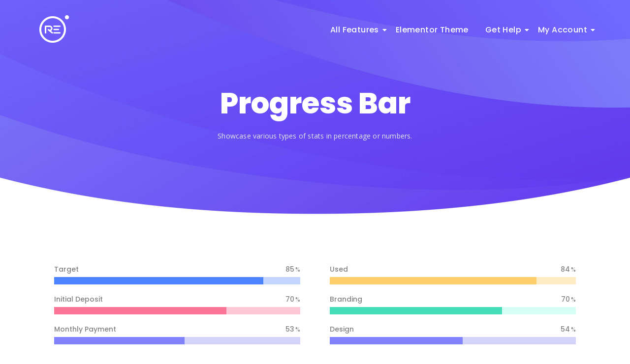

--- FILE ---
content_type: text/html; charset=UTF-8
request_url: https://royal-elementor-addons.com/elementor-progress-bar-widget/
body_size: 22997
content:
<!doctype html>
<html lang="en-US">
<head>
	<meta charset="UTF-8">
		<meta name="viewport" content="width=device-width, initial-scale=1">
	<link rel="profile" href="http://gmpg.org/xfn/11">
	<title>Progress Bar &#8211; Royal Elementor Addons</title>
<meta name='robots' content='max-image-preview:large' />
<link rel='dns-prefetch' href='//checkout.freemius.com' />
<link rel='dns-prefetch' href='//a.omappapi.com' />
<link rel='dns-prefetch' href='//www.googletagmanager.com' />
<link rel='dns-prefetch' href='//pagead2.googlesyndication.com' />
<link rel="alternate" type="application/rss+xml" title="Royal Elementor Addons &raquo; Feed" href="https://royal-elementor-addons.com/feed/" />
<link rel="alternate" type="application/rss+xml" title="Royal Elementor Addons &raquo; Comments Feed" href="https://royal-elementor-addons.com/comments/feed/" />
<script type="text/javascript">
window._wpemojiSettings = {"baseUrl":"https:\/\/s.w.org\/images\/core\/emoji\/14.0.0\/72x72\/","ext":".png","svgUrl":"https:\/\/s.w.org\/images\/core\/emoji\/14.0.0\/svg\/","svgExt":".svg","source":{"concatemoji":"https:\/\/royal-elementor-addons.com\/wp-includes\/js\/wp-emoji-release.min.js?ver=6.1.1"}};
/*! This file is auto-generated */
!function(e,a,t){var n,r,o,i=a.createElement("canvas"),p=i.getContext&&i.getContext("2d");function s(e,t){var a=String.fromCharCode,e=(p.clearRect(0,0,i.width,i.height),p.fillText(a.apply(this,e),0,0),i.toDataURL());return p.clearRect(0,0,i.width,i.height),p.fillText(a.apply(this,t),0,0),e===i.toDataURL()}function c(e){var t=a.createElement("script");t.src=e,t.defer=t.type="text/javascript",a.getElementsByTagName("head")[0].appendChild(t)}for(o=Array("flag","emoji"),t.supports={everything:!0,everythingExceptFlag:!0},r=0;r<o.length;r++)t.supports[o[r]]=function(e){if(p&&p.fillText)switch(p.textBaseline="top",p.font="600 32px Arial",e){case"flag":return s([127987,65039,8205,9895,65039],[127987,65039,8203,9895,65039])?!1:!s([55356,56826,55356,56819],[55356,56826,8203,55356,56819])&&!s([55356,57332,56128,56423,56128,56418,56128,56421,56128,56430,56128,56423,56128,56447],[55356,57332,8203,56128,56423,8203,56128,56418,8203,56128,56421,8203,56128,56430,8203,56128,56423,8203,56128,56447]);case"emoji":return!s([129777,127995,8205,129778,127999],[129777,127995,8203,129778,127999])}return!1}(o[r]),t.supports.everything=t.supports.everything&&t.supports[o[r]],"flag"!==o[r]&&(t.supports.everythingExceptFlag=t.supports.everythingExceptFlag&&t.supports[o[r]]);t.supports.everythingExceptFlag=t.supports.everythingExceptFlag&&!t.supports.flag,t.DOMReady=!1,t.readyCallback=function(){t.DOMReady=!0},t.supports.everything||(n=function(){t.readyCallback()},a.addEventListener?(a.addEventListener("DOMContentLoaded",n,!1),e.addEventListener("load",n,!1)):(e.attachEvent("onload",n),a.attachEvent("onreadystatechange",function(){"complete"===a.readyState&&t.readyCallback()})),(e=t.source||{}).concatemoji?c(e.concatemoji):e.wpemoji&&e.twemoji&&(c(e.twemoji),c(e.wpemoji)))}(window,document,window._wpemojiSettings);
</script>
<style type="text/css">
img.wp-smiley,
img.emoji {
	display: inline !important;
	border: none !important;
	box-shadow: none !important;
	height: 1em !important;
	width: 1em !important;
	margin: 0 0.07em !important;
	vertical-align: -0.1em !important;
	background: none !important;
	padding: 0 !important;
}
</style>
	<link rel='stylesheet' id='wp-block-library-css' href='https://royal-elementor-addons.com/wp-includes/css/dist/block-library/style.min.css?ver=6.1.1' type='text/css' media='all' />
<link rel='stylesheet' id='wc-block-vendors-style-css' href='https://royal-elementor-addons.com/wp-content/plugins/woocommerce/packages/woocommerce-blocks/build/vendors-style.css?ver=4.9.1' type='text/css' media='all' />
<link rel='stylesheet' id='wc-block-style-css' href='https://royal-elementor-addons.com/wp-content/plugins/woocommerce/packages/woocommerce-blocks/build/style.css?ver=4.9.1' type='text/css' media='all' />
<link rel='stylesheet' id='classic-theme-styles-css' href='https://royal-elementor-addons.com/wp-includes/css/classic-themes.min.css?ver=1' type='text/css' media='all' />
<style id='global-styles-inline-css' type='text/css'>
body{--wp--preset--color--black: #000000;--wp--preset--color--cyan-bluish-gray: #abb8c3;--wp--preset--color--white: #ffffff;--wp--preset--color--pale-pink: #f78da7;--wp--preset--color--vivid-red: #cf2e2e;--wp--preset--color--luminous-vivid-orange: #ff6900;--wp--preset--color--luminous-vivid-amber: #fcb900;--wp--preset--color--light-green-cyan: #7bdcb5;--wp--preset--color--vivid-green-cyan: #00d084;--wp--preset--color--pale-cyan-blue: #8ed1fc;--wp--preset--color--vivid-cyan-blue: #0693e3;--wp--preset--color--vivid-purple: #9b51e0;--wp--preset--gradient--vivid-cyan-blue-to-vivid-purple: linear-gradient(135deg,rgba(6,147,227,1) 0%,rgb(155,81,224) 100%);--wp--preset--gradient--light-green-cyan-to-vivid-green-cyan: linear-gradient(135deg,rgb(122,220,180) 0%,rgb(0,208,130) 100%);--wp--preset--gradient--luminous-vivid-amber-to-luminous-vivid-orange: linear-gradient(135deg,rgba(252,185,0,1) 0%,rgba(255,105,0,1) 100%);--wp--preset--gradient--luminous-vivid-orange-to-vivid-red: linear-gradient(135deg,rgba(255,105,0,1) 0%,rgb(207,46,46) 100%);--wp--preset--gradient--very-light-gray-to-cyan-bluish-gray: linear-gradient(135deg,rgb(238,238,238) 0%,rgb(169,184,195) 100%);--wp--preset--gradient--cool-to-warm-spectrum: linear-gradient(135deg,rgb(74,234,220) 0%,rgb(151,120,209) 20%,rgb(207,42,186) 40%,rgb(238,44,130) 60%,rgb(251,105,98) 80%,rgb(254,248,76) 100%);--wp--preset--gradient--blush-light-purple: linear-gradient(135deg,rgb(255,206,236) 0%,rgb(152,150,240) 100%);--wp--preset--gradient--blush-bordeaux: linear-gradient(135deg,rgb(254,205,165) 0%,rgb(254,45,45) 50%,rgb(107,0,62) 100%);--wp--preset--gradient--luminous-dusk: linear-gradient(135deg,rgb(255,203,112) 0%,rgb(199,81,192) 50%,rgb(65,88,208) 100%);--wp--preset--gradient--pale-ocean: linear-gradient(135deg,rgb(255,245,203) 0%,rgb(182,227,212) 50%,rgb(51,167,181) 100%);--wp--preset--gradient--electric-grass: linear-gradient(135deg,rgb(202,248,128) 0%,rgb(113,206,126) 100%);--wp--preset--gradient--midnight: linear-gradient(135deg,rgb(2,3,129) 0%,rgb(40,116,252) 100%);--wp--preset--duotone--dark-grayscale: url('#wp-duotone-dark-grayscale');--wp--preset--duotone--grayscale: url('#wp-duotone-grayscale');--wp--preset--duotone--purple-yellow: url('#wp-duotone-purple-yellow');--wp--preset--duotone--blue-red: url('#wp-duotone-blue-red');--wp--preset--duotone--midnight: url('#wp-duotone-midnight');--wp--preset--duotone--magenta-yellow: url('#wp-duotone-magenta-yellow');--wp--preset--duotone--purple-green: url('#wp-duotone-purple-green');--wp--preset--duotone--blue-orange: url('#wp-duotone-blue-orange');--wp--preset--font-size--small: 13px;--wp--preset--font-size--medium: 20px;--wp--preset--font-size--large: 36px;--wp--preset--font-size--x-large: 42px;--wp--preset--spacing--20: 0.44rem;--wp--preset--spacing--30: 0.67rem;--wp--preset--spacing--40: 1rem;--wp--preset--spacing--50: 1.5rem;--wp--preset--spacing--60: 2.25rem;--wp--preset--spacing--70: 3.38rem;--wp--preset--spacing--80: 5.06rem;}:where(.is-layout-flex){gap: 0.5em;}body .is-layout-flow > .alignleft{float: left;margin-inline-start: 0;margin-inline-end: 2em;}body .is-layout-flow > .alignright{float: right;margin-inline-start: 2em;margin-inline-end: 0;}body .is-layout-flow > .aligncenter{margin-left: auto !important;margin-right: auto !important;}body .is-layout-constrained > .alignleft{float: left;margin-inline-start: 0;margin-inline-end: 2em;}body .is-layout-constrained > .alignright{float: right;margin-inline-start: 2em;margin-inline-end: 0;}body .is-layout-constrained > .aligncenter{margin-left: auto !important;margin-right: auto !important;}body .is-layout-constrained > :where(:not(.alignleft):not(.alignright):not(.alignfull)){max-width: var(--wp--style--global--content-size);margin-left: auto !important;margin-right: auto !important;}body .is-layout-constrained > .alignwide{max-width: var(--wp--style--global--wide-size);}body .is-layout-flex{display: flex;}body .is-layout-flex{flex-wrap: wrap;align-items: center;}body .is-layout-flex > *{margin: 0;}:where(.wp-block-columns.is-layout-flex){gap: 2em;}.has-black-color{color: var(--wp--preset--color--black) !important;}.has-cyan-bluish-gray-color{color: var(--wp--preset--color--cyan-bluish-gray) !important;}.has-white-color{color: var(--wp--preset--color--white) !important;}.has-pale-pink-color{color: var(--wp--preset--color--pale-pink) !important;}.has-vivid-red-color{color: var(--wp--preset--color--vivid-red) !important;}.has-luminous-vivid-orange-color{color: var(--wp--preset--color--luminous-vivid-orange) !important;}.has-luminous-vivid-amber-color{color: var(--wp--preset--color--luminous-vivid-amber) !important;}.has-light-green-cyan-color{color: var(--wp--preset--color--light-green-cyan) !important;}.has-vivid-green-cyan-color{color: var(--wp--preset--color--vivid-green-cyan) !important;}.has-pale-cyan-blue-color{color: var(--wp--preset--color--pale-cyan-blue) !important;}.has-vivid-cyan-blue-color{color: var(--wp--preset--color--vivid-cyan-blue) !important;}.has-vivid-purple-color{color: var(--wp--preset--color--vivid-purple) !important;}.has-black-background-color{background-color: var(--wp--preset--color--black) !important;}.has-cyan-bluish-gray-background-color{background-color: var(--wp--preset--color--cyan-bluish-gray) !important;}.has-white-background-color{background-color: var(--wp--preset--color--white) !important;}.has-pale-pink-background-color{background-color: var(--wp--preset--color--pale-pink) !important;}.has-vivid-red-background-color{background-color: var(--wp--preset--color--vivid-red) !important;}.has-luminous-vivid-orange-background-color{background-color: var(--wp--preset--color--luminous-vivid-orange) !important;}.has-luminous-vivid-amber-background-color{background-color: var(--wp--preset--color--luminous-vivid-amber) !important;}.has-light-green-cyan-background-color{background-color: var(--wp--preset--color--light-green-cyan) !important;}.has-vivid-green-cyan-background-color{background-color: var(--wp--preset--color--vivid-green-cyan) !important;}.has-pale-cyan-blue-background-color{background-color: var(--wp--preset--color--pale-cyan-blue) !important;}.has-vivid-cyan-blue-background-color{background-color: var(--wp--preset--color--vivid-cyan-blue) !important;}.has-vivid-purple-background-color{background-color: var(--wp--preset--color--vivid-purple) !important;}.has-black-border-color{border-color: var(--wp--preset--color--black) !important;}.has-cyan-bluish-gray-border-color{border-color: var(--wp--preset--color--cyan-bluish-gray) !important;}.has-white-border-color{border-color: var(--wp--preset--color--white) !important;}.has-pale-pink-border-color{border-color: var(--wp--preset--color--pale-pink) !important;}.has-vivid-red-border-color{border-color: var(--wp--preset--color--vivid-red) !important;}.has-luminous-vivid-orange-border-color{border-color: var(--wp--preset--color--luminous-vivid-orange) !important;}.has-luminous-vivid-amber-border-color{border-color: var(--wp--preset--color--luminous-vivid-amber) !important;}.has-light-green-cyan-border-color{border-color: var(--wp--preset--color--light-green-cyan) !important;}.has-vivid-green-cyan-border-color{border-color: var(--wp--preset--color--vivid-green-cyan) !important;}.has-pale-cyan-blue-border-color{border-color: var(--wp--preset--color--pale-cyan-blue) !important;}.has-vivid-cyan-blue-border-color{border-color: var(--wp--preset--color--vivid-cyan-blue) !important;}.has-vivid-purple-border-color{border-color: var(--wp--preset--color--vivid-purple) !important;}.has-vivid-cyan-blue-to-vivid-purple-gradient-background{background: var(--wp--preset--gradient--vivid-cyan-blue-to-vivid-purple) !important;}.has-light-green-cyan-to-vivid-green-cyan-gradient-background{background: var(--wp--preset--gradient--light-green-cyan-to-vivid-green-cyan) !important;}.has-luminous-vivid-amber-to-luminous-vivid-orange-gradient-background{background: var(--wp--preset--gradient--luminous-vivid-amber-to-luminous-vivid-orange) !important;}.has-luminous-vivid-orange-to-vivid-red-gradient-background{background: var(--wp--preset--gradient--luminous-vivid-orange-to-vivid-red) !important;}.has-very-light-gray-to-cyan-bluish-gray-gradient-background{background: var(--wp--preset--gradient--very-light-gray-to-cyan-bluish-gray) !important;}.has-cool-to-warm-spectrum-gradient-background{background: var(--wp--preset--gradient--cool-to-warm-spectrum) !important;}.has-blush-light-purple-gradient-background{background: var(--wp--preset--gradient--blush-light-purple) !important;}.has-blush-bordeaux-gradient-background{background: var(--wp--preset--gradient--blush-bordeaux) !important;}.has-luminous-dusk-gradient-background{background: var(--wp--preset--gradient--luminous-dusk) !important;}.has-pale-ocean-gradient-background{background: var(--wp--preset--gradient--pale-ocean) !important;}.has-electric-grass-gradient-background{background: var(--wp--preset--gradient--electric-grass) !important;}.has-midnight-gradient-background{background: var(--wp--preset--gradient--midnight) !important;}.has-small-font-size{font-size: var(--wp--preset--font-size--small) !important;}.has-medium-font-size{font-size: var(--wp--preset--font-size--medium) !important;}.has-large-font-size{font-size: var(--wp--preset--font-size--large) !important;}.has-x-large-font-size{font-size: var(--wp--preset--font-size--x-large) !important;}
.wp-block-navigation a:where(:not(.wp-element-button)){color: inherit;}
:where(.wp-block-columns.is-layout-flex){gap: 2em;}
.wp-block-pullquote{font-size: 1.5em;line-height: 1.6;}
</style>
<link rel='stylesheet' id='contact-form-7-css' href='https://royal-elementor-addons.com/wp-content/plugins/contact-form-7/includes/css/styles.css?ver=5.4.1' type='text/css' media='all' />
<style id='woocommerce-inline-inline-css' type='text/css'>
.woocommerce form .form-row .required { visibility: visible; }
</style>
<link rel='stylesheet' id='ibx-wpfomo-style-css' href='https://royal-elementor-addons.com/wp-content/plugins/wpfomify/assets/css/frontend.css?ver=2.2.6' type='text/css' media='all' />
<link rel='stylesheet' id='elementor-icons-css' href='https://royal-elementor-addons.com/wp-content/plugins/elementor/assets/lib/eicons/css/elementor-icons.min.css?ver=5.23.0' type='text/css' media='all' />
<link rel='stylesheet' id='elementor-frontend-css' href='https://royal-elementor-addons.com/wp-content/uploads/elementor/css/custom-frontend-lite.min.css?ver=1745236861' type='text/css' media='all' />
<link rel='stylesheet' id='swiper-css' href='https://royal-elementor-addons.com/wp-content/plugins/elementor/assets/lib/swiper/css/swiper.min.css?ver=5.3.6' type='text/css' media='all' />
<link rel='stylesheet' id='elementor-post-438-css' href='https://royal-elementor-addons.com/wp-content/uploads/elementor/css/post-438.css?ver=1745236861' type='text/css' media='all' />
<link rel='stylesheet' id='elementor-pro-css' href='https://royal-elementor-addons.com/wp-content/uploads/elementor/css/custom-pro-frontend-lite.min.css?ver=1745236861' type='text/css' media='all' />
<link rel='stylesheet' id='font-awesome-5-all-css' href='https://royal-elementor-addons.com/wp-content/plugins/elementor/assets/lib/font-awesome/css/all.min.css?ver=3.16.2' type='text/css' media='all' />
<link rel='stylesheet' id='font-awesome-4-shim-css' href='https://royal-elementor-addons.com/wp-content/plugins/elementor/assets/lib/font-awesome/css/v4-shims.min.css?ver=3.16.2' type='text/css' media='all' />
<link rel='stylesheet' id='elementor-global-css' href='https://royal-elementor-addons.com/wp-content/uploads/elementor/css/global.css?ver=1745236862' type='text/css' media='all' />
<link rel='stylesheet' id='elementor-post-1726-css' href='https://royal-elementor-addons.com/wp-content/uploads/elementor/css/post-1726.css?ver=1745237263' type='text/css' media='all' />
<link rel='stylesheet' id='dashicons-css' href='https://royal-elementor-addons.com/wp-includes/css/dashicons.min.css?ver=6.1.1' type='text/css' media='all' />
<link rel='stylesheet' id='hello-elementor-css' href='https://royal-elementor-addons.com/wp-content/themes/hello-elementor/style.min.css?ver=2.3.1' type='text/css' media='all' />
<link rel='stylesheet' id='hello-elementor-theme-style-css' href='https://royal-elementor-addons.com/wp-content/themes/hello-elementor/theme.min.css?ver=2.3.1' type='text/css' media='all' />
<link rel='stylesheet' id='elementor-post-34038-css' href='https://royal-elementor-addons.com/wp-content/uploads/elementor/css/post-34038.css?ver=1745236921' type='text/css' media='all' />
<link rel='stylesheet' id='elementor-post-36840-css' href='https://royal-elementor-addons.com/wp-content/uploads/elementor/css/post-36840.css?ver=1767526149' type='text/css' media='all' />
<link rel='stylesheet' id='hello-elementor-child-style-css' href='https://royal-elementor-addons.com/wp-content/themes/hello-theme-child-master/style.css?ver=1.0.7' type='text/css' media='all' />
<link rel='stylesheet' id='wpr-text-animations-css-css' href='https://royal-elementor-addons.com/wp-content/plugins/royal-elementor-addons/assets/css/lib/animations/text-animations.min.css?ver=1.3.77' type='text/css' media='all' />
<link rel='stylesheet' id='wpr-addons-css-css' href='https://royal-elementor-addons.com/wp-content/plugins/royal-elementor-addons/assets/css/frontend.min.css?ver=1.3.77' type='text/css' media='all' />
<link rel='stylesheet' id='google-fonts-1-css' href='https://fonts.googleapis.com/css?family=Roboto%3A100%2C100italic%2C200%2C200italic%2C300%2C300italic%2C400%2C400italic%2C500%2C500italic%2C600%2C600italic%2C700%2C700italic%2C800%2C800italic%2C900%2C900italic%7CRoboto+Slab%3A100%2C100italic%2C200%2C200italic%2C300%2C300italic%2C400%2C400italic%2C500%2C500italic%2C600%2C600italic%2C700%2C700italic%2C800%2C800italic%2C900%2C900italic%7CPoppins%3A100%2C100italic%2C200%2C200italic%2C300%2C300italic%2C400%2C400italic%2C500%2C500italic%2C600%2C600italic%2C700%2C700italic%2C800%2C800italic%2C900%2C900italic%7CMontserrat%3A100%2C100italic%2C200%2C200italic%2C300%2C300italic%2C400%2C400italic%2C500%2C500italic%2C600%2C600italic%2C700%2C700italic%2C800%2C800italic%2C900%2C900italic%7COpen+Sans%3A100%2C100italic%2C200%2C200italic%2C300%2C300italic%2C400%2C400italic%2C500%2C500italic%2C600%2C600italic%2C700%2C700italic%2C800%2C800italic%2C900%2C900italic&#038;display=auto&#038;ver=6.1.1' type='text/css' media='all' />
<link rel='stylesheet' id='elementor-icons-shared-0-css' href='https://royal-elementor-addons.com/wp-content/plugins/elementor/assets/lib/font-awesome/css/fontawesome.min.css?ver=5.15.3' type='text/css' media='all' />
<link rel='stylesheet' id='elementor-icons-fa-solid-css' href='https://royal-elementor-addons.com/wp-content/plugins/elementor/assets/lib/font-awesome/css/solid.min.css?ver=5.15.3' type='text/css' media='all' />
<link rel='stylesheet' id='elementor-icons-fa-regular-css' href='https://royal-elementor-addons.com/wp-content/plugins/elementor/assets/lib/font-awesome/css/regular.min.css?ver=5.15.3' type='text/css' media='all' />
<link rel="preconnect" href="https://fonts.gstatic.com/" crossorigin><script type='text/javascript' data-cfasync="false" src='https://royal-elementor-addons.com/wp-includes/js/jquery/jquery.min.js?ver=3.6.1' id='jquery-core-js'></script>
<script type='text/javascript' data-cfasync="false" src='https://royal-elementor-addons.com/wp-includes/js/jquery/jquery-migrate.min.js?ver=3.3.2' id='jquery-migrate-js'></script>
<script type='text/javascript' src='https://royal-elementor-addons.com/wp-content/plugins/wpfomify/assets/js/jquery.cookie.js?ver=6.1.1' id='jquery-cookie-script-js'></script>
<script type='text/javascript' src='https://royal-elementor-addons.com/wp-content/plugins/elementor/assets/lib/font-awesome/js/v4-shims.min.js?ver=3.16.2' id='font-awesome-4-shim-js'></script>

<!-- Google tag (gtag.js) snippet added by Site Kit -->

<!-- Google Analytics snippet added by Site Kit -->
<script type='text/javascript' src='https://www.googletagmanager.com/gtag/js?id=GT-KDDG3PZ' id='google_gtagjs-js' async></script>
<script type='text/javascript' id='google_gtagjs-js-after'>
window.dataLayer = window.dataLayer || [];function gtag(){dataLayer.push(arguments);}
gtag("set","linker",{"domains":["royal-elementor-addons.com"]});
gtag("js", new Date());
gtag("set", "developer_id.dZTNiMT", true);
gtag("config", "GT-KDDG3PZ");
 window._googlesitekit = window._googlesitekit || {}; window._googlesitekit.throttledEvents = []; window._googlesitekit.gtagEvent = (name, data) => { var key = JSON.stringify( { name, data } ); if ( !! window._googlesitekit.throttledEvents[ key ] ) { return; } window._googlesitekit.throttledEvents[ key ] = true; setTimeout( () => { delete window._googlesitekit.throttledEvents[ key ]; }, 5 ); gtag( "event", name, { ...data, event_source: "site-kit" } ); }; 
</script>

<!-- End Google tag (gtag.js) snippet added by Site Kit -->
<link rel="https://api.w.org/" href="https://royal-elementor-addons.com/wp-json/" /><link rel="alternate" type="application/json" href="https://royal-elementor-addons.com/wp-json/wp/v2/pages/1726" /><link rel="EditURI" type="application/rsd+xml" title="RSD" href="https://royal-elementor-addons.com/xmlrpc.php?rsd" />
<link rel="wlwmanifest" type="application/wlwmanifest+xml" href="https://royal-elementor-addons.com/wp-includes/wlwmanifest.xml" />
<meta name="generator" content="WordPress 6.1.1" />
<meta name="generator" content="WooCommerce 5.3.3" />
<link rel="canonical" href="https://royal-elementor-addons.com/elementor-progress-bar-widget/" />
<link rel='shortlink' href='https://royal-elementor-addons.com/?p=1726' />
<link rel="alternate" type="application/json+oembed" href="https://royal-elementor-addons.com/wp-json/oembed/1.0/embed?url=https%3A%2F%2Froyal-elementor-addons.com%2Felementor-progress-bar-widget%2F" />
<link rel="alternate" type="text/xml+oembed" href="https://royal-elementor-addons.com/wp-json/oembed/1.0/embed?url=https%3A%2F%2Froyal-elementor-addons.com%2Felementor-progress-bar-widget%2F&#038;format=xml" />
<!-- start Simple Custom CSS and JS -->
<script type="text/javascript">
jQuery(document).ready(function() {
	if (jQuery('body').hasClass('home')) {

		jQuery('.elementor-element-74e948fe').find('.wpr-pricing-table-btn').on('click', function(e) {
			var proHandler = FS.Checkout.configure({
				plugin_id: '8416',
				plan_id: '13978',
				public_key: 'pk_a0b21b234a7c9581a555b9ee9f28a',
				show_refund_badge: true
			});

			// GA Send Event
			gtag('event', 'send', {
				'event_category': 'checkout_fr',
				'event_action': 'Buy Button Click',
				'event_label': 'Buy Pro Button Click'
			});

			proHandler.open({
				name: 'Royal Elementor Addons',
				licenses: '1',
				billing_cycle: 'annual',
				purchaseCompleted: function(response) {
					// Get Payment Plan
					var paymentPlan = 'Lifetime';
					if (response.purchase.billing_cycle == 12) {
						var paymentPlan = 'Annual';
					}

					// Send Events to Google Analytics
					gtag('event', 'send', {
						'event_category': 'checkout_fr',
						'event_action': 'Selected Domain Quantity',
						'event_label': response.purchase.licenses
					});

					gtag('event', 'send', {
						'event_category': 'checkout_fr',
						'event_action': 'Selected Payment Plan',
						'event_label': paymentPlan
					});

					gtag('event', 'send', {
						'event_category': 'checkout_fr',
						'event_action': 'Selected Payment Method',
						'event_label': response.purchase.gateway
					});

					gtag('event', 'send', {
						'event_category': 'checkout_fr',
						'event_action': 'Purchase Completed',
						'event_label': 'Royal Elementor Addons Pro'
					});
				},
				success: function(response) {
					console.log('success')
				}
			});
			e.preventDefault();
		});



		jQuery('.elementor-element-f557673').find('.wpr-pricing-table-btn').on('click', function(e) {
			var expertHandler = FS.Checkout.configure({
				plugin_id: '8416',
				plan_id: '20804',
				public_key: 'pk_a0b21b234a7c9581a555b9ee9f28a',
				show_refund_badge: true
			});
			// GA Send Event
			gtag('event', 'send', {
				'event_category': 'checkout_fr',
				'event_action': 'Buy Button Click',
				'event_label': 'Buy Pro Button Click'
			});

			expertHandler.open({
				name: 'Royal Elementor Addons',
				licenses: '1',
				billing_cycle: 'annual',
				purchaseCompleted: function(response) {
					// Get Payment Plan
					var paymentPlan = 'Lifetime';
					if (response.purchase.billing_cycle == 12) {
						var paymentPlan = 'Annual';
					}

					// Send Events to Google Analytics
					gtag('event', 'send', {
						'event_category': 'checkout_fr',
						'event_action': 'Selected Domain Quantity',
						'event_label': response.purchase.licenses
					});

					gtag('event', 'send', {
						'event_category': 'checkout_fr',
						'event_action': 'Selected Payment Plan',
						'event_label': paymentPlan
					});

					gtag('event', 'send', {
						'event_category': 'checkout_fr',
						'event_action': 'Selected Payment Method',
						'event_label': response.purchase.gateway
					});

					gtag('event', 'send', {
						'event_category': 'checkout_fr',
						'event_action': 'Purchase Completed',
						'event_label': 'Royal Elementor Addons Pro'
					});
				},
				success: function(response) {
					console.log('success')
				}
			});
			e.preventDefault();
		});





		function wprFreemiusButton(selector, license, cycle) {

			jQuery(selector).find('.wpr-pricing-table-btn').on('click', function(e) {
				// GA Send Event
				gtag('event', 'send', {
					'event_category': 'checkout_fr',
					'event_action': 'Buy Button Click',
					'event_label': cycle + ' license - ' + license
				});

				handler.open({
					name: 'Royal Elementor Addons',
					licenses: license,
					billing_cycle: cycle,
					purchaseCompleted: function(response) {
						// Get Payment Plan
						var paymentPlan = 'Lifetime';
						if (response.purchase.billing_cycle == 12) {
							var paymentPlan = 'Annual';
						}

						// Send Events to Google Analytics
						gtag('event', 'send', {
							'event_category': 'checkout_fr',
							'event_action': 'Selected Domain Quantity',
							'event_label': response.purchase.licenses
						});

						gtag('event', 'send', {
							'event_category': 'checkout_fr',
							'event_action': 'Selected Payment Plan',
							'event_label': paymentPlan
						});

						gtag('event', 'send', {
							'event_category': 'checkout_fr',
							'event_action': 'Selected Payment Method',
							'event_label': response.purchase.gateway
						});

						gtag('event', 'send', {
							'event_category': 'checkout_fr',
							'event_action': 'Purchase Completed',
							'event_label': 'Royal Elementor Addons Pro'
						});
					},
					success: function(response) {
						console.log('success')
					}
				});
				e.preventDefault();
			});
		}

		// 1 Site
		//   wprFreemiusButton('.elementor-element-872226e', '1', 'annual');
		//   wprFreemiusButton('.elementor-element-986fa32', '1', 'lifetime');
		// Trial
		//   jQuery('.elementor-element-4c818cd8').find('.elementor-repeater-item-1c0d86d').on('click', function (e) {
		//     handler.open({
		//       name     : 'Royal Elementor Addons',
		//       licenses : '1',
		//       billing_cycle : 'annual',
		//       trial: 'true',
		//       purchaseCompleted  : function (response) {
		//         console.log('completed')
		//       },
		//       success  : function (response) {
		//         console.log('success')
		//       }
		//     });
		//     e.preventDefault();
		//   });


		// 5 Sites
		//   wprFreemiusButton('.elementor-element-a98c876', '5', 'annual');
		//   wprFreemiusButton('.elementor-element-59fb948', '5', 'lifetime');

		// Unlimited Sites
		//   wprFreemiusButton('.elementor-element-d8583ab', 'unlimited', 'annual');
		//   wprFreemiusButton('.elementor-element-0e1e918', 'unlimited', 'lifetime');


	} // end if()
}); // end ready()</script>
<!-- end Simple Custom CSS and JS -->
<meta name="generator" content="Site Kit by Google 1.156.0" />	<noscript><style>.woocommerce-product-gallery{ opacity: 1 !important; }</style></noscript>
	
<!-- Google AdSense meta tags added by Site Kit -->
<meta name="google-adsense-platform-account" content="ca-host-pub-2644536267352236">
<meta name="google-adsense-platform-domain" content="sitekit.withgoogle.com">
<!-- End Google AdSense meta tags added by Site Kit -->
<meta name="generator" content="Elementor 3.16.2; features: e_dom_optimization, e_optimized_assets_loading, e_optimized_css_loading, additional_custom_breakpoints; settings: css_print_method-external, google_font-enabled, font_display-auto">

<!-- Google AdSense snippet added by Site Kit -->
<script async="async" src="https://pagead2.googlesyndication.com/pagead/js/adsbygoogle.js?client=ca-pub-9996380427148884&amp;host=ca-host-pub-2644536267352236" crossorigin="anonymous" type="text/javascript"></script>

<!-- End Google AdSense snippet added by Site Kit -->
<link rel="icon" href="https://royal-elementor-addons.com/wp-content/uploads/2021/06/cropped-facion-32x32.png" sizes="32x32" />
<link rel="icon" href="https://royal-elementor-addons.com/wp-content/uploads/2021/06/cropped-facion-192x192.png" sizes="192x192" />
<link rel="apple-touch-icon" href="https://royal-elementor-addons.com/wp-content/uploads/2021/06/cropped-facion-180x180.png" />
<meta name="msapplication-TileImage" content="https://royal-elementor-addons.com/wp-content/uploads/2021/06/cropped-facion-270x270.png" />
<style id="wpr_lightbox_styles">
				.lg-backdrop {
					background-color: rgba(0,0,0,0.6) !important;
				}
				.lg-toolbar,
				.lg-dropdown {
					background-color: rgba(0,0,0,0.8) !important;
				}
				.lg-dropdown:after {
					border-bottom-color: rgba(0,0,0,0.8) !important;
				}
				.lg-sub-html {
					background-color: rgba(0,0,0,0.8) !important;
				}
				.lg-thumb-outer,
				.lg-progress-bar {
					background-color: #444444 !important;
				}
				.lg-progress {
					background-color: #a90707 !important;
				}
				.lg-icon {
					color: #efefef !important;
					font-size: 20px !important;
				}
				.lg-icon.lg-toogle-thumb {
					font-size: 24px !important;
				}
				.lg-icon:hover,
				.lg-dropdown-text:hover {
					color: #ffffff !important;
				}
				.lg-sub-html,
				.lg-dropdown-text {
					color: #efefef !important;
					font-size: 14px !important;
				}
				#lg-counter {
					color: #efefef !important;
					font-size: 14px !important;
				}
				.lg-prev,
				.lg-next {
					font-size: 35px !important;
				}

				/* Defaults */
				.lg-icon {
				background-color: transparent !important;
				}

				#lg-counter {
				opacity: 0.9;
				}

				.lg-thumb-outer {
				padding: 0 10px;
				}

				.lg-thumb-item {
				border-radius: 0 !important;
				border: none !important;
				opacity: 0.5;
				}

				.lg-thumb-item.active {
					opacity: 1;
				}
	         </style></head>
<body class="page-template-default page page-id-1726 theme-hello-elementor woocommerce-no-js elementor-default elementor-kit-438 elementor-page elementor-page-1726">

<svg xmlns="http://www.w3.org/2000/svg" viewBox="0 0 0 0" width="0" height="0" focusable="false" role="none" style="visibility: hidden; position: absolute; left: -9999px; overflow: hidden;" ><defs><filter id="wp-duotone-dark-grayscale"><feColorMatrix color-interpolation-filters="sRGB" type="matrix" values=" .299 .587 .114 0 0 .299 .587 .114 0 0 .299 .587 .114 0 0 .299 .587 .114 0 0 " /><feComponentTransfer color-interpolation-filters="sRGB" ><feFuncR type="table" tableValues="0 0.49803921568627" /><feFuncG type="table" tableValues="0 0.49803921568627" /><feFuncB type="table" tableValues="0 0.49803921568627" /><feFuncA type="table" tableValues="1 1" /></feComponentTransfer><feComposite in2="SourceGraphic" operator="in" /></filter></defs></svg><svg xmlns="http://www.w3.org/2000/svg" viewBox="0 0 0 0" width="0" height="0" focusable="false" role="none" style="visibility: hidden; position: absolute; left: -9999px; overflow: hidden;" ><defs><filter id="wp-duotone-grayscale"><feColorMatrix color-interpolation-filters="sRGB" type="matrix" values=" .299 .587 .114 0 0 .299 .587 .114 0 0 .299 .587 .114 0 0 .299 .587 .114 0 0 " /><feComponentTransfer color-interpolation-filters="sRGB" ><feFuncR type="table" tableValues="0 1" /><feFuncG type="table" tableValues="0 1" /><feFuncB type="table" tableValues="0 1" /><feFuncA type="table" tableValues="1 1" /></feComponentTransfer><feComposite in2="SourceGraphic" operator="in" /></filter></defs></svg><svg xmlns="http://www.w3.org/2000/svg" viewBox="0 0 0 0" width="0" height="0" focusable="false" role="none" style="visibility: hidden; position: absolute; left: -9999px; overflow: hidden;" ><defs><filter id="wp-duotone-purple-yellow"><feColorMatrix color-interpolation-filters="sRGB" type="matrix" values=" .299 .587 .114 0 0 .299 .587 .114 0 0 .299 .587 .114 0 0 .299 .587 .114 0 0 " /><feComponentTransfer color-interpolation-filters="sRGB" ><feFuncR type="table" tableValues="0.54901960784314 0.98823529411765" /><feFuncG type="table" tableValues="0 1" /><feFuncB type="table" tableValues="0.71764705882353 0.25490196078431" /><feFuncA type="table" tableValues="1 1" /></feComponentTransfer><feComposite in2="SourceGraphic" operator="in" /></filter></defs></svg><svg xmlns="http://www.w3.org/2000/svg" viewBox="0 0 0 0" width="0" height="0" focusable="false" role="none" style="visibility: hidden; position: absolute; left: -9999px; overflow: hidden;" ><defs><filter id="wp-duotone-blue-red"><feColorMatrix color-interpolation-filters="sRGB" type="matrix" values=" .299 .587 .114 0 0 .299 .587 .114 0 0 .299 .587 .114 0 0 .299 .587 .114 0 0 " /><feComponentTransfer color-interpolation-filters="sRGB" ><feFuncR type="table" tableValues="0 1" /><feFuncG type="table" tableValues="0 0.27843137254902" /><feFuncB type="table" tableValues="0.5921568627451 0.27843137254902" /><feFuncA type="table" tableValues="1 1" /></feComponentTransfer><feComposite in2="SourceGraphic" operator="in" /></filter></defs></svg><svg xmlns="http://www.w3.org/2000/svg" viewBox="0 0 0 0" width="0" height="0" focusable="false" role="none" style="visibility: hidden; position: absolute; left: -9999px; overflow: hidden;" ><defs><filter id="wp-duotone-midnight"><feColorMatrix color-interpolation-filters="sRGB" type="matrix" values=" .299 .587 .114 0 0 .299 .587 .114 0 0 .299 .587 .114 0 0 .299 .587 .114 0 0 " /><feComponentTransfer color-interpolation-filters="sRGB" ><feFuncR type="table" tableValues="0 0" /><feFuncG type="table" tableValues="0 0.64705882352941" /><feFuncB type="table" tableValues="0 1" /><feFuncA type="table" tableValues="1 1" /></feComponentTransfer><feComposite in2="SourceGraphic" operator="in" /></filter></defs></svg><svg xmlns="http://www.w3.org/2000/svg" viewBox="0 0 0 0" width="0" height="0" focusable="false" role="none" style="visibility: hidden; position: absolute; left: -9999px; overflow: hidden;" ><defs><filter id="wp-duotone-magenta-yellow"><feColorMatrix color-interpolation-filters="sRGB" type="matrix" values=" .299 .587 .114 0 0 .299 .587 .114 0 0 .299 .587 .114 0 0 .299 .587 .114 0 0 " /><feComponentTransfer color-interpolation-filters="sRGB" ><feFuncR type="table" tableValues="0.78039215686275 1" /><feFuncG type="table" tableValues="0 0.94901960784314" /><feFuncB type="table" tableValues="0.35294117647059 0.47058823529412" /><feFuncA type="table" tableValues="1 1" /></feComponentTransfer><feComposite in2="SourceGraphic" operator="in" /></filter></defs></svg><svg xmlns="http://www.w3.org/2000/svg" viewBox="0 0 0 0" width="0" height="0" focusable="false" role="none" style="visibility: hidden; position: absolute; left: -9999px; overflow: hidden;" ><defs><filter id="wp-duotone-purple-green"><feColorMatrix color-interpolation-filters="sRGB" type="matrix" values=" .299 .587 .114 0 0 .299 .587 .114 0 0 .299 .587 .114 0 0 .299 .587 .114 0 0 " /><feComponentTransfer color-interpolation-filters="sRGB" ><feFuncR type="table" tableValues="0.65098039215686 0.40392156862745" /><feFuncG type="table" tableValues="0 1" /><feFuncB type="table" tableValues="0.44705882352941 0.4" /><feFuncA type="table" tableValues="1 1" /></feComponentTransfer><feComposite in2="SourceGraphic" operator="in" /></filter></defs></svg><svg xmlns="http://www.w3.org/2000/svg" viewBox="0 0 0 0" width="0" height="0" focusable="false" role="none" style="visibility: hidden; position: absolute; left: -9999px; overflow: hidden;" ><defs><filter id="wp-duotone-blue-orange"><feColorMatrix color-interpolation-filters="sRGB" type="matrix" values=" .299 .587 .114 0 0 .299 .587 .114 0 0 .299 .587 .114 0 0 .299 .587 .114 0 0 " /><feComponentTransfer color-interpolation-filters="sRGB" ><feFuncR type="table" tableValues="0.098039215686275 1" /><feFuncG type="table" tableValues="0 0.66274509803922" /><feFuncB type="table" tableValues="0.84705882352941 0.41960784313725" /><feFuncA type="table" tableValues="1 1" /></feComponentTransfer><feComposite in2="SourceGraphic" operator="in" /></filter></defs></svg>		<div data-elementor-type="header" data-elementor-id="34038" class="elementor elementor-34038 elementor-location-header" data-elementor-post-type="elementor_library">
								<header data-wpr-sticky-section="yes" data-wpr-position-type="sticky" data-wpr-position-offset="0" data-wpr-position-location="top" data-wpr-sticky-devices="widescreen_sticky desktop_sticky" data-wpr-custom-breakpoints="" data-wpr-active-breakpoints="mobile_sticky tablet_sticky widescreen_sticky desktop_sticky" data-wpr-z-index="10" data-wpr-sticky-hide="no" data-wpr-replace-header="yes" data-wpr-animation-duration="0.6" data-wpr-sticky-type="fixed" class="elementor-section elementor-top-section elementor-element elementor-element-70b9d7e7 elementor-section-content-middle wpr-sticky-section-yes wpr-sticky-replace-header-yes elementor-section-boxed elementor-section-height-default elementor-section-height-default wpr-particle-no wpr-jarallax-no wpr-parallax-no" data-id="70b9d7e7" data-element_type="section" data-settings="{&quot;sticky_animation&quot;:&quot;slide&quot;,&quot;position_offset&quot;:0,&quot;position_offset_widescreen&quot;:0,&quot;position_offset_tablet&quot;:0,&quot;position_offset_mobile&quot;:0,&quot;wpr_sticky_effects_offset&quot;:0,&quot;wpr_sticky_effects_offset_widescreen&quot;:0,&quot;wpr_sticky_effects_offset_tablet&quot;:0,&quot;wpr_sticky_effects_offset_mobile&quot;:0}">
						<div class="elementor-container elementor-column-gap-default">
					<div class="elementor-column elementor-col-50 elementor-top-column elementor-element elementor-element-64b8e624" data-id="64b8e624" data-element_type="column">
			<div class="elementor-widget-wrap elementor-element-populated">
								<div class="elementor-element elementor-element-6853950d wpr-logo-position-center elementor-widget elementor-widget-wpr-logo" data-id="6853950d" data-element_type="widget" data-widget_type="wpr-logo.default">
				<div class="elementor-widget-container">
				
	<div class="wpr-logo elementor-clearfix">

				<picture class="wpr-logo-image">
			
						<source srcset="https://royal-elementor-addons.com/wp-content/uploads/2021/05/LOGO.png 1x, https://royal-elementor-addons.com/wp-content/uploads/2021/03/LOGOretina.png 2x">	
						
			<img src="https://royal-elementor-addons.com/wp-content/uploads/2021/05/LOGO.png" alt="">

							<a class="wpr-logo-url" rel="home" href="https://royal-elementor-addons.com/"></a>
					</picture>
		
		
					<a class="wpr-logo-url" rel="home" href="https://royal-elementor-addons.com/"></a>
		
	</div>
		
		</div>
				</div>
					</div>
		</div>
				<div class="elementor-column elementor-col-50 elementor-top-column elementor-element elementor-element-21a8926d" data-id="21a8926d" data-element_type="column">
			<div class="elementor-widget-wrap elementor-element-populated">
								<div class="elementor-element elementor-element-410a28f8 wpr-main-menu-align-right wpr-main-menu-align--tabletright wpr-pointer-line-fx wpr-pointer-fx-slide wpr-main-menu-align--widescreenleft wpr-main-menu-align--mobileleft wpr-pointer-underline wpr-sub-icon-caret-down wpr-sub-menu-fx-fade wpr-nav-menu-bp-mobile wpr-mobile-menu-full-width wpr-mobile-menu-item-align-center wpr-mobile-toggle-v1 wpr-mobile-divider-yes elementor-widget elementor-widget-wpr-nav-menu" data-id="410a28f8" data-element_type="widget" data-settings="{&quot;menu_layout&quot;:&quot;horizontal&quot;}" data-widget_type="wpr-nav-menu.default">
				<div class="elementor-widget-container">
			<nav class="wpr-nav-menu-container wpr-nav-menu-horizontal" data-trigger="hover"><ul id="menu-1-410a28f8" class="wpr-nav-menu"><li class="menu-item menu-item-type-custom menu-item-object-custom menu-item-home menu-item-has-children menu-item-51876"><a href="https://royal-elementor-addons.com/" class="wpr-menu-item wpr-pointer-item">All Features<i class="wpr-sub-icon fas" aria-hidden="true"></i></a>
<ul class="sub-menu wpr-sub-menu">
	<li class="menu-item menu-item-type-custom menu-item-object-custom menu-item-52669"><a target="_blank" rel="noopener" href="https://demosites.royal-elementor-addons.com/elementor-templates/?ref=menu#filter:all" class="wpr-sub-menu-item">Elementor Template Kits</a></li>
	<li class="menu-item menu-item-type-custom menu-item-object-custom menu-item-62254"><a href="https://royal-elementor-addons.com/?ref=menu#advancedfilterselementor" class="wpr-sub-menu-item">Advanced Filters | Filter Everything</a></li>
	<li class="menu-item menu-item-type-custom menu-item-object-custom menu-item-60843"><a href="https://royal-elementor-addons.com/?ref=menu#dynamicwebsitebuilder" class="wpr-sub-menu-item">Dynamic Website Builder</a></li>
	<li class="menu-item menu-item-type-custom menu-item-object-custom menu-item-60777"><a href="https://royal-elementor-addons.com/elementor-grid-widget-examples/?ref=menu#filter:category-blog-grid" class="wpr-sub-menu-item">Loop Grid/Slider/Carousel</a></li>
	<li class="menu-item menu-item-type-custom menu-item-object-custom menu-item-22843"><a href="https://royal-elementor-addons.com/?ref=menu#widgets" class="wpr-sub-menu-item">Premium Widgets</a></li>
	<li class="menu-item menu-item-type-custom menu-item-object-custom menu-item-55605"><a href="https://royal-elementor-addons.com/?ref=menu#woowidgets" class="wpr-sub-menu-item">WooCommerce Widgets</a></li>
	<li class="menu-item menu-item-type-custom menu-item-object-custom menu-item-51880"><a href="https://royal-elementor-addons.com/?ref=menu#headerfooterbuilder" class="wpr-sub-menu-item">Theme &#038; Woo Builder</a></li>
	<li class="menu-item menu-item-type-custom menu-item-object-custom menu-item-57891"><a href="https://royal-elementor-addons.com/elementor-mega-menu-widget/?ref=rea-site-homepage-menu" class="wpr-sub-menu-item">Mega Menu Builder</a></li>
	<li class="menu-item menu-item-type-custom menu-item-object-custom menu-item-60588"><a href="https://royal-elementor-addons.com/advanced-sticky-header/?ref=menu" class="wpr-sub-menu-item">Sticky Header Effects</a></li>
	<li class="menu-item menu-item-type-custom menu-item-object-custom menu-item-60778"><a href="https://royal-elementor-addons.com/elementor-form-builder-widget/?ref=menu#frombuilder" class="wpr-sub-menu-item">Form Builder</a></li>
	<li class="menu-item menu-item-type-custom menu-item-object-custom menu-item-51881"><a href="https://royal-elementor-addons.com/?ref=menu#popupbuilder" class="wpr-sub-menu-item">Popup Builder</a></li>
	<li class="menu-item menu-item-type-custom menu-item-object-custom menu-item-60810"><a target="_blank" rel="noopener" href="https://demosites.royal-elementor-addons.com/elementor-ajax-search/?ref=menu" class="wpr-sub-menu-item">Live Search (Ajax)</a></li>
	<li class="menu-item menu-item-type-custom menu-item-object-custom menu-item-51900"><a href="https://royal-elementor-addons.com/?ref=menu#extentions" class="wpr-sub-menu-item">Extensions</a></li>
	<li class="menu-item menu-item-type-custom menu-item-object-custom menu-item-51883"><a href="https://royal-elementor-addons.com/elementor-particle-effects/?ref=rea-site-homepage-menu" class="wpr-sub-menu-item">Particle Effects</a></li>
	<li class="menu-item menu-item-type-custom menu-item-object-custom menu-item-51884"><a href="https://royal-elementor-addons.com/elementor-parallax-background/?ref=rea-site-homepage-menu" class="wpr-sub-menu-item">Parallax Effect</a></li>
	<li class="menu-item menu-item-type-custom menu-item-object-custom menu-item-61395"><a target="_blank" rel="noopener" href="https://www.youtube.com/watch?v=MqQd1ISV-JY&#038;list=PLjFiZESrp957nQaI2-P9H2-mtOZhBv16N" class="wpr-sub-menu-item">WPML Ready</a></li>
	<li class="menu-item menu-item-type-custom menu-item-object-custom menu-item-61393"><a target="_blank" rel="noopener" href="https://www.youtube.com/watch?v=asdMBXpd2Nw" class="wpr-sub-menu-item">Appointments Booking</a></li>
</ul>
</li>
<li class="menu-item menu-item-type-custom menu-item-object-custom menu-item-55085"><a href="https://royal-elementor-addons.com/royal-elementor-kit/" class="wpr-menu-item wpr-pointer-item">Elementor Theme</a></li>
<li class="menu-item menu-item-type-custom menu-item-object-custom menu-item-has-children menu-item-22846"><a href="#" class="wpr-menu-item wpr-pointer-item">Get Help<i class="wpr-sub-icon fas" aria-hidden="true"></i></a>
<ul class="sub-menu wpr-sub-menu">
	<li class="menu-item menu-item-type-custom menu-item-object-custom menu-item-52678"><a target="_blank" rel="noopener" href="https://wordpress.org/support/plugin/royal-elementor-addons/" class="wpr-sub-menu-item">Support Forum</a></li>
	<li class="menu-item menu-item-type-custom menu-item-object-custom menu-item-52862"><a href="https://royal-elementor-addons.com/prosupredirect.html" class="wpr-sub-menu-item">Pro User Help Center</a></li>
	<li class="menu-item menu-item-type-custom menu-item-object-custom menu-item-61378"><a target="_blank" rel="noopener" href="https://www.youtube.com/@wproyalthemesplugins5697/videos" class="wpr-sub-menu-item">Video Tutorials</a></li>
	<li class="menu-item menu-item-type-custom menu-item-object-custom menu-item-60750"><a target="_blank" rel="noopener" href="https://wordpress.org/plugins/royal-elementor-addons/#developers" class="wpr-sub-menu-item">Changelog</a></li>
	<li class="menu-item menu-item-type-custom menu-item-object-custom menu-item-57924"><a target="_blank" rel="noopener" href="https://royaladdons.frill.co/b/6m4d5qm4/feature-ideas" class="wpr-sub-menu-item">Request New Feature</a></li>
</ul>
</li>
<li class="menu-item menu-item-type-custom menu-item-object-custom menu-item-has-children menu-item-22845"><a href="https://royal-elementor-addons.com/account/" class="wpr-menu-item wpr-pointer-item">My Account<i class="wpr-sub-icon fas" aria-hidden="true"></i></a>
<ul class="sub-menu wpr-sub-menu">
	<li class="menu-item menu-item-type-custom menu-item-object-custom menu-item-55822"><a href="https://royal-elementor-addons.com/account/#!/websites" class="wpr-sub-menu-item">Websites</a></li>
	<li class="menu-item menu-item-type-custom menu-item-object-custom menu-item-55816"><a href="https://royal-elementor-addons.com/account/#!/downloads/" class="wpr-sub-menu-item">Downloads</a></li>
	<li class="menu-item menu-item-type-custom menu-item-object-custom menu-item-55817"><a href="https://royal-elementor-addons.com/account/#!/licenses/" class="wpr-sub-menu-item">Licenses</a></li>
	<li class="menu-item menu-item-type-custom menu-item-object-custom menu-item-55818"><a href="https://royal-elementor-addons.com/account/#!/payments/" class="wpr-sub-menu-item">Invoices</a></li>
	<li class="menu-item menu-item-type-custom menu-item-object-custom menu-item-55819"><a href="https://royal-elementor-addons.com/account/#!/profile/" class="wpr-sub-menu-item">Profile</a></li>
	<li class="menu-item menu-item-type-custom menu-item-object-custom menu-item-55820"><a href="https://royal-elementor-addons.com/account/#!/faq" class="wpr-sub-menu-item">FAQ</a></li>
	<li class="menu-item menu-item-type-custom menu-item-object-custom menu-item-has-children menu-item-61379"><a href="#" class="wpr-sub-menu-item">Earn<i class="wpr-sub-icon fas wpr-sub-icon-rotate" aria-hidden="true"></i></a>
	<ul class="sub-menu wpr-sub-menu">
		<li class="menu-item menu-item-type-custom menu-item-object-custom menu-item-55821"><a href="https://royal-elementor-addons.com/account/#!/affiliation" class="wpr-sub-menu-item">Affiliates Login</a></li>
		<li class="menu-item menu-item-type-custom menu-item-object-custom menu-item-60875"><a href="https://royal-elementor-addons.com/affiliate/" class="wpr-sub-menu-item">Affiliates Registration</a></li>
	</ul>
</li>
</ul>
</li>
</ul></nav><nav class="wpr-mobile-nav-menu-container"><div class="wpr-mobile-toggle-wrap"><div class="wpr-mobile-toggle"><span class="wpr-mobile-toggle-line"></span><span class="wpr-mobile-toggle-line"></span><span class="wpr-mobile-toggle-line"></span></div></div><ul id="mobile-menu-2-410a28f8" class="wpr-mobile-nav-menu"><li class="menu-item menu-item-type-custom menu-item-object-custom menu-item-home menu-item-has-children menu-item-51876"><a href="https://royal-elementor-addons.com/" class="wpr-mobile-menu-item">All Features</a>
<ul class="sub-menu wpr-sub-menu">
	<li class="menu-item menu-item-type-custom menu-item-object-custom menu-item-52669"><a target="_blank" rel="noopener" href="https://demosites.royal-elementor-addons.com/elementor-templates/?ref=menu#filter:all" class="wpr-mobile-sub-menu-item">Elementor Template Kits</a></li>
	<li class="menu-item menu-item-type-custom menu-item-object-custom menu-item-62254"><a href="https://royal-elementor-addons.com/?ref=menu#advancedfilterselementor" class="wpr-mobile-sub-menu-item">Advanced Filters | Filter Everything</a></li>
	<li class="menu-item menu-item-type-custom menu-item-object-custom menu-item-60843"><a href="https://royal-elementor-addons.com/?ref=menu#dynamicwebsitebuilder" class="wpr-mobile-sub-menu-item">Dynamic Website Builder</a></li>
	<li class="menu-item menu-item-type-custom menu-item-object-custom menu-item-60777"><a href="https://royal-elementor-addons.com/elementor-grid-widget-examples/?ref=menu#filter:category-blog-grid" class="wpr-mobile-sub-menu-item">Loop Grid/Slider/Carousel</a></li>
	<li class="menu-item menu-item-type-custom menu-item-object-custom menu-item-22843"><a href="https://royal-elementor-addons.com/?ref=menu#widgets" class="wpr-mobile-sub-menu-item">Premium Widgets</a></li>
	<li class="menu-item menu-item-type-custom menu-item-object-custom menu-item-55605"><a href="https://royal-elementor-addons.com/?ref=menu#woowidgets" class="wpr-mobile-sub-menu-item">WooCommerce Widgets</a></li>
	<li class="menu-item menu-item-type-custom menu-item-object-custom menu-item-51880"><a href="https://royal-elementor-addons.com/?ref=menu#headerfooterbuilder" class="wpr-mobile-sub-menu-item">Theme &#038; Woo Builder</a></li>
	<li class="menu-item menu-item-type-custom menu-item-object-custom menu-item-57891"><a href="https://royal-elementor-addons.com/elementor-mega-menu-widget/?ref=rea-site-homepage-menu" class="wpr-mobile-sub-menu-item">Mega Menu Builder</a></li>
	<li class="menu-item menu-item-type-custom menu-item-object-custom menu-item-60588"><a href="https://royal-elementor-addons.com/advanced-sticky-header/?ref=menu" class="wpr-mobile-sub-menu-item">Sticky Header Effects</a></li>
	<li class="menu-item menu-item-type-custom menu-item-object-custom menu-item-60778"><a href="https://royal-elementor-addons.com/elementor-form-builder-widget/?ref=menu#frombuilder" class="wpr-mobile-sub-menu-item">Form Builder</a></li>
	<li class="menu-item menu-item-type-custom menu-item-object-custom menu-item-51881"><a href="https://royal-elementor-addons.com/?ref=menu#popupbuilder" class="wpr-mobile-sub-menu-item">Popup Builder</a></li>
	<li class="menu-item menu-item-type-custom menu-item-object-custom menu-item-60810"><a target="_blank" rel="noopener" href="https://demosites.royal-elementor-addons.com/elementor-ajax-search/?ref=menu" class="wpr-mobile-sub-menu-item">Live Search (Ajax)</a></li>
	<li class="menu-item menu-item-type-custom menu-item-object-custom menu-item-51900"><a href="https://royal-elementor-addons.com/?ref=menu#extentions" class="wpr-mobile-sub-menu-item">Extensions</a></li>
	<li class="menu-item menu-item-type-custom menu-item-object-custom menu-item-51883"><a href="https://royal-elementor-addons.com/elementor-particle-effects/?ref=rea-site-homepage-menu" class="wpr-mobile-sub-menu-item">Particle Effects</a></li>
	<li class="menu-item menu-item-type-custom menu-item-object-custom menu-item-51884"><a href="https://royal-elementor-addons.com/elementor-parallax-background/?ref=rea-site-homepage-menu" class="wpr-mobile-sub-menu-item">Parallax Effect</a></li>
	<li class="menu-item menu-item-type-custom menu-item-object-custom menu-item-61395"><a target="_blank" rel="noopener" href="https://www.youtube.com/watch?v=MqQd1ISV-JY&#038;list=PLjFiZESrp957nQaI2-P9H2-mtOZhBv16N" class="wpr-mobile-sub-menu-item">WPML Ready</a></li>
	<li class="menu-item menu-item-type-custom menu-item-object-custom menu-item-61393"><a target="_blank" rel="noopener" href="https://www.youtube.com/watch?v=asdMBXpd2Nw" class="wpr-mobile-sub-menu-item">Appointments Booking</a></li>
</ul>
</li>
<li class="menu-item menu-item-type-custom menu-item-object-custom menu-item-55085"><a href="https://royal-elementor-addons.com/royal-elementor-kit/" class="wpr-mobile-menu-item">Elementor Theme</a></li>
<li class="menu-item menu-item-type-custom menu-item-object-custom menu-item-has-children menu-item-22846"><a href="#" class="wpr-mobile-menu-item">Get Help</a>
<ul class="sub-menu wpr-sub-menu">
	<li class="menu-item menu-item-type-custom menu-item-object-custom menu-item-52678"><a target="_blank" rel="noopener" href="https://wordpress.org/support/plugin/royal-elementor-addons/" class="wpr-mobile-sub-menu-item">Support Forum</a></li>
	<li class="menu-item menu-item-type-custom menu-item-object-custom menu-item-52862"><a href="https://royal-elementor-addons.com/prosupredirect.html" class="wpr-mobile-sub-menu-item">Pro User Help Center</a></li>
	<li class="menu-item menu-item-type-custom menu-item-object-custom menu-item-61378"><a target="_blank" rel="noopener" href="https://www.youtube.com/@wproyalthemesplugins5697/videos" class="wpr-mobile-sub-menu-item">Video Tutorials</a></li>
	<li class="menu-item menu-item-type-custom menu-item-object-custom menu-item-60750"><a target="_blank" rel="noopener" href="https://wordpress.org/plugins/royal-elementor-addons/#developers" class="wpr-mobile-sub-menu-item">Changelog</a></li>
	<li class="menu-item menu-item-type-custom menu-item-object-custom menu-item-57924"><a target="_blank" rel="noopener" href="https://royaladdons.frill.co/b/6m4d5qm4/feature-ideas" class="wpr-mobile-sub-menu-item">Request New Feature</a></li>
</ul>
</li>
<li class="menu-item menu-item-type-custom menu-item-object-custom menu-item-has-children menu-item-22845"><a href="https://royal-elementor-addons.com/account/" class="wpr-mobile-menu-item">My Account</a>
<ul class="sub-menu wpr-sub-menu">
	<li class="menu-item menu-item-type-custom menu-item-object-custom menu-item-55822"><a href="https://royal-elementor-addons.com/account/#!/websites" class="wpr-mobile-sub-menu-item">Websites</a></li>
	<li class="menu-item menu-item-type-custom menu-item-object-custom menu-item-55816"><a href="https://royal-elementor-addons.com/account/#!/downloads/" class="wpr-mobile-sub-menu-item">Downloads</a></li>
	<li class="menu-item menu-item-type-custom menu-item-object-custom menu-item-55817"><a href="https://royal-elementor-addons.com/account/#!/licenses/" class="wpr-mobile-sub-menu-item">Licenses</a></li>
	<li class="menu-item menu-item-type-custom menu-item-object-custom menu-item-55818"><a href="https://royal-elementor-addons.com/account/#!/payments/" class="wpr-mobile-sub-menu-item">Invoices</a></li>
	<li class="menu-item menu-item-type-custom menu-item-object-custom menu-item-55819"><a href="https://royal-elementor-addons.com/account/#!/profile/" class="wpr-mobile-sub-menu-item">Profile</a></li>
	<li class="menu-item menu-item-type-custom menu-item-object-custom menu-item-55820"><a href="https://royal-elementor-addons.com/account/#!/faq" class="wpr-mobile-sub-menu-item">FAQ</a></li>
	<li class="menu-item menu-item-type-custom menu-item-object-custom menu-item-has-children menu-item-61379"><a href="#" class="wpr-mobile-sub-menu-item">Earn</a>
	<ul class="sub-menu wpr-sub-menu">
		<li class="menu-item menu-item-type-custom menu-item-object-custom menu-item-55821"><a href="https://royal-elementor-addons.com/account/#!/affiliation" class="wpr-mobile-sub-menu-item">Affiliates Login</a></li>
		<li class="menu-item menu-item-type-custom menu-item-object-custom menu-item-60875"><a href="https://royal-elementor-addons.com/affiliate/" class="wpr-mobile-sub-menu-item">Affiliates Registration</a></li>
	</ul>
</li>
</ul>
</li>
</ul></nav>		</div>
				</div>
					</div>
		</div>
							</div>
		</header>
				<header class="elementor-section elementor-top-section elementor-element elementor-element-7c68d376 elementor-section-content-middle elementor-section-full_width elementor-section-height-default elementor-section-height-default wpr-particle-no wpr-jarallax-no wpr-parallax-no wpr-sticky-section-no" data-id="7c68d376" data-element_type="section" data-settings="{&quot;background_background&quot;:&quot;gradient&quot;}">
						<div class="elementor-container elementor-column-gap-default">
					<div class="elementor-column elementor-col-33 elementor-top-column elementor-element elementor-element-3e9ad257" data-id="3e9ad257" data-element_type="column">
			<div class="elementor-widget-wrap elementor-element-populated">
								<div class="elementor-element elementor-element-134c2c6d elementor-widget__width-auto wpr-logo-position-center elementor-widget elementor-widget-wpr-logo" data-id="134c2c6d" data-element_type="widget" data-widget_type="wpr-logo.default">
				<div class="elementor-widget-container">
				
	<div class="wpr-logo elementor-clearfix">

				<picture class="wpr-logo-image">
			
						<source srcset="https://royal-elementor-addons.com/wp-content/uploads/2021/05/LOGO.png 1x, https://royal-elementor-addons.com/wp-content/uploads/2021/03/LOGOretina.png 2x">	
						
			<img src="https://royal-elementor-addons.com/wp-content/uploads/2021/05/LOGO.png" alt="">

							<a class="wpr-logo-url" rel="home" href="https://royal-elementor-addons.com/"></a>
					</picture>
		
		
					<a class="wpr-logo-url" rel="home" href="https://royal-elementor-addons.com/"></a>
		
	</div>
		
		</div>
				</div>
				<div class="elementor-element elementor-element-4cf484b7 wpr-fancy-text-slide elementor-widget__width-auto wpr-advanced-text-style-animated wpr-animated-text-infinite-yes elementor-widget elementor-widget-wpr-advanced-text" data-id="4cf484b7" data-element_type="widget" data-settings="{&quot;anim_loop&quot;:&quot;yes&quot;}" data-widget_type="wpr-advanced-text.default">
				<div class="elementor-widget-container">
			
		<h3 class="wpr-advanced-text">

			<a href="https://royal-elementor-addons.com/">		
			
		<span class="wpr-anim-text wpr-anim-text-type-slide" data-anim-duration="1000,2100" data-anim-loop="yes">
			<span class="wpr-anim-text-inner">
									<b>70+ Ready to use Elementor Templates KIT</b>
									<b>90+ Elementor Widgets</b>
									<b>Dynamic Website Builder</b>
									<b>Extended Custom Field Options</b>
									<b>Create Custom Fields, Post Types &amp; Taxonomies</b>
									<b>Mega Menu Builder</b>
									<b>Form Builder</b>
									<b>Woocommerce Shop Builder</b>
									<b>Woocommerce Wishlist &amp; Compare Builder</b>
									<b>Advanced Sticky Menu</b>
									<b>Theme Builder</b>
									<b>Post Grid Builder</b>
									<b>Woo Grid Builder</b>
									<b>Magazin Grid</b>
									<b>Timeline Widget</b>
									<b>Header Footer Builder</b>
									<b>Instagram Feed</b>
									<b>Popup Builder</b>
									<b>Post Slider / Carousel</b>
									<b>Product Slider / Carousel</b>
									<b>Multilayer Parallax</b>
									<b>White Label Ready</b>
									<b>Filtrable Image Gallery</b>
									<b>Offcanvas Menu</b>
									<b>Image Slider/ Carousel</b>
									<b>55+ Premade Widget Templates</b>
									<b>20+ Premade Popup Templates</b>
									<b>Advanced Google Maps</b>
									<b>One Page Navigation</b>
									<b>Custom CSS</b>
									<b>Particle Effects</b>
									<b>Parallax Image Background</b>
									<b>Multi Layer Parallax</b>
									<b>Sticky Section</b>
							</span>
					</span>

		</a>		
		</h3>
		
				</div>
				</div>
					</div>
		</div>
				<div class="elementor-column elementor-col-33 elementor-top-column elementor-element elementor-element-31348011" data-id="31348011" data-element_type="column">
			<div class="elementor-widget-wrap elementor-element-populated">
								<div class="elementor-element elementor-element-38add4af wpr-main-menu-align-right wpr-main-menu-align--tabletright wpr-pointer-line-fx wpr-pointer-fx-slide elementor-widget__width-initial wpr-main-menu-align--widescreenleft wpr-main-menu-align--mobileleft wpr-pointer-underline wpr-sub-icon-caret-down wpr-sub-menu-fx-fade wpr-nav-menu-bp-mobile wpr-mobile-menu-full-width wpr-mobile-menu-item-align-center wpr-mobile-toggle-v1 wpr-mobile-divider-yes elementor-invisible elementor-widget elementor-widget-wpr-nav-menu" data-id="38add4af" data-element_type="widget" data-settings="{&quot;_animation&quot;:&quot;fadeInDown&quot;,&quot;menu_layout&quot;:&quot;horizontal&quot;}" data-widget_type="wpr-nav-menu.default">
				<div class="elementor-widget-container">
			<nav class="wpr-nav-menu-container wpr-nav-menu-horizontal" data-trigger="hover"><ul id="menu-1-38add4af" class="wpr-nav-menu"><li class="menu-item menu-item-type-custom menu-item-object-custom menu-item-home menu-item-has-children menu-item-51876"><a href="https://royal-elementor-addons.com/" class="wpr-menu-item wpr-pointer-item">All Features<i class="wpr-sub-icon fas" aria-hidden="true"></i></a>
<ul class="sub-menu wpr-sub-menu">
	<li class="menu-item menu-item-type-custom menu-item-object-custom menu-item-52669"><a target="_blank" rel="noopener" href="https://demosites.royal-elementor-addons.com/elementor-templates/?ref=menu#filter:all" class="wpr-sub-menu-item">Elementor Template Kits</a></li>
	<li class="menu-item menu-item-type-custom menu-item-object-custom menu-item-62254"><a href="https://royal-elementor-addons.com/?ref=menu#advancedfilterselementor" class="wpr-sub-menu-item">Advanced Filters | Filter Everything</a></li>
	<li class="menu-item menu-item-type-custom menu-item-object-custom menu-item-60843"><a href="https://royal-elementor-addons.com/?ref=menu#dynamicwebsitebuilder" class="wpr-sub-menu-item">Dynamic Website Builder</a></li>
	<li class="menu-item menu-item-type-custom menu-item-object-custom menu-item-60777"><a href="https://royal-elementor-addons.com/elementor-grid-widget-examples/?ref=menu#filter:category-blog-grid" class="wpr-sub-menu-item">Loop Grid/Slider/Carousel</a></li>
	<li class="menu-item menu-item-type-custom menu-item-object-custom menu-item-22843"><a href="https://royal-elementor-addons.com/?ref=menu#widgets" class="wpr-sub-menu-item">Premium Widgets</a></li>
	<li class="menu-item menu-item-type-custom menu-item-object-custom menu-item-55605"><a href="https://royal-elementor-addons.com/?ref=menu#woowidgets" class="wpr-sub-menu-item">WooCommerce Widgets</a></li>
	<li class="menu-item menu-item-type-custom menu-item-object-custom menu-item-51880"><a href="https://royal-elementor-addons.com/?ref=menu#headerfooterbuilder" class="wpr-sub-menu-item">Theme &#038; Woo Builder</a></li>
	<li class="menu-item menu-item-type-custom menu-item-object-custom menu-item-57891"><a href="https://royal-elementor-addons.com/elementor-mega-menu-widget/?ref=rea-site-homepage-menu" class="wpr-sub-menu-item">Mega Menu Builder</a></li>
	<li class="menu-item menu-item-type-custom menu-item-object-custom menu-item-60588"><a href="https://royal-elementor-addons.com/advanced-sticky-header/?ref=menu" class="wpr-sub-menu-item">Sticky Header Effects</a></li>
	<li class="menu-item menu-item-type-custom menu-item-object-custom menu-item-60778"><a href="https://royal-elementor-addons.com/elementor-form-builder-widget/?ref=menu#frombuilder" class="wpr-sub-menu-item">Form Builder</a></li>
	<li class="menu-item menu-item-type-custom menu-item-object-custom menu-item-51881"><a href="https://royal-elementor-addons.com/?ref=menu#popupbuilder" class="wpr-sub-menu-item">Popup Builder</a></li>
	<li class="menu-item menu-item-type-custom menu-item-object-custom menu-item-60810"><a target="_blank" rel="noopener" href="https://demosites.royal-elementor-addons.com/elementor-ajax-search/?ref=menu" class="wpr-sub-menu-item">Live Search (Ajax)</a></li>
	<li class="menu-item menu-item-type-custom menu-item-object-custom menu-item-51900"><a href="https://royal-elementor-addons.com/?ref=menu#extentions" class="wpr-sub-menu-item">Extensions</a></li>
	<li class="menu-item menu-item-type-custom menu-item-object-custom menu-item-51883"><a href="https://royal-elementor-addons.com/elementor-particle-effects/?ref=rea-site-homepage-menu" class="wpr-sub-menu-item">Particle Effects</a></li>
	<li class="menu-item menu-item-type-custom menu-item-object-custom menu-item-51884"><a href="https://royal-elementor-addons.com/elementor-parallax-background/?ref=rea-site-homepage-menu" class="wpr-sub-menu-item">Parallax Effect</a></li>
	<li class="menu-item menu-item-type-custom menu-item-object-custom menu-item-61395"><a target="_blank" rel="noopener" href="https://www.youtube.com/watch?v=MqQd1ISV-JY&#038;list=PLjFiZESrp957nQaI2-P9H2-mtOZhBv16N" class="wpr-sub-menu-item">WPML Ready</a></li>
	<li class="menu-item menu-item-type-custom menu-item-object-custom menu-item-61393"><a target="_blank" rel="noopener" href="https://www.youtube.com/watch?v=asdMBXpd2Nw" class="wpr-sub-menu-item">Appointments Booking</a></li>
</ul>
</li>
<li class="menu-item menu-item-type-custom menu-item-object-custom menu-item-55085"><a href="https://royal-elementor-addons.com/royal-elementor-kit/" class="wpr-menu-item wpr-pointer-item">Elementor Theme</a></li>
<li class="menu-item menu-item-type-custom menu-item-object-custom menu-item-has-children menu-item-22846"><a href="#" class="wpr-menu-item wpr-pointer-item">Get Help<i class="wpr-sub-icon fas" aria-hidden="true"></i></a>
<ul class="sub-menu wpr-sub-menu">
	<li class="menu-item menu-item-type-custom menu-item-object-custom menu-item-52678"><a target="_blank" rel="noopener" href="https://wordpress.org/support/plugin/royal-elementor-addons/" class="wpr-sub-menu-item">Support Forum</a></li>
	<li class="menu-item menu-item-type-custom menu-item-object-custom menu-item-52862"><a href="https://royal-elementor-addons.com/prosupredirect.html" class="wpr-sub-menu-item">Pro User Help Center</a></li>
	<li class="menu-item menu-item-type-custom menu-item-object-custom menu-item-61378"><a target="_blank" rel="noopener" href="https://www.youtube.com/@wproyalthemesplugins5697/videos" class="wpr-sub-menu-item">Video Tutorials</a></li>
	<li class="menu-item menu-item-type-custom menu-item-object-custom menu-item-60750"><a target="_blank" rel="noopener" href="https://wordpress.org/plugins/royal-elementor-addons/#developers" class="wpr-sub-menu-item">Changelog</a></li>
	<li class="menu-item menu-item-type-custom menu-item-object-custom menu-item-57924"><a target="_blank" rel="noopener" href="https://royaladdons.frill.co/b/6m4d5qm4/feature-ideas" class="wpr-sub-menu-item">Request New Feature</a></li>
</ul>
</li>
<li class="menu-item menu-item-type-custom menu-item-object-custom menu-item-has-children menu-item-22845"><a href="https://royal-elementor-addons.com/account/" class="wpr-menu-item wpr-pointer-item">My Account<i class="wpr-sub-icon fas" aria-hidden="true"></i></a>
<ul class="sub-menu wpr-sub-menu">
	<li class="menu-item menu-item-type-custom menu-item-object-custom menu-item-55822"><a href="https://royal-elementor-addons.com/account/#!/websites" class="wpr-sub-menu-item">Websites</a></li>
	<li class="menu-item menu-item-type-custom menu-item-object-custom menu-item-55816"><a href="https://royal-elementor-addons.com/account/#!/downloads/" class="wpr-sub-menu-item">Downloads</a></li>
	<li class="menu-item menu-item-type-custom menu-item-object-custom menu-item-55817"><a href="https://royal-elementor-addons.com/account/#!/licenses/" class="wpr-sub-menu-item">Licenses</a></li>
	<li class="menu-item menu-item-type-custom menu-item-object-custom menu-item-55818"><a href="https://royal-elementor-addons.com/account/#!/payments/" class="wpr-sub-menu-item">Invoices</a></li>
	<li class="menu-item menu-item-type-custom menu-item-object-custom menu-item-55819"><a href="https://royal-elementor-addons.com/account/#!/profile/" class="wpr-sub-menu-item">Profile</a></li>
	<li class="menu-item menu-item-type-custom menu-item-object-custom menu-item-55820"><a href="https://royal-elementor-addons.com/account/#!/faq" class="wpr-sub-menu-item">FAQ</a></li>
	<li class="menu-item menu-item-type-custom menu-item-object-custom menu-item-has-children menu-item-61379"><a href="#" class="wpr-sub-menu-item">Earn<i class="wpr-sub-icon fas wpr-sub-icon-rotate" aria-hidden="true"></i></a>
	<ul class="sub-menu wpr-sub-menu">
		<li class="menu-item menu-item-type-custom menu-item-object-custom menu-item-55821"><a href="https://royal-elementor-addons.com/account/#!/affiliation" class="wpr-sub-menu-item">Affiliates Login</a></li>
		<li class="menu-item menu-item-type-custom menu-item-object-custom menu-item-60875"><a href="https://royal-elementor-addons.com/affiliate/" class="wpr-sub-menu-item">Affiliates Registration</a></li>
	</ul>
</li>
</ul>
</li>
</ul></nav><nav class="wpr-mobile-nav-menu-container"><div class="wpr-mobile-toggle-wrap"><div class="wpr-mobile-toggle"><span class="wpr-mobile-toggle-line"></span><span class="wpr-mobile-toggle-line"></span><span class="wpr-mobile-toggle-line"></span></div></div><ul id="mobile-menu-2-38add4af" class="wpr-mobile-nav-menu"><li class="menu-item menu-item-type-custom menu-item-object-custom menu-item-home menu-item-has-children menu-item-51876"><a href="https://royal-elementor-addons.com/" class="wpr-mobile-menu-item">All Features</a>
<ul class="sub-menu wpr-sub-menu">
	<li class="menu-item menu-item-type-custom menu-item-object-custom menu-item-52669"><a target="_blank" rel="noopener" href="https://demosites.royal-elementor-addons.com/elementor-templates/?ref=menu#filter:all" class="wpr-mobile-sub-menu-item">Elementor Template Kits</a></li>
	<li class="menu-item menu-item-type-custom menu-item-object-custom menu-item-62254"><a href="https://royal-elementor-addons.com/?ref=menu#advancedfilterselementor" class="wpr-mobile-sub-menu-item">Advanced Filters | Filter Everything</a></li>
	<li class="menu-item menu-item-type-custom menu-item-object-custom menu-item-60843"><a href="https://royal-elementor-addons.com/?ref=menu#dynamicwebsitebuilder" class="wpr-mobile-sub-menu-item">Dynamic Website Builder</a></li>
	<li class="menu-item menu-item-type-custom menu-item-object-custom menu-item-60777"><a href="https://royal-elementor-addons.com/elementor-grid-widget-examples/?ref=menu#filter:category-blog-grid" class="wpr-mobile-sub-menu-item">Loop Grid/Slider/Carousel</a></li>
	<li class="menu-item menu-item-type-custom menu-item-object-custom menu-item-22843"><a href="https://royal-elementor-addons.com/?ref=menu#widgets" class="wpr-mobile-sub-menu-item">Premium Widgets</a></li>
	<li class="menu-item menu-item-type-custom menu-item-object-custom menu-item-55605"><a href="https://royal-elementor-addons.com/?ref=menu#woowidgets" class="wpr-mobile-sub-menu-item">WooCommerce Widgets</a></li>
	<li class="menu-item menu-item-type-custom menu-item-object-custom menu-item-51880"><a href="https://royal-elementor-addons.com/?ref=menu#headerfooterbuilder" class="wpr-mobile-sub-menu-item">Theme &#038; Woo Builder</a></li>
	<li class="menu-item menu-item-type-custom menu-item-object-custom menu-item-57891"><a href="https://royal-elementor-addons.com/elementor-mega-menu-widget/?ref=rea-site-homepage-menu" class="wpr-mobile-sub-menu-item">Mega Menu Builder</a></li>
	<li class="menu-item menu-item-type-custom menu-item-object-custom menu-item-60588"><a href="https://royal-elementor-addons.com/advanced-sticky-header/?ref=menu" class="wpr-mobile-sub-menu-item">Sticky Header Effects</a></li>
	<li class="menu-item menu-item-type-custom menu-item-object-custom menu-item-60778"><a href="https://royal-elementor-addons.com/elementor-form-builder-widget/?ref=menu#frombuilder" class="wpr-mobile-sub-menu-item">Form Builder</a></li>
	<li class="menu-item menu-item-type-custom menu-item-object-custom menu-item-51881"><a href="https://royal-elementor-addons.com/?ref=menu#popupbuilder" class="wpr-mobile-sub-menu-item">Popup Builder</a></li>
	<li class="menu-item menu-item-type-custom menu-item-object-custom menu-item-60810"><a target="_blank" rel="noopener" href="https://demosites.royal-elementor-addons.com/elementor-ajax-search/?ref=menu" class="wpr-mobile-sub-menu-item">Live Search (Ajax)</a></li>
	<li class="menu-item menu-item-type-custom menu-item-object-custom menu-item-51900"><a href="https://royal-elementor-addons.com/?ref=menu#extentions" class="wpr-mobile-sub-menu-item">Extensions</a></li>
	<li class="menu-item menu-item-type-custom menu-item-object-custom menu-item-51883"><a href="https://royal-elementor-addons.com/elementor-particle-effects/?ref=rea-site-homepage-menu" class="wpr-mobile-sub-menu-item">Particle Effects</a></li>
	<li class="menu-item menu-item-type-custom menu-item-object-custom menu-item-51884"><a href="https://royal-elementor-addons.com/elementor-parallax-background/?ref=rea-site-homepage-menu" class="wpr-mobile-sub-menu-item">Parallax Effect</a></li>
	<li class="menu-item menu-item-type-custom menu-item-object-custom menu-item-61395"><a target="_blank" rel="noopener" href="https://www.youtube.com/watch?v=MqQd1ISV-JY&#038;list=PLjFiZESrp957nQaI2-P9H2-mtOZhBv16N" class="wpr-mobile-sub-menu-item">WPML Ready</a></li>
	<li class="menu-item menu-item-type-custom menu-item-object-custom menu-item-61393"><a target="_blank" rel="noopener" href="https://www.youtube.com/watch?v=asdMBXpd2Nw" class="wpr-mobile-sub-menu-item">Appointments Booking</a></li>
</ul>
</li>
<li class="menu-item menu-item-type-custom menu-item-object-custom menu-item-55085"><a href="https://royal-elementor-addons.com/royal-elementor-kit/" class="wpr-mobile-menu-item">Elementor Theme</a></li>
<li class="menu-item menu-item-type-custom menu-item-object-custom menu-item-has-children menu-item-22846"><a href="#" class="wpr-mobile-menu-item">Get Help</a>
<ul class="sub-menu wpr-sub-menu">
	<li class="menu-item menu-item-type-custom menu-item-object-custom menu-item-52678"><a target="_blank" rel="noopener" href="https://wordpress.org/support/plugin/royal-elementor-addons/" class="wpr-mobile-sub-menu-item">Support Forum</a></li>
	<li class="menu-item menu-item-type-custom menu-item-object-custom menu-item-52862"><a href="https://royal-elementor-addons.com/prosupredirect.html" class="wpr-mobile-sub-menu-item">Pro User Help Center</a></li>
	<li class="menu-item menu-item-type-custom menu-item-object-custom menu-item-61378"><a target="_blank" rel="noopener" href="https://www.youtube.com/@wproyalthemesplugins5697/videos" class="wpr-mobile-sub-menu-item">Video Tutorials</a></li>
	<li class="menu-item menu-item-type-custom menu-item-object-custom menu-item-60750"><a target="_blank" rel="noopener" href="https://wordpress.org/plugins/royal-elementor-addons/#developers" class="wpr-mobile-sub-menu-item">Changelog</a></li>
	<li class="menu-item menu-item-type-custom menu-item-object-custom menu-item-57924"><a target="_blank" rel="noopener" href="https://royaladdons.frill.co/b/6m4d5qm4/feature-ideas" class="wpr-mobile-sub-menu-item">Request New Feature</a></li>
</ul>
</li>
<li class="menu-item menu-item-type-custom menu-item-object-custom menu-item-has-children menu-item-22845"><a href="https://royal-elementor-addons.com/account/" class="wpr-mobile-menu-item">My Account</a>
<ul class="sub-menu wpr-sub-menu">
	<li class="menu-item menu-item-type-custom menu-item-object-custom menu-item-55822"><a href="https://royal-elementor-addons.com/account/#!/websites" class="wpr-mobile-sub-menu-item">Websites</a></li>
	<li class="menu-item menu-item-type-custom menu-item-object-custom menu-item-55816"><a href="https://royal-elementor-addons.com/account/#!/downloads/" class="wpr-mobile-sub-menu-item">Downloads</a></li>
	<li class="menu-item menu-item-type-custom menu-item-object-custom menu-item-55817"><a href="https://royal-elementor-addons.com/account/#!/licenses/" class="wpr-mobile-sub-menu-item">Licenses</a></li>
	<li class="menu-item menu-item-type-custom menu-item-object-custom menu-item-55818"><a href="https://royal-elementor-addons.com/account/#!/payments/" class="wpr-mobile-sub-menu-item">Invoices</a></li>
	<li class="menu-item menu-item-type-custom menu-item-object-custom menu-item-55819"><a href="https://royal-elementor-addons.com/account/#!/profile/" class="wpr-mobile-sub-menu-item">Profile</a></li>
	<li class="menu-item menu-item-type-custom menu-item-object-custom menu-item-55820"><a href="https://royal-elementor-addons.com/account/#!/faq" class="wpr-mobile-sub-menu-item">FAQ</a></li>
	<li class="menu-item menu-item-type-custom menu-item-object-custom menu-item-has-children menu-item-61379"><a href="#" class="wpr-mobile-sub-menu-item">Earn</a>
	<ul class="sub-menu wpr-sub-menu">
		<li class="menu-item menu-item-type-custom menu-item-object-custom menu-item-55821"><a href="https://royal-elementor-addons.com/account/#!/affiliation" class="wpr-mobile-sub-menu-item">Affiliates Login</a></li>
		<li class="menu-item menu-item-type-custom menu-item-object-custom menu-item-60875"><a href="https://royal-elementor-addons.com/affiliate/" class="wpr-mobile-sub-menu-item">Affiliates Registration</a></li>
	</ul>
</li>
</ul>
</li>
</ul></nav>		</div>
				</div>
					</div>
		</div>
				<div class="elementor-column elementor-col-33 elementor-top-column elementor-element elementor-element-5acfe5d" data-id="5acfe5d" data-element_type="column">
			<div class="elementor-widget-wrap elementor-element-populated">
								<div class="elementor-element elementor-element-7a79c3c2 elementor-widget__width-initial wpr-button-icon-style-inline wpr-button-icon-position-right elementor-invisible elementor-widget elementor-widget-wpr-button" data-id="7a79c3c2" data-element_type="widget" data-settings="{&quot;_animation&quot;:&quot;fadeInRight&quot;,&quot;_animation_delay&quot;:400}" data-widget_type="wpr-button.default">
				<div class="elementor-widget-container">
				
			
		
		<div class="wpr-button-wrap elementor-clearfix">
		<a class="wpr-button wpr-button-effect wpr-button-sweep-to-right" data-text="Go" href="https://royal-elementor-addons.com/?ref=menu#purchasepro">
			
			<span class="wpr-button-content">
									<span class="wpr-button-text">Upgrade to Pro</span>
								
									<span class="wpr-button-icon"><i class="fas fa-bolt"></i></span>
							</span>
		</a>

				</div>
	
	
			</div>
				</div>
					</div>
		</div>
							</div>
		</header>
				<section class="elementor-section elementor-top-section elementor-element elementor-element-7043b272 elementor-section-height-min-height elementor-section-boxed elementor-section-height-default elementor-section-items-middle wpr-particle-no wpr-jarallax-no wpr-parallax-no wpr-sticky-section-no" data-id="7043b272" data-element_type="section" data-settings="{&quot;background_background&quot;:&quot;classic&quot;}">
						<div class="elementor-container elementor-column-gap-default">
					<div class="elementor-column elementor-col-100 elementor-top-column elementor-element elementor-element-7284b5aa" data-id="7284b5aa" data-element_type="column">
			<div class="elementor-widget-wrap elementor-element-populated">
								<div class="elementor-element elementor-element-184fcae4 elementor-invisible elementor-widget elementor-widget-heading" data-id="184fcae4" data-element_type="widget" data-settings="{&quot;_animation&quot;:&quot;fadeInUp&quot;}" data-widget_type="heading.default">
				<div class="elementor-widget-container">
			<style>/*! elementor - v3.16.0 - 13-09-2023 */
.elementor-heading-title{padding:0;margin:0;line-height:1}.elementor-widget-heading .elementor-heading-title[class*=elementor-size-]>a{color:inherit;font-size:inherit;line-height:inherit}.elementor-widget-heading .elementor-heading-title.elementor-size-small{font-size:15px}.elementor-widget-heading .elementor-heading-title.elementor-size-medium{font-size:19px}.elementor-widget-heading .elementor-heading-title.elementor-size-large{font-size:29px}.elementor-widget-heading .elementor-heading-title.elementor-size-xl{font-size:39px}.elementor-widget-heading .elementor-heading-title.elementor-size-xxl{font-size:59px}</style><h2 class="elementor-heading-title elementor-size-default">Progress Bar</h2>		</div>
				</div>
				<div class="elementor-element elementor-element-3c3b1d81 elementor-invisible elementor-widget elementor-widget-text-editor" data-id="3c3b1d81" data-element_type="widget" data-settings="{&quot;_animation&quot;:&quot;fadeIn&quot;,&quot;_animation_delay&quot;:300}" data-widget_type="text-editor.default">
				<div class="elementor-widget-container">
			<style>/*! elementor - v3.16.0 - 13-09-2023 */
.elementor-widget-text-editor.elementor-drop-cap-view-stacked .elementor-drop-cap{background-color:#69727d;color:#fff}.elementor-widget-text-editor.elementor-drop-cap-view-framed .elementor-drop-cap{color:#69727d;border:3px solid;background-color:transparent}.elementor-widget-text-editor:not(.elementor-drop-cap-view-default) .elementor-drop-cap{margin-top:8px}.elementor-widget-text-editor:not(.elementor-drop-cap-view-default) .elementor-drop-cap-letter{width:1em;height:1em}.elementor-widget-text-editor .elementor-drop-cap{float:left;text-align:center;line-height:1;font-size:50px}.elementor-widget-text-editor .elementor-drop-cap-letter{display:inline-block}</style>				Showcase various types of stats in percentage or numbers. 						</div>
				</div>
					</div>
		</div>
							</div>
		</section>
						</div>
		
<main class="site-main post-1726 page type-page status-publish hentry" role="main">
		<div class="page-content">
				<div data-elementor-type="wp-page" data-elementor-id="1726" class="elementor elementor-1726" data-elementor-post-type="page">
									<section class="elementor-section elementor-top-section elementor-element elementor-element-8db78f0 elementor-section-boxed elementor-section-height-default elementor-section-height-default wpr-particle-no wpr-jarallax-no wpr-parallax-no wpr-sticky-section-no" data-id="8db78f0" data-element_type="section" data-settings="{&quot;background_background&quot;:&quot;classic&quot;}">
						<div class="elementor-container elementor-column-gap-default">
					<div class="elementor-column elementor-col-100 elementor-top-column elementor-element elementor-element-0c91832" data-id="0c91832" data-element_type="column">
			<div class="elementor-widget-wrap elementor-element-populated">
								<section class="elementor-section elementor-inner-section elementor-element elementor-element-e1d358c elementor-section-boxed elementor-section-height-default elementor-section-height-default wpr-particle-no wpr-jarallax-no wpr-parallax-no wpr-sticky-section-no" data-id="e1d358c" data-element_type="section">
						<div class="elementor-container elementor-column-gap-wider">
					<div class="elementor-column elementor-col-50 elementor-inner-column elementor-element elementor-element-a6ae689" data-id="a6ae689" data-element_type="column">
			<div class="elementor-widget-wrap elementor-element-populated">
								<div class="elementor-element elementor-element-f4d5f9a wpr-pbar-title-pos-outside wpr-pbar-counter-pos-outside wpr-prbar-layout-hr-line elementor-widget elementor-widget-wpr-progress-bar" data-id="f4d5f9a" data-element_type="widget" data-widget_type="wpr-progress-bar.default">
				<div class="elementor-widget-container">
						
		<div class="wpr-progress-bar" data-options="{&quot;counterValue&quot;:85,&quot;counterValuePersent&quot;:85,&quot;counterSeparator&quot;:&quot;&quot;,&quot;animDuration&quot;:1300,&quot;animDelay&quot;:0,&quot;loop&quot;:&quot;yes&quot;,&quot;loopDelay&quot;:3}">
		
			<div class="wpr-prbar-content elementor-clearfix"><div class="wpr-prbar-title-wrap"><div class="wpr-prbar-title">Target</div><div class="wpr-prbar-subtitle"></div></div>
		<div class="wpr-prbar-counter">

			
						<span class="wpr-prbar-counter-value">0</span>
			
						<span class="wpr-prbar-counter-value-suffix">%</span>
			
		</div>

		</div>
		<div class="wpr-prbar-hr-line">
			<div class="wpr-prbar-hr-line-inner wpr-anim-timing-ease-in-out-quad">
							</div>
					</div>

		
		</div>

				</div>
				</div>
				<div class="elementor-element elementor-element-55a779c wpr-pbar-title-pos-outside wpr-pbar-counter-pos-outside wpr-prbar-layout-hr-line elementor-widget elementor-widget-wpr-progress-bar" data-id="55a779c" data-element_type="widget" data-widget_type="wpr-progress-bar.default">
				<div class="elementor-widget-container">
						
		<div class="wpr-progress-bar" data-options="{&quot;counterValue&quot;:70,&quot;counterValuePersent&quot;:70,&quot;counterSeparator&quot;:&quot;&quot;,&quot;animDuration&quot;:1300,&quot;animDelay&quot;:300,&quot;loop&quot;:&quot;&quot;,&quot;loopDelay&quot;:&quot;&quot;}">
		
			<div class="wpr-prbar-content elementor-clearfix"><div class="wpr-prbar-title-wrap"><div class="wpr-prbar-title">Initial Deposit</div><div class="wpr-prbar-subtitle"></div></div>
		<div class="wpr-prbar-counter">

			
						<span class="wpr-prbar-counter-value">0</span>
			
						<span class="wpr-prbar-counter-value-suffix">%</span>
			
		</div>

		</div>
		<div class="wpr-prbar-hr-line">
			<div class="wpr-prbar-hr-line-inner wpr-anim-timing-ease-in-out-quad">
							</div>
					</div>

		
		</div>

				</div>
				</div>
				<div class="elementor-element elementor-element-59f53db wpr-pbar-title-pos-outside wpr-pbar-counter-pos-outside wpr-prbar-layout-hr-line elementor-widget elementor-widget-wpr-progress-bar" data-id="59f53db" data-element_type="widget" data-widget_type="wpr-progress-bar.default">
				<div class="elementor-widget-container">
						
		<div class="wpr-progress-bar" data-options="{&quot;counterValue&quot;:53,&quot;counterValuePersent&quot;:53,&quot;counterSeparator&quot;:&quot;&quot;,&quot;animDuration&quot;:1300,&quot;animDelay&quot;:600,&quot;loop&quot;:&quot;&quot;,&quot;loopDelay&quot;:&quot;&quot;}">
		
			<div class="wpr-prbar-content elementor-clearfix"><div class="wpr-prbar-title-wrap"><div class="wpr-prbar-title">Monthly Payment</div><div class="wpr-prbar-subtitle"></div></div>
		<div class="wpr-prbar-counter">

			
						<span class="wpr-prbar-counter-value">0</span>
			
						<span class="wpr-prbar-counter-value-suffix">%</span>
			
		</div>

		</div>
		<div class="wpr-prbar-hr-line">
			<div class="wpr-prbar-hr-line-inner wpr-anim-timing-ease-in-out-quad">
							</div>
					</div>

		
		</div>

				</div>
				</div>
				<div class="elementor-element elementor-element-07359c7 wpr-pbar-title-pos-outside wpr-pbar-counter-pos-outside wpr-prbar-layout-hr-line elementor-widget elementor-widget-wpr-progress-bar" data-id="07359c7" data-element_type="widget" data-widget_type="wpr-progress-bar.default">
				<div class="elementor-widget-container">
						
		<div class="wpr-progress-bar" data-options="{&quot;counterValue&quot;:44,&quot;counterValuePersent&quot;:44,&quot;counterSeparator&quot;:&quot;&quot;,&quot;animDuration&quot;:1300,&quot;animDelay&quot;:900,&quot;loop&quot;:&quot;&quot;,&quot;loopDelay&quot;:&quot;&quot;}">
		
			<div class="wpr-prbar-content elementor-clearfix"><div class="wpr-prbar-title-wrap"><div class="wpr-prbar-title">Payment</div><div class="wpr-prbar-subtitle"></div></div>
		<div class="wpr-prbar-counter">

			
						<span class="wpr-prbar-counter-value">0</span>
			
						<span class="wpr-prbar-counter-value-suffix">%</span>
			
		</div>

		</div>
		<div class="wpr-prbar-hr-line">
			<div class="wpr-prbar-hr-line-inner wpr-anim-timing-ease-in-out-quad">
							</div>
					</div>

		
		</div>

				</div>
				</div>
				<div class="elementor-element elementor-element-bed3116 wpr-pbar-title-pos-outside wpr-pbar-counter-pos-outside wpr-prbar-layout-hr-line elementor-widget elementor-widget-wpr-progress-bar" data-id="bed3116" data-element_type="widget" data-widget_type="wpr-progress-bar.default">
				<div class="elementor-widget-container">
						
		<div class="wpr-progress-bar" data-options="{&quot;counterValue&quot;:32,&quot;counterValuePersent&quot;:32,&quot;counterSeparator&quot;:&quot;&quot;,&quot;animDuration&quot;:1300,&quot;animDelay&quot;:1100,&quot;loop&quot;:&quot;&quot;,&quot;loopDelay&quot;:&quot;&quot;}">
		
			<div class="wpr-prbar-content elementor-clearfix"><div class="wpr-prbar-title-wrap"><div class="wpr-prbar-title">Total</div><div class="wpr-prbar-subtitle"></div></div>
		<div class="wpr-prbar-counter">

			
						<span class="wpr-prbar-counter-value">0</span>
			
						<span class="wpr-prbar-counter-value-suffix">%</span>
			
		</div>

		</div>
		<div class="wpr-prbar-hr-line">
			<div class="wpr-prbar-hr-line-inner wpr-anim-timing-ease-in-out-quad">
							</div>
					</div>

		
		</div>

				</div>
				</div>
					</div>
		</div>
				<div class="elementor-column elementor-col-50 elementor-inner-column elementor-element elementor-element-124fdce" data-id="124fdce" data-element_type="column">
			<div class="elementor-widget-wrap elementor-element-populated">
								<div class="elementor-element elementor-element-f19091a wpr-pbar-title-pos-outside wpr-pbar-counter-pos-outside wpr-prbar-layout-hr-line elementor-widget elementor-widget-wpr-progress-bar" data-id="f19091a" data-element_type="widget" data-widget_type="wpr-progress-bar.default">
				<div class="elementor-widget-container">
						
		<div class="wpr-progress-bar" data-options="{&quot;counterValue&quot;:84,&quot;counterValuePersent&quot;:84,&quot;counterSeparator&quot;:&quot;&quot;,&quot;animDuration&quot;:1300,&quot;animDelay&quot;:1400,&quot;loop&quot;:&quot;&quot;,&quot;loopDelay&quot;:&quot;&quot;}">
		
			<div class="wpr-prbar-content elementor-clearfix"><div class="wpr-prbar-title-wrap"><div class="wpr-prbar-title">Used</div><div class="wpr-prbar-subtitle"></div></div>
		<div class="wpr-prbar-counter">

			
						<span class="wpr-prbar-counter-value">0</span>
			
						<span class="wpr-prbar-counter-value-suffix">%</span>
			
		</div>

		</div>
		<div class="wpr-prbar-hr-line">
			<div class="wpr-prbar-hr-line-inner wpr-anim-timing-ease-in-out-quad">
							</div>
					</div>

		
		</div>

				</div>
				</div>
				<div class="elementor-element elementor-element-61d1870 wpr-pbar-title-pos-outside wpr-pbar-counter-pos-outside wpr-prbar-layout-hr-line elementor-widget elementor-widget-wpr-progress-bar" data-id="61d1870" data-element_type="widget" data-widget_type="wpr-progress-bar.default">
				<div class="elementor-widget-container">
						
		<div class="wpr-progress-bar" data-options="{&quot;counterValue&quot;:70,&quot;counterValuePersent&quot;:70,&quot;counterSeparator&quot;:&quot;&quot;,&quot;animDuration&quot;:1300,&quot;animDelay&quot;:1700,&quot;loop&quot;:&quot;&quot;,&quot;loopDelay&quot;:&quot;&quot;}">
		
			<div class="wpr-prbar-content elementor-clearfix"><div class="wpr-prbar-title-wrap"><div class="wpr-prbar-title">Branding</div><div class="wpr-prbar-subtitle"></div></div>
		<div class="wpr-prbar-counter">

			
						<span class="wpr-prbar-counter-value">0</span>
			
						<span class="wpr-prbar-counter-value-suffix">%</span>
			
		</div>

		</div>
		<div class="wpr-prbar-hr-line">
			<div class="wpr-prbar-hr-line-inner wpr-anim-timing-ease-in-out-quad">
							</div>
					</div>

		
		</div>

				</div>
				</div>
				<div class="elementor-element elementor-element-630061e wpr-pbar-title-pos-outside wpr-pbar-counter-pos-outside wpr-prbar-layout-hr-line elementor-widget elementor-widget-wpr-progress-bar" data-id="630061e" data-element_type="widget" data-widget_type="wpr-progress-bar.default">
				<div class="elementor-widget-container">
						
		<div class="wpr-progress-bar" data-options="{&quot;counterValue&quot;:54,&quot;counterValuePersent&quot;:54,&quot;counterSeparator&quot;:&quot;&quot;,&quot;animDuration&quot;:1300,&quot;animDelay&quot;:2000,&quot;loop&quot;:&quot;&quot;,&quot;loopDelay&quot;:&quot;&quot;}">
		
			<div class="wpr-prbar-content elementor-clearfix"><div class="wpr-prbar-title-wrap"><div class="wpr-prbar-title">Design</div><div class="wpr-prbar-subtitle"></div></div>
		<div class="wpr-prbar-counter">

			
						<span class="wpr-prbar-counter-value">0</span>
			
						<span class="wpr-prbar-counter-value-suffix">%</span>
			
		</div>

		</div>
		<div class="wpr-prbar-hr-line">
			<div class="wpr-prbar-hr-line-inner wpr-anim-timing-ease-in-out-quad">
							</div>
					</div>

		
		</div>

				</div>
				</div>
				<div class="elementor-element elementor-element-ab88358 wpr-pbar-title-pos-outside wpr-pbar-counter-pos-outside wpr-prbar-layout-hr-line elementor-widget elementor-widget-wpr-progress-bar" data-id="ab88358" data-element_type="widget" data-widget_type="wpr-progress-bar.default">
				<div class="elementor-widget-container">
						
		<div class="wpr-progress-bar" data-options="{&quot;counterValue&quot;:41,&quot;counterValuePersent&quot;:41,&quot;counterSeparator&quot;:&quot;&quot;,&quot;animDuration&quot;:1300,&quot;animDelay&quot;:2300,&quot;loop&quot;:&quot;&quot;,&quot;loopDelay&quot;:&quot;&quot;}">
		
			<div class="wpr-prbar-content elementor-clearfix"><div class="wpr-prbar-title-wrap"><div class="wpr-prbar-title">Icon</div><div class="wpr-prbar-subtitle"></div></div>
		<div class="wpr-prbar-counter">

			
						<span class="wpr-prbar-counter-value">0</span>
			
						<span class="wpr-prbar-counter-value-suffix">%</span>
			
		</div>

		</div>
		<div class="wpr-prbar-hr-line">
			<div class="wpr-prbar-hr-line-inner wpr-anim-timing-ease-in-out-quad">
							</div>
					</div>

		
		</div>

				</div>
				</div>
				<div class="elementor-element elementor-element-98b9481 wpr-pbar-title-pos-outside wpr-pbar-counter-pos-outside wpr-prbar-layout-hr-line elementor-widget elementor-widget-wpr-progress-bar" data-id="98b9481" data-element_type="widget" data-widget_type="wpr-progress-bar.default">
				<div class="elementor-widget-container">
						
		<div class="wpr-progress-bar" data-options="{&quot;counterValue&quot;:31,&quot;counterValuePersent&quot;:31,&quot;counterSeparator&quot;:&quot;&quot;,&quot;animDuration&quot;:1300,&quot;animDelay&quot;:2600,&quot;loop&quot;:&quot;&quot;,&quot;loopDelay&quot;:&quot;&quot;}">
		
			<div class="wpr-prbar-content elementor-clearfix"><div class="wpr-prbar-title-wrap"><div class="wpr-prbar-title">Icon</div><div class="wpr-prbar-subtitle"></div></div>
		<div class="wpr-prbar-counter">

			
						<span class="wpr-prbar-counter-value">0</span>
			
						<span class="wpr-prbar-counter-value-suffix">%</span>
			
		</div>

		</div>
		<div class="wpr-prbar-hr-line">
			<div class="wpr-prbar-hr-line-inner wpr-anim-timing-ease-in-out-quad">
							</div>
					</div>

		
		</div>

				</div>
				</div>
					</div>
		</div>
							</div>
		</section>
					</div>
		</div>
							</div>
		</section>
				<section class="elementor-section elementor-top-section elementor-element elementor-element-7b67bd16 elementor-section-boxed elementor-section-height-default elementor-section-height-default wpr-particle-no wpr-jarallax-no wpr-parallax-no wpr-sticky-section-no" data-id="7b67bd16" data-element_type="section" data-settings="{&quot;background_background&quot;:&quot;classic&quot;}">
						<div class="elementor-container elementor-column-gap-default">
					<div class="elementor-column elementor-col-100 elementor-top-column elementor-element elementor-element-67f1c73d" data-id="67f1c73d" data-element_type="column">
			<div class="elementor-widget-wrap elementor-element-populated">
								<section class="elementor-section elementor-inner-section elementor-element elementor-element-507bed9b elementor-section-boxed elementor-section-height-default elementor-section-height-default wpr-particle-no wpr-jarallax-no wpr-parallax-no wpr-sticky-section-no" data-id="507bed9b" data-element_type="section">
						<div class="elementor-container elementor-column-gap-wider">
					<div class="elementor-column elementor-col-25 elementor-inner-column elementor-element elementor-element-308bd7b9" data-id="308bd7b9" data-element_type="column">
			<div class="elementor-widget-wrap elementor-element-populated">
								<div class="elementor-element elementor-element-4a7e0750 wpr-pbar-title-pos-outside wpr-pbar-counter-pos-outside wpr-prbar-prline-rounded-yes wpr-prbar-layout-hr-line elementor-widget elementor-widget-wpr-progress-bar" data-id="4a7e0750" data-element_type="widget" data-widget_type="wpr-progress-bar.default">
				<div class="elementor-widget-container">
						
		<div class="wpr-progress-bar" data-options="{&quot;counterValue&quot;:87,&quot;counterValuePersent&quot;:87,&quot;counterSeparator&quot;:&quot;&quot;,&quot;animDuration&quot;:1300,&quot;animDelay&quot;:0,&quot;loop&quot;:&quot;yes&quot;,&quot;loopDelay&quot;:4}">
		
			<div class="wpr-prbar-content elementor-clearfix"><div class="wpr-prbar-title-wrap"><div class="wpr-prbar-title">Target</div><div class="wpr-prbar-subtitle"></div></div>
		<div class="wpr-prbar-counter">

			
						<span class="wpr-prbar-counter-value">0</span>
			
						<span class="wpr-prbar-counter-value-suffix">%</span>
			
		</div>

		</div>
		<div class="wpr-prbar-hr-line">
			<div class="wpr-prbar-hr-line-inner wpr-anim-timing-ease-in-out-quad">
							</div>
					</div>

		
		</div>

				</div>
				</div>
				<div class="elementor-element elementor-element-24290170 wpr-pbar-counter-pos-outside wpr-prbar-prline-rounded-yes wpr-pbar-title-pos-outside wpr-prbar-layout-hr-line elementor-widget elementor-widget-wpr-progress-bar" data-id="24290170" data-element_type="widget" data-widget_type="wpr-progress-bar.default">
				<div class="elementor-widget-container">
						
		<div class="wpr-progress-bar" data-options="{&quot;counterValue&quot;:78,&quot;counterValuePersent&quot;:78,&quot;counterSeparator&quot;:&quot;&quot;,&quot;animDuration&quot;:1300,&quot;animDelay&quot;:200,&quot;loop&quot;:&quot;&quot;,&quot;loopDelay&quot;:&quot;&quot;}">
		
			<div class="wpr-prbar-content elementor-clearfix"><div class="wpr-prbar-title-wrap"><div class="wpr-prbar-title">Initial Deposit</div><div class="wpr-prbar-subtitle"></div></div>
		<div class="wpr-prbar-counter">

			
						<span class="wpr-prbar-counter-value">0</span>
			
						<span class="wpr-prbar-counter-value-suffix">%</span>
			
		</div>

		</div>
		<div class="wpr-prbar-hr-line">
			<div class="wpr-prbar-hr-line-inner wpr-anim-timing-ease-in-out-quad">
							</div>
					</div>

		
		</div>

				</div>
				</div>
				<div class="elementor-element elementor-element-630d25ce wpr-pbar-title-pos-outside wpr-pbar-counter-pos-outside wpr-prbar-prline-rounded-yes wpr-prbar-layout-hr-line elementor-widget elementor-widget-wpr-progress-bar" data-id="630d25ce" data-element_type="widget" data-widget_type="wpr-progress-bar.default">
				<div class="elementor-widget-container">
						
		<div class="wpr-progress-bar" data-options="{&quot;counterValue&quot;:59,&quot;counterValuePersent&quot;:59,&quot;counterSeparator&quot;:&quot;&quot;,&quot;animDuration&quot;:1300,&quot;animDelay&quot;:400,&quot;loop&quot;:&quot;&quot;,&quot;loopDelay&quot;:&quot;&quot;}">
		
			<div class="wpr-prbar-content elementor-clearfix"><div class="wpr-prbar-title-wrap"><div class="wpr-prbar-title">Initial Deposit</div><div class="wpr-prbar-subtitle"></div></div>
		<div class="wpr-prbar-counter">

			
						<span class="wpr-prbar-counter-value">0</span>
			
						<span class="wpr-prbar-counter-value-suffix">%</span>
			
		</div>

		</div>
		<div class="wpr-prbar-hr-line">
			<div class="wpr-prbar-hr-line-inner wpr-anim-timing-ease-in-out-quad">
							</div>
					</div>

		
		</div>

				</div>
				</div>
				<div class="elementor-element elementor-element-61beb2c6 wpr-pbar-title-pos-outside wpr-pbar-counter-pos-outside wpr-prbar-prline-rounded-yes wpr-prbar-layout-hr-line elementor-widget elementor-widget-wpr-progress-bar" data-id="61beb2c6" data-element_type="widget" data-widget_type="wpr-progress-bar.default">
				<div class="elementor-widget-container">
						
		<div class="wpr-progress-bar" data-options="{&quot;counterValue&quot;:31,&quot;counterValuePersent&quot;:31,&quot;counterSeparator&quot;:&quot;&quot;,&quot;animDuration&quot;:1300,&quot;animDelay&quot;:600,&quot;loop&quot;:&quot;&quot;,&quot;loopDelay&quot;:&quot;&quot;}">
		
			<div class="wpr-prbar-content elementor-clearfix"><div class="wpr-prbar-title-wrap"><div class="wpr-prbar-title">Monthly Payment</div><div class="wpr-prbar-subtitle"></div></div>
		<div class="wpr-prbar-counter">

			
						<span class="wpr-prbar-counter-value">0</span>
			
						<span class="wpr-prbar-counter-value-suffix">%</span>
			
		</div>

		</div>
		<div class="wpr-prbar-hr-line">
			<div class="wpr-prbar-hr-line-inner wpr-anim-timing-ease-in-out-quad">
							</div>
					</div>

		
		</div>

				</div>
				</div>
					</div>
		</div>
				<div class="elementor-column elementor-col-25 elementor-inner-column elementor-element elementor-element-648086e" data-id="648086e" data-element_type="column">
			<div class="elementor-widget-wrap elementor-element-populated">
								<div class="elementor-element elementor-element-7536dc19 wpr-pbar-counter-pos-outside wpr-prbar-prline-rounded-yes wpr-prbar-layout-vr-line wpr-prbar-stripe-yes wpr-prbar-stripe-anim-right elementor-widget elementor-widget-wpr-progress-bar" data-id="7536dc19" data-element_type="widget" data-widget_type="wpr-progress-bar.default">
				<div class="elementor-widget-container">
						
		<div class="wpr-progress-bar" data-options="{&quot;counterValue&quot;:59,&quot;counterValuePersent&quot;:59,&quot;counterSeparator&quot;:&quot;&quot;,&quot;animDuration&quot;:1300,&quot;animDelay&quot;:1000,&quot;loop&quot;:&quot;&quot;,&quot;loopDelay&quot;:&quot;&quot;}">
		
			
		<div class="wpr-prbar-counter">

			
						<span class="wpr-prbar-counter-value">0</span>
			
						<span class="wpr-prbar-counter-value-suffix">%</span>
			
		</div>

		
		<div class="wpr-prbar-vr-line">
						
			<div class="wpr-prbar-vr-line-inner wpr-anim-timing-ease-in-out-quad"></div>
		</div>

		<div class="wpr-prbar-title">Debit</div>
		</div>

				</div>
				</div>
					</div>
		</div>
				<div class="elementor-column elementor-col-25 elementor-inner-column elementor-element elementor-element-119d53ff" data-id="119d53ff" data-element_type="column">
			<div class="elementor-widget-wrap elementor-element-populated">
								<div class="elementor-element elementor-element-57e7fdc5 wpr-pbar-counter-pos-outside wpr-prbar-prline-rounded-yes wpr-prbar-layout-vr-line wpr-prbar-stripe-yes wpr-prbar-stripe-anim-right elementor-widget elementor-widget-wpr-progress-bar" data-id="57e7fdc5" data-element_type="widget" data-widget_type="wpr-progress-bar.default">
				<div class="elementor-widget-container">
						
		<div class="wpr-progress-bar" data-options="{&quot;counterValue&quot;:78,&quot;counterValuePersent&quot;:78,&quot;counterSeparator&quot;:&quot;&quot;,&quot;animDuration&quot;:1300,&quot;animDelay&quot;:1200,&quot;loop&quot;:&quot;&quot;,&quot;loopDelay&quot;:&quot;&quot;}">
		
			
		<div class="wpr-prbar-counter">

			
						<span class="wpr-prbar-counter-value">0</span>
			
						<span class="wpr-prbar-counter-value-suffix">%</span>
			
		</div>

		
		<div class="wpr-prbar-vr-line">
						
			<div class="wpr-prbar-vr-line-inner wpr-anim-timing-ease-in-out-quad"></div>
		</div>

		<div class="wpr-prbar-title">Deposit</div>
		</div>

				</div>
				</div>
					</div>
		</div>
				<div class="elementor-column elementor-col-25 elementor-inner-column elementor-element elementor-element-61c83322" data-id="61c83322" data-element_type="column">
			<div class="elementor-widget-wrap elementor-element-populated">
								<div class="elementor-element elementor-element-23c85291 wpr-pbar-counter-pos-outside wpr-prbar-prline-rounded-yes wpr-prbar-layout-vr-line wpr-prbar-stripe-yes wpr-prbar-stripe-anim-right elementor-widget elementor-widget-wpr-progress-bar" data-id="23c85291" data-element_type="widget" data-widget_type="wpr-progress-bar.default">
				<div class="elementor-widget-container">
						
		<div class="wpr-progress-bar" data-options="{&quot;counterValue&quot;:87,&quot;counterValuePersent&quot;:87,&quot;counterSeparator&quot;:&quot;&quot;,&quot;animDuration&quot;:1300,&quot;animDelay&quot;:1400,&quot;loop&quot;:&quot;&quot;,&quot;loopDelay&quot;:&quot;&quot;}">
		
			
		<div class="wpr-prbar-counter">

			
						<span class="wpr-prbar-counter-value">0</span>
			
						<span class="wpr-prbar-counter-value-suffix">%</span>
			
		</div>

		
		<div class="wpr-prbar-vr-line">
						
			<div class="wpr-prbar-vr-line-inner wpr-anim-timing-ease-in-out-quad"></div>
		</div>

		<div class="wpr-prbar-title">Target</div>
		</div>

				</div>
				</div>
					</div>
		</div>
							</div>
		</section>
					</div>
		</div>
							</div>
		</section>
				<section class="elementor-section elementor-top-section elementor-element elementor-element-fcc387c elementor-section-boxed elementor-section-height-default elementor-section-height-default wpr-particle-no wpr-jarallax-no wpr-parallax-no wpr-sticky-section-no" data-id="fcc387c" data-element_type="section" data-settings="{&quot;background_background&quot;:&quot;classic&quot;}">
						<div class="elementor-container elementor-column-gap-default">
					<div class="elementor-column elementor-col-100 elementor-top-column elementor-element elementor-element-8b755f6" data-id="8b755f6" data-element_type="column">
			<div class="elementor-widget-wrap elementor-element-populated">
								<section class="elementor-section elementor-inner-section elementor-element elementor-element-5b86382 elementor-section-boxed elementor-section-height-default elementor-section-height-default wpr-particle-no wpr-jarallax-no wpr-parallax-no wpr-sticky-section-no" data-id="5b86382" data-element_type="section">
						<div class="elementor-container elementor-column-gap-wider">
					<div class="elementor-column elementor-col-50 elementor-inner-column elementor-element elementor-element-78229fc" data-id="78229fc" data-element_type="column">
			<div class="elementor-widget-wrap elementor-element-populated">
								<div class="elementor-element elementor-element-ea1c879 wpr-pbar-title-pos-outside wpr-pbar-counter-pos-outside wpr-prbar-stripe-yes wpr-prbar-layout-hr-line wpr-prbar-stripe-anim-right elementor-widget elementor-widget-wpr-progress-bar" data-id="ea1c879" data-element_type="widget" data-widget_type="wpr-progress-bar.default">
				<div class="elementor-widget-container">
						
		<div class="wpr-progress-bar" data-options="{&quot;counterValue&quot;:77369,&quot;counterValuePersent&quot;:77,&quot;counterSeparator&quot;:&quot;&quot;,&quot;animDuration&quot;:1300,&quot;animDelay&quot;:0,&quot;loop&quot;:&quot;&quot;,&quot;loopDelay&quot;:&quot;&quot;}">
		
			<div class="wpr-prbar-content elementor-clearfix"><div class="wpr-prbar-title-wrap"><div class="wpr-prbar-title">Target</div><div class="wpr-prbar-subtitle"></div></div>
		<div class="wpr-prbar-counter">

						<span class="wpr-prbar-counter-value-prefix">$</span>
			
						<span class="wpr-prbar-counter-value">0</span>
			
			
		</div>

		</div>
		<div class="wpr-prbar-hr-line">
			<div class="wpr-prbar-hr-line-inner wpr-anim-timing-ease-in-out-quad">
							</div>
					</div>

		
		</div>

				</div>
				</div>
				<div class="elementor-element elementor-element-10da4fd wpr-pbar-title-pos-outside wpr-pbar-counter-pos-outside wpr-prbar-stripe-yes wpr-prbar-layout-hr-line wpr-prbar-stripe-anim-right elementor-widget elementor-widget-wpr-progress-bar" data-id="10da4fd" data-element_type="widget" data-widget_type="wpr-progress-bar.default">
				<div class="elementor-widget-container">
						
		<div class="wpr-progress-bar" data-options="{&quot;counterValue&quot;:62600,&quot;counterValuePersent&quot;:63,&quot;counterSeparator&quot;:&quot;&quot;,&quot;animDuration&quot;:1300,&quot;animDelay&quot;:200,&quot;loop&quot;:&quot;&quot;,&quot;loopDelay&quot;:&quot;&quot;}">
		
			<div class="wpr-prbar-content elementor-clearfix"><div class="wpr-prbar-title-wrap"><div class="wpr-prbar-title">Initial Deposit</div><div class="wpr-prbar-subtitle"></div></div>
		<div class="wpr-prbar-counter">

						<span class="wpr-prbar-counter-value-prefix">$</span>
			
						<span class="wpr-prbar-counter-value">0</span>
			
			
		</div>

		</div>
		<div class="wpr-prbar-hr-line">
			<div class="wpr-prbar-hr-line-inner wpr-anim-timing-ease-in-out-quad">
							</div>
					</div>

		
		</div>

				</div>
				</div>
				<div class="elementor-element elementor-element-2401748 wpr-pbar-title-pos-outside wpr-pbar-counter-pos-outside wpr-prbar-stripe-yes wpr-prbar-layout-hr-line wpr-prbar-stripe-anim-right elementor-widget elementor-widget-wpr-progress-bar" data-id="2401748" data-element_type="widget" data-widget_type="wpr-progress-bar.default">
				<div class="elementor-widget-container">
						
		<div class="wpr-progress-bar" data-options="{&quot;counterValue&quot;:43450,&quot;counterValuePersent&quot;:43,&quot;counterSeparator&quot;:&quot;&quot;,&quot;animDuration&quot;:1300,&quot;animDelay&quot;:400,&quot;loop&quot;:&quot;&quot;,&quot;loopDelay&quot;:&quot;&quot;}">
		
			<div class="wpr-prbar-content elementor-clearfix"><div class="wpr-prbar-title-wrap"><div class="wpr-prbar-title">Payment</div><div class="wpr-prbar-subtitle"></div></div>
		<div class="wpr-prbar-counter">

						<span class="wpr-prbar-counter-value-prefix">$</span>
			
						<span class="wpr-prbar-counter-value">0</span>
			
			
		</div>

		</div>
		<div class="wpr-prbar-hr-line">
			<div class="wpr-prbar-hr-line-inner wpr-anim-timing-ease-in-out-quad">
							</div>
					</div>

		
		</div>

				</div>
				</div>
				<div class="elementor-element elementor-element-f0c5345 wpr-pbar-title-pos-outside wpr-pbar-counter-pos-outside wpr-prbar-stripe-yes wpr-prbar-layout-hr-line wpr-prbar-stripe-anim-right elementor-widget elementor-widget-wpr-progress-bar" data-id="f0c5345" data-element_type="widget" data-widget_type="wpr-progress-bar.default">
				<div class="elementor-widget-container">
						
		<div class="wpr-progress-bar" data-options="{&quot;counterValue&quot;:23450,&quot;counterValuePersent&quot;:23,&quot;counterSeparator&quot;:&quot;&quot;,&quot;animDuration&quot;:1300,&quot;animDelay&quot;:600,&quot;loop&quot;:&quot;&quot;,&quot;loopDelay&quot;:&quot;&quot;}">
		
			<div class="wpr-prbar-content elementor-clearfix"><div class="wpr-prbar-title-wrap"><div class="wpr-prbar-title">Monthly Payment</div><div class="wpr-prbar-subtitle"></div></div>
		<div class="wpr-prbar-counter">

						<span class="wpr-prbar-counter-value-prefix">$</span>
			
						<span class="wpr-prbar-counter-value">0</span>
			
			
		</div>

		</div>
		<div class="wpr-prbar-hr-line">
			<div class="wpr-prbar-hr-line-inner wpr-anim-timing-ease-in-out-quad">
							</div>
					</div>

		
		</div>

				</div>
				</div>
					</div>
		</div>
				<div class="elementor-column elementor-col-50 elementor-inner-column elementor-element elementor-element-7c21169" data-id="7c21169" data-element_type="column">
			<div class="elementor-widget-wrap elementor-element-populated">
								<div class="elementor-element elementor-element-208c76f wpr-pbar-title-pos-outside wpr-pbar-counter-pos-outside wpr-prbar-stripe-yes wpr-prbar-layout-hr-line wpr-prbar-stripe-anim-right elementor-widget elementor-widget-wpr-progress-bar" data-id="208c76f" data-element_type="widget" data-widget_type="wpr-progress-bar.default">
				<div class="elementor-widget-container">
						
		<div class="wpr-progress-bar" data-options="{&quot;counterValue&quot;:84900,&quot;counterValuePersent&quot;:85,&quot;counterSeparator&quot;:&quot;&quot;,&quot;animDuration&quot;:1300,&quot;animDelay&quot;:800,&quot;loop&quot;:&quot;&quot;,&quot;loopDelay&quot;:&quot;&quot;}">
		
			<div class="wpr-prbar-content elementor-clearfix"><div class="wpr-prbar-title-wrap"><div class="wpr-prbar-title">Used</div><div class="wpr-prbar-subtitle"></div></div>
		<div class="wpr-prbar-counter">

						<span class="wpr-prbar-counter-value-prefix">$</span>
			
						<span class="wpr-prbar-counter-value">0</span>
			
			
		</div>

		</div>
		<div class="wpr-prbar-hr-line">
			<div class="wpr-prbar-hr-line-inner wpr-anim-timing-ease-in-out-quad">
							</div>
					</div>

		
		</div>

				</div>
				</div>
				<div class="elementor-element elementor-element-4e72802 wpr-pbar-title-pos-outside wpr-pbar-counter-pos-outside wpr-prbar-stripe-yes wpr-prbar-layout-hr-line wpr-prbar-stripe-anim-right elementor-widget elementor-widget-wpr-progress-bar" data-id="4e72802" data-element_type="widget" data-widget_type="wpr-progress-bar.default">
				<div class="elementor-widget-container">
						
		<div class="wpr-progress-bar" data-options="{&quot;counterValue&quot;:60000,&quot;counterValuePersent&quot;:60,&quot;counterSeparator&quot;:&quot;&quot;,&quot;animDuration&quot;:1300,&quot;animDelay&quot;:1000,&quot;loop&quot;:&quot;yes&quot;,&quot;loopDelay&quot;:4}">
		
			<div class="wpr-prbar-content elementor-clearfix"><div class="wpr-prbar-title-wrap"><div class="wpr-prbar-title">Branding</div><div class="wpr-prbar-subtitle"></div></div>
		<div class="wpr-prbar-counter">

						<span class="wpr-prbar-counter-value-prefix">$</span>
			
						<span class="wpr-prbar-counter-value">0</span>
			
			
		</div>

		</div>
		<div class="wpr-prbar-hr-line">
			<div class="wpr-prbar-hr-line-inner wpr-anim-timing-ease-in-out-quad">
							</div>
					</div>

		
		</div>

				</div>
				</div>
				<div class="elementor-element elementor-element-cf3fc94 wpr-pbar-title-pos-outside wpr-pbar-counter-pos-outside wpr-prbar-stripe-yes wpr-prbar-layout-hr-line wpr-prbar-stripe-anim-right elementor-widget elementor-widget-wpr-progress-bar" data-id="cf3fc94" data-element_type="widget" data-widget_type="wpr-progress-bar.default">
				<div class="elementor-widget-container">
						
		<div class="wpr-progress-bar" data-options="{&quot;counterValue&quot;:45067,&quot;counterValuePersent&quot;:45,&quot;counterSeparator&quot;:&quot;&quot;,&quot;animDuration&quot;:1300,&quot;animDelay&quot;:1200,&quot;loop&quot;:&quot;&quot;,&quot;loopDelay&quot;:&quot;&quot;}">
		
			<div class="wpr-prbar-content elementor-clearfix"><div class="wpr-prbar-title-wrap"><div class="wpr-prbar-title">Illustration</div><div class="wpr-prbar-subtitle"></div></div>
		<div class="wpr-prbar-counter">

						<span class="wpr-prbar-counter-value-prefix">$</span>
			
						<span class="wpr-prbar-counter-value">0</span>
			
			
		</div>

		</div>
		<div class="wpr-prbar-hr-line">
			<div class="wpr-prbar-hr-line-inner wpr-anim-timing-ease-in-out-quad">
							</div>
					</div>

		
		</div>

				</div>
				</div>
				<div class="elementor-element elementor-element-39f3cff wpr-pbar-title-pos-outside wpr-pbar-counter-pos-outside wpr-prbar-stripe-yes wpr-prbar-layout-hr-line wpr-prbar-stripe-anim-right elementor-widget elementor-widget-wpr-progress-bar" data-id="39f3cff" data-element_type="widget" data-widget_type="wpr-progress-bar.default">
				<div class="elementor-widget-container">
						
		<div class="wpr-progress-bar" data-options="{&quot;counterValue&quot;:25067,&quot;counterValuePersent&quot;:25,&quot;counterSeparator&quot;:&quot;&quot;,&quot;animDuration&quot;:1300,&quot;animDelay&quot;:1400,&quot;loop&quot;:&quot;&quot;,&quot;loopDelay&quot;:&quot;&quot;}">
		
			<div class="wpr-prbar-content elementor-clearfix"><div class="wpr-prbar-title-wrap"><div class="wpr-prbar-title">Design</div><div class="wpr-prbar-subtitle"></div></div>
		<div class="wpr-prbar-counter">

						<span class="wpr-prbar-counter-value-prefix">$</span>
			
						<span class="wpr-prbar-counter-value">0</span>
			
			
		</div>

		</div>
		<div class="wpr-prbar-hr-line">
			<div class="wpr-prbar-hr-line-inner wpr-anim-timing-ease-in-out-quad">
							</div>
					</div>

		
		</div>

				</div>
				</div>
					</div>
		</div>
							</div>
		</section>
					</div>
		</div>
							</div>
		</section>
				<section class="elementor-section elementor-top-section elementor-element elementor-element-32abee9e elementor-section-boxed elementor-section-height-default elementor-section-height-default wpr-particle-no wpr-jarallax-no wpr-parallax-no wpr-sticky-section-no" data-id="32abee9e" data-element_type="section">
						<div class="elementor-container elementor-column-gap-default">
					<div class="elementor-column elementor-col-100 elementor-top-column elementor-element elementor-element-73ed9921" data-id="73ed9921" data-element_type="column">
			<div class="elementor-widget-wrap elementor-element-populated">
								<section class="elementor-section elementor-inner-section elementor-element elementor-element-491ac381 elementor-section-boxed elementor-section-height-default elementor-section-height-default wpr-particle-no wpr-jarallax-no wpr-parallax-no wpr-sticky-section-no" data-id="491ac381" data-element_type="section">
						<div class="elementor-container elementor-column-gap-default">
					<div class="elementor-column elementor-col-100 elementor-inner-column elementor-element elementor-element-37e60e2f" data-id="37e60e2f" data-element_type="column">
			<div class="elementor-widget-wrap elementor-element-populated">
								<div class="elementor-element elementor-element-20c6e2b7 elementor-view-default elementor-widget elementor-widget-icon" data-id="20c6e2b7" data-element_type="widget" data-widget_type="icon.default">
				<div class="elementor-widget-container">
					<div class="elementor-icon-wrapper">
			<div class="elementor-icon">
			<i aria-hidden="true" class="fas fa-dollar-sign"></i>			</div>
		</div>
				</div>
				</div>
				<div class="elementor-element elementor-element-7d8eb0d9 wpr-prbar-layout-hr-line wpr-pbar-title-pos-inside wpr-pbar-counter-pos-inside elementor-widget elementor-widget-wpr-progress-bar" data-id="7d8eb0d9" data-element_type="widget" data-widget_type="wpr-progress-bar.default">
				<div class="elementor-widget-container">
						
		<div class="wpr-progress-bar" data-options="{&quot;counterValue&quot;:84900,&quot;counterValuePersent&quot;:85,&quot;counterSeparator&quot;:&quot;&quot;,&quot;animDuration&quot;:1300,&quot;animDelay&quot;:0,&quot;loop&quot;:&quot;&quot;,&quot;loopDelay&quot;:&quot;&quot;}">
		
			
		<div class="wpr-prbar-hr-line">
			<div class="wpr-prbar-hr-line-inner wpr-anim-timing-ease-in-out-quad">
				
		<div class="wpr-prbar-counter">

						<span class="wpr-prbar-counter-value-prefix">$</span>
			
						<span class="wpr-prbar-counter-value">0</span>
			
			
		</div>

					</div>
			<div class="wpr-prbar-content elementor-clearfix"><div class="wpr-prbar-title-wrap"><div class="wpr-prbar-title">Profit</div><div class="wpr-prbar-subtitle"></div></div></div>		</div>

		
		</div>

				</div>
				</div>
				<div class="elementor-element elementor-element-46ab337f elementor-view-default elementor-widget elementor-widget-icon" data-id="46ab337f" data-element_type="widget" data-widget_type="icon.default">
				<div class="elementor-widget-container">
					<div class="elementor-icon-wrapper">
			<div class="elementor-icon">
			<i aria-hidden="true" class="far fa-clock"></i>			</div>
		</div>
				</div>
				</div>
				<div class="elementor-element elementor-element-52d0c5b5 wpr-prbar-layout-hr-line wpr-pbar-title-pos-inside wpr-pbar-counter-pos-inside elementor-widget elementor-widget-wpr-progress-bar" data-id="52d0c5b5" data-element_type="widget" data-widget_type="wpr-progress-bar.default">
				<div class="elementor-widget-container">
						
		<div class="wpr-progress-bar" data-options="{&quot;counterValue&quot;:27,&quot;counterValuePersent&quot;:60,&quot;counterSeparator&quot;:&quot;&quot;,&quot;animDuration&quot;:1300,&quot;animDelay&quot;:300,&quot;loop&quot;:&quot;&quot;,&quot;loopDelay&quot;:&quot;&quot;}">
		
			
		<div class="wpr-prbar-hr-line">
			<div class="wpr-prbar-hr-line-inner wpr-anim-timing-ease-in-out-quad">
				
		<div class="wpr-prbar-counter">

			
						<span class="wpr-prbar-counter-value">0</span>
			
						<span class="wpr-prbar-counter-value-suffix">Days</span>
			
		</div>

					</div>
			<div class="wpr-prbar-content elementor-clearfix"><div class="wpr-prbar-title-wrap"><div class="wpr-prbar-title">Spend</div><div class="wpr-prbar-subtitle"></div></div></div>		</div>

		
		</div>

				</div>
				</div>
				<div class="elementor-element elementor-element-d54b609 elementor-view-default elementor-widget elementor-widget-icon" data-id="d54b609" data-element_type="widget" data-widget_type="icon.default">
				<div class="elementor-widget-container">
					<div class="elementor-icon-wrapper">
			<div class="elementor-icon">
			<i aria-hidden="true" class="fas fa-university"></i>			</div>
		</div>
				</div>
				</div>
				<div class="elementor-element elementor-element-7eb5b7e7 wpr-prbar-layout-hr-line wpr-pbar-title-pos-inside wpr-pbar-counter-pos-inside elementor-widget elementor-widget-wpr-progress-bar" data-id="7eb5b7e7" data-element_type="widget" data-widget_type="wpr-progress-bar.default">
				<div class="elementor-widget-container">
						
		<div class="wpr-progress-bar" data-options="{&quot;counterValue&quot;:5000,&quot;counterValuePersent&quot;:50,&quot;counterSeparator&quot;:&quot;&quot;,&quot;animDuration&quot;:1300,&quot;animDelay&quot;:600,&quot;loop&quot;:&quot;&quot;,&quot;loopDelay&quot;:&quot;&quot;}">
		
			
		<div class="wpr-prbar-hr-line">
			<div class="wpr-prbar-hr-line-inner wpr-anim-timing-ease-in-out-quad">
				
		<div class="wpr-prbar-counter">

						<span class="wpr-prbar-counter-value-prefix">$</span>
			
						<span class="wpr-prbar-counter-value">0</span>
			
			
		</div>

					</div>
			<div class="wpr-prbar-content elementor-clearfix"><div class="wpr-prbar-title-wrap"><div class="wpr-prbar-title">Capital</div><div class="wpr-prbar-subtitle"></div></div></div>		</div>

		
		</div>

				</div>
				</div>
					</div>
		</div>
							</div>
		</section>
					</div>
		</div>
							</div>
		</section>
				<section class="elementor-section elementor-top-section elementor-element elementor-element-daac6be elementor-section-boxed elementor-section-height-default elementor-section-height-default wpr-particle-no wpr-jarallax-no wpr-parallax-no wpr-sticky-section-no" data-id="daac6be" data-element_type="section" data-settings="{&quot;background_background&quot;:&quot;classic&quot;}">
						<div class="elementor-container elementor-column-gap-default">
					<div class="elementor-column elementor-col-100 elementor-top-column elementor-element elementor-element-e6e53ca" data-id="e6e53ca" data-element_type="column">
			<div class="elementor-widget-wrap elementor-element-populated">
								<section class="elementor-section elementor-inner-section elementor-element elementor-element-471c2b6 elementor-section-boxed elementor-section-height-default elementor-section-height-default wpr-particle-no wpr-jarallax-no wpr-parallax-no wpr-sticky-section-no" data-id="471c2b6" data-element_type="section">
						<div class="elementor-container elementor-column-gap-default">
					<div class="elementor-column elementor-col-11 elementor-inner-column elementor-element elementor-element-8ea0f45" data-id="8ea0f45" data-element_type="column">
			<div class="elementor-widget-wrap elementor-element-populated">
								<div class="elementor-element elementor-element-1fa2426 wpr-prbar-layout-vr-line wpr-prbar-prline-rounded-yes wpr-pbar-counter-pos-inside elementor-widget elementor-widget-wpr-progress-bar" data-id="1fa2426" data-element_type="widget" data-widget_type="wpr-progress-bar.default">
				<div class="elementor-widget-container">
						
		<div class="wpr-progress-bar" data-options="{&quot;counterValue&quot;:10,&quot;counterValuePersent&quot;:10,&quot;counterSeparator&quot;:&quot;&quot;,&quot;animDuration&quot;:1300,&quot;animDelay&quot;:0,&quot;loop&quot;:&quot;&quot;,&quot;loopDelay&quot;:&quot;&quot;}">
		
			
		<div class="wpr-prbar-vr-line">
			
		<div class="wpr-prbar-counter">

			
						<span class="wpr-prbar-counter-value">0</span>
			
						<span class="wpr-prbar-counter-value-suffix">%</span>
			
		</div>

					
			<div class="wpr-prbar-vr-line-inner wpr-anim-timing-ease-in-out-quad"></div>
		</div>

		<div class="wpr-prbar-title">DS</div>
		</div>

				</div>
				</div>
					</div>
		</div>
				<div class="elementor-column elementor-col-11 elementor-inner-column elementor-element elementor-element-1150da8" data-id="1150da8" data-element_type="column">
			<div class="elementor-widget-wrap elementor-element-populated">
								<div class="elementor-element elementor-element-540bc40 wpr-prbar-layout-vr-line wpr-prbar-prline-rounded-yes wpr-pbar-counter-pos-inside elementor-widget elementor-widget-wpr-progress-bar" data-id="540bc40" data-element_type="widget" data-widget_type="wpr-progress-bar.default">
				<div class="elementor-widget-container">
						
		<div class="wpr-progress-bar" data-options="{&quot;counterValue&quot;:20,&quot;counterValuePersent&quot;:20,&quot;counterSeparator&quot;:&quot;&quot;,&quot;animDuration&quot;:1300,&quot;animDelay&quot;:0,&quot;loop&quot;:&quot;&quot;,&quot;loopDelay&quot;:&quot;&quot;}">
		
			
		<div class="wpr-prbar-vr-line">
			
		<div class="wpr-prbar-counter">

			
						<span class="wpr-prbar-counter-value">0</span>
			
						<span class="wpr-prbar-counter-value-suffix">%</span>
			
		</div>

					
			<div class="wpr-prbar-vr-line-inner wpr-anim-timing-ease-in-out-quad"></div>
		</div>

		<div class="wpr-prbar-title">C4D</div>
		</div>

				</div>
				</div>
					</div>
		</div>
				<div class="elementor-column elementor-col-11 elementor-inner-column elementor-element elementor-element-7ccba87" data-id="7ccba87" data-element_type="column">
			<div class="elementor-widget-wrap elementor-element-populated">
								<div class="elementor-element elementor-element-06429c1 wpr-prbar-layout-vr-line wpr-prbar-prline-rounded-yes wpr-pbar-counter-pos-inside elementor-widget elementor-widget-wpr-progress-bar" data-id="06429c1" data-element_type="widget" data-widget_type="wpr-progress-bar.default">
				<div class="elementor-widget-container">
						
		<div class="wpr-progress-bar" data-options="{&quot;counterValue&quot;:30,&quot;counterValuePersent&quot;:30,&quot;counterSeparator&quot;:&quot;&quot;,&quot;animDuration&quot;:1300,&quot;animDelay&quot;:0,&quot;loop&quot;:&quot;&quot;,&quot;loopDelay&quot;:&quot;&quot;}">
		
			
		<div class="wpr-prbar-vr-line">
			
		<div class="wpr-prbar-counter">

			
						<span class="wpr-prbar-counter-value">0</span>
			
						<span class="wpr-prbar-counter-value-suffix">%</span>
			
		</div>

					
			<div class="wpr-prbar-vr-line-inner wpr-anim-timing-ease-in-out-quad"></div>
		</div>

		<div class="wpr-prbar-title">Ru</div>
		</div>

				</div>
				</div>
					</div>
		</div>
				<div class="elementor-column elementor-col-11 elementor-inner-column elementor-element elementor-element-53b79fa" data-id="53b79fa" data-element_type="column">
			<div class="elementor-widget-wrap elementor-element-populated">
								<div class="elementor-element elementor-element-6beb07d wpr-prbar-layout-vr-line wpr-prbar-prline-rounded-yes wpr-pbar-counter-pos-inside elementor-widget elementor-widget-wpr-progress-bar" data-id="6beb07d" data-element_type="widget" data-widget_type="wpr-progress-bar.default">
				<div class="elementor-widget-container">
						
		<div class="wpr-progress-bar" data-options="{&quot;counterValue&quot;:40,&quot;counterValuePersent&quot;:40,&quot;counterSeparator&quot;:&quot;&quot;,&quot;animDuration&quot;:1300,&quot;animDelay&quot;:0,&quot;loop&quot;:&quot;&quot;,&quot;loopDelay&quot;:&quot;&quot;}">
		
			
		<div class="wpr-prbar-vr-line">
			
		<div class="wpr-prbar-counter">

			
						<span class="wpr-prbar-counter-value">0</span>
			
						<span class="wpr-prbar-counter-value-suffix">%</span>
			
		</div>

					
			<div class="wpr-prbar-vr-line-inner wpr-anim-timing-ease-in-out-quad"></div>
		</div>

		<div class="wpr-prbar-title">Xd</div>
		</div>

				</div>
				</div>
					</div>
		</div>
				<div class="elementor-column elementor-col-11 elementor-inner-column elementor-element elementor-element-430c238" data-id="430c238" data-element_type="column">
			<div class="elementor-widget-wrap elementor-element-populated">
								<div class="elementor-element elementor-element-7a67352 wpr-prbar-layout-vr-line wpr-prbar-prline-rounded-yes wpr-pbar-counter-pos-inside elementor-widget elementor-widget-wpr-progress-bar" data-id="7a67352" data-element_type="widget" data-widget_type="wpr-progress-bar.default">
				<div class="elementor-widget-container">
						
		<div class="wpr-progress-bar" data-options="{&quot;counterValue&quot;:50,&quot;counterValuePersent&quot;:50,&quot;counterSeparator&quot;:&quot;&quot;,&quot;animDuration&quot;:1300,&quot;animDelay&quot;:0,&quot;loop&quot;:&quot;&quot;,&quot;loopDelay&quot;:&quot;&quot;}">
		
			
		<div class="wpr-prbar-vr-line">
			
		<div class="wpr-prbar-counter">

			
						<span class="wpr-prbar-counter-value">0</span>
			
						<span class="wpr-prbar-counter-value-suffix">%</span>
			
		</div>

					
			<div class="wpr-prbar-vr-line-inner wpr-anim-timing-ease-in-out-quad"></div>
		</div>

		<div class="wpr-prbar-title">Ae</div>
		</div>

				</div>
				</div>
					</div>
		</div>
				<div class="elementor-column elementor-col-11 elementor-inner-column elementor-element elementor-element-4de28e8" data-id="4de28e8" data-element_type="column">
			<div class="elementor-widget-wrap elementor-element-populated">
								<div class="elementor-element elementor-element-42b4fef wpr-prbar-layout-vr-line wpr-prbar-prline-rounded-yes wpr-pbar-counter-pos-inside elementor-widget elementor-widget-wpr-progress-bar" data-id="42b4fef" data-element_type="widget" data-widget_type="wpr-progress-bar.default">
				<div class="elementor-widget-container">
						
		<div class="wpr-progress-bar" data-options="{&quot;counterValue&quot;:60,&quot;counterValuePersent&quot;:60,&quot;counterSeparator&quot;:&quot;&quot;,&quot;animDuration&quot;:1300,&quot;animDelay&quot;:0,&quot;loop&quot;:&quot;&quot;,&quot;loopDelay&quot;:&quot;&quot;}">
		
			
		<div class="wpr-prbar-vr-line">
			
		<div class="wpr-prbar-counter">

			
						<span class="wpr-prbar-counter-value">0</span>
			
						<span class="wpr-prbar-counter-value-suffix">%</span>
			
		</div>

					
			<div class="wpr-prbar-vr-line-inner wpr-anim-timing-ease-in-out-quad"></div>
		</div>

		<div class="wpr-prbar-title">Pr</div>
		</div>

				</div>
				</div>
					</div>
		</div>
				<div class="elementor-column elementor-col-11 elementor-inner-column elementor-element elementor-element-369e0c7" data-id="369e0c7" data-element_type="column">
			<div class="elementor-widget-wrap elementor-element-populated">
								<div class="elementor-element elementor-element-9b1d4bc wpr-prbar-layout-vr-line wpr-prbar-prline-rounded-yes wpr-pbar-counter-pos-inside elementor-widget elementor-widget-wpr-progress-bar" data-id="9b1d4bc" data-element_type="widget" data-widget_type="wpr-progress-bar.default">
				<div class="elementor-widget-container">
						
		<div class="wpr-progress-bar" data-options="{&quot;counterValue&quot;:70,&quot;counterValuePersent&quot;:70,&quot;counterSeparator&quot;:&quot;&quot;,&quot;animDuration&quot;:1300,&quot;animDelay&quot;:0,&quot;loop&quot;:&quot;&quot;,&quot;loopDelay&quot;:&quot;&quot;}">
		
			
		<div class="wpr-prbar-vr-line">
			
		<div class="wpr-prbar-counter">

			
						<span class="wpr-prbar-counter-value">0</span>
			
						<span class="wpr-prbar-counter-value-suffix">%</span>
			
		</div>

					
			<div class="wpr-prbar-vr-line-inner wpr-anim-timing-ease-in-out-quad"></div>
		</div>

		<div class="wpr-prbar-title">Id</div>
		</div>

				</div>
				</div>
					</div>
		</div>
				<div class="elementor-column elementor-col-11 elementor-inner-column elementor-element elementor-element-4f7aa4e" data-id="4f7aa4e" data-element_type="column">
			<div class="elementor-widget-wrap elementor-element-populated">
								<div class="elementor-element elementor-element-50c7e97 wpr-prbar-layout-vr-line wpr-prbar-prline-rounded-yes wpr-pbar-counter-pos-inside elementor-widget elementor-widget-wpr-progress-bar" data-id="50c7e97" data-element_type="widget" data-widget_type="wpr-progress-bar.default">
				<div class="elementor-widget-container">
						
		<div class="wpr-progress-bar" data-options="{&quot;counterValue&quot;:80,&quot;counterValuePersent&quot;:80,&quot;counterSeparator&quot;:&quot;&quot;,&quot;animDuration&quot;:1300,&quot;animDelay&quot;:0,&quot;loop&quot;:&quot;&quot;,&quot;loopDelay&quot;:&quot;&quot;}">
		
			
		<div class="wpr-prbar-vr-line">
			
		<div class="wpr-prbar-counter">

			
						<span class="wpr-prbar-counter-value">0</span>
			
						<span class="wpr-prbar-counter-value-suffix">%</span>
			
		</div>

					
			<div class="wpr-prbar-vr-line-inner wpr-anim-timing-ease-in-out-quad"></div>
		</div>

		<div class="wpr-prbar-title">Lr</div>
		</div>

				</div>
				</div>
					</div>
		</div>
				<div class="elementor-column elementor-col-11 elementor-inner-column elementor-element elementor-element-6cecfcc" data-id="6cecfcc" data-element_type="column">
			<div class="elementor-widget-wrap elementor-element-populated">
								<div class="elementor-element elementor-element-0bffae7 wpr-prbar-layout-vr-line wpr-prbar-prline-rounded-yes wpr-pbar-counter-pos-inside elementor-widget elementor-widget-wpr-progress-bar" data-id="0bffae7" data-element_type="widget" data-widget_type="wpr-progress-bar.default">
				<div class="elementor-widget-container">
						
		<div class="wpr-progress-bar" data-options="{&quot;counterValue&quot;:90,&quot;counterValuePersent&quot;:90,&quot;counterSeparator&quot;:&quot;&quot;,&quot;animDuration&quot;:1300,&quot;animDelay&quot;:0,&quot;loop&quot;:&quot;&quot;,&quot;loopDelay&quot;:&quot;&quot;}">
		
			
		<div class="wpr-prbar-vr-line">
			
		<div class="wpr-prbar-counter">

			
						<span class="wpr-prbar-counter-value">0</span>
			
						<span class="wpr-prbar-counter-value-suffix">%</span>
			
		</div>

					
			<div class="wpr-prbar-vr-line-inner wpr-anim-timing-ease-in-out-quad"></div>
		</div>

		<div class="wpr-prbar-title">Ai</div>
		</div>

				</div>
				</div>
					</div>
		</div>
							</div>
		</section>
					</div>
		</div>
							</div>
		</section>
				<section class="elementor-section elementor-top-section elementor-element elementor-element-c06c252 elementor-section-boxed elementor-section-height-default elementor-section-height-default wpr-particle-no wpr-jarallax-no wpr-parallax-no wpr-sticky-section-no" data-id="c06c252" data-element_type="section" data-settings="{&quot;background_background&quot;:&quot;classic&quot;}">
						<div class="elementor-container elementor-column-gap-default">
					<div class="elementor-column elementor-col-100 elementor-top-column elementor-element elementor-element-3fd89a2" data-id="3fd89a2" data-element_type="column">
			<div class="elementor-widget-wrap elementor-element-populated">
								<section class="elementor-section elementor-inner-section elementor-element elementor-element-9c13538 elementor-section-boxed elementor-section-height-default elementor-section-height-default wpr-particle-no wpr-jarallax-no wpr-parallax-no wpr-sticky-section-no" data-id="9c13538" data-element_type="section">
						<div class="elementor-container elementor-column-gap-default">
					<div class="elementor-column elementor-col-25 elementor-inner-column elementor-element elementor-element-6d21012" data-id="6d21012" data-element_type="column">
			<div class="elementor-widget-wrap elementor-element-populated">
								<div class="elementor-element elementor-element-6cad893 wpr-prbar-layout-circle wpr-pbar-title-pos-outside wpr-pbar-counter-pos-inside elementor-widget elementor-widget-wpr-progress-bar" data-id="6cad893" data-element_type="widget" data-widget_type="wpr-progress-bar.default">
				<div class="elementor-widget-container">
						
		<div class="wpr-progress-bar" data-options="{&quot;counterValue&quot;:80,&quot;counterValuePersent&quot;:80,&quot;counterSeparator&quot;:&quot;&quot;,&quot;animDuration&quot;:1300,&quot;animDelay&quot;:0,&quot;loop&quot;:&quot;yes&quot;,&quot;loopDelay&quot;:3}">
		
			
		<div class="wpr-prbar-circle" data-circle-options="{&quot;circleOffset&quot;:135.0884841043611,&quot;circleSize&quot;:220,&quot;circleViewbox&quot;:&quot;0 0 220 220&quot;,&quot;circleRadius&quot;:107.5,&quot;circleLineWidth&quot;:5,&quot;circlePrlineWidth&quot;:5,&quot;circleDasharray&quot;:675.4424205218055}">

			<svg class="wpr-prbar-circle-svg" viewBox="0 0 220 220" >
				
				
											
					<linearGradient id="wpr-prbar-circle-gradient-6cad893" gradientTransform="rotate(223 0.5 0.5)" gradientUnits="objectBoundingBox"  x1="-0.5" y1="0.5" x2="1.5" y2="0.5">
						<stop offset="0%" stop-color="#47B3A5"></stop>
						<stop offset="100%" stop-color="#ECF2F3"></stop>
					</linearGradient>

								
				<circle class="wpr-prbar-circle-line"
					cx="110"
					cy="110"
					r="107.5"
					stroke-width="5"
				/>

				<circle class="wpr-prbar-circle-prline wpr-anim-timing-ease-in-out-quad"
					cx="110"
					cy="110"
					r="107.5"
					stroke="url( #wpr-prbar-circle-gradient-6cad893 )"
					fill="none"
					stroke-width="5"
					style="stroke-dasharray: 675.44242052181; stroke-dashoffset: 675.44242052181;"
				/>

			</svg>

			<div class="wpr-prbar-content elementor-clearfix">
		<div class="wpr-prbar-counter">

			
						<span class="wpr-prbar-counter-value">0</span>
			
						<span class="wpr-prbar-counter-value-suffix">%</span>
			
		</div>

		</div>		</div>

		<div class="wpr-prbar-content elementor-clearfix"><div class="wpr-prbar-title-wrap"><div class="wpr-prbar-title">Target</div><div class="wpr-prbar-subtitle"></div></div></div>
		</div>

				</div>
				</div>
					</div>
		</div>
				<div class="elementor-column elementor-col-25 elementor-inner-column elementor-element elementor-element-22eafe4" data-id="22eafe4" data-element_type="column">
			<div class="elementor-widget-wrap elementor-element-populated">
								<div class="elementor-element elementor-element-97ae8fb wpr-prbar-layout-circle wpr-pbar-title-pos-outside wpr-pbar-counter-pos-inside elementor-widget elementor-widget-wpr-progress-bar" data-id="97ae8fb" data-element_type="widget" data-widget_type="wpr-progress-bar.default">
				<div class="elementor-widget-container">
						
		<div class="wpr-progress-bar" data-options="{&quot;counterValue&quot;:60,&quot;counterValuePersent&quot;:60,&quot;counterSeparator&quot;:&quot;&quot;,&quot;animDuration&quot;:1300,&quot;animDelay&quot;:300,&quot;loop&quot;:&quot;&quot;,&quot;loopDelay&quot;:&quot;&quot;}">
		
			
		<div class="wpr-prbar-circle" data-circle-options="{&quot;circleOffset&quot;:257.610597594363,&quot;circleSize&quot;:220,&quot;circleViewbox&quot;:&quot;0 0 220 220&quot;,&quot;circleRadius&quot;:102.5,&quot;circleLineWidth&quot;:15,&quot;circlePrlineWidth&quot;:15,&quot;circleDasharray&quot;:644.0264939859076}">

			<svg class="wpr-prbar-circle-svg" viewBox="0 0 220 220" >
				
				
											
					<linearGradient id="wpr-prbar-circle-gradient-97ae8fb" gradientTransform="rotate(223 0.5 0.5)" gradientUnits="objectBoundingBox"  x1="-0.5" y1="0.5" x2="1.5" y2="0.5">
						<stop offset="0%" stop-color="#FF409C"></stop>
						<stop offset="100%" stop-color="#F4CFE0"></stop>
					</linearGradient>

								
				<circle class="wpr-prbar-circle-line"
					cx="110"
					cy="110"
					r="102.5"
					stroke-width="15"
				/>

				<circle class="wpr-prbar-circle-prline wpr-anim-timing-ease-in-out-quad"
					cx="110"
					cy="110"
					r="102.5"
					stroke="url( #wpr-prbar-circle-gradient-97ae8fb )"
					fill="none"
					stroke-width="15"
					style="stroke-dasharray: 644.02649398591; stroke-dashoffset: 644.02649398591;"
				/>

			</svg>

			<div class="wpr-prbar-content elementor-clearfix">
		<div class="wpr-prbar-counter">

			
						<span class="wpr-prbar-counter-value">0</span>
			
						<span class="wpr-prbar-counter-value-suffix">%</span>
			
		</div>

		</div>		</div>

		<div class="wpr-prbar-content elementor-clearfix"><div class="wpr-prbar-title-wrap"><div class="wpr-prbar-title">Deposit</div><div class="wpr-prbar-subtitle"></div></div></div>
		</div>

				</div>
				</div>
					</div>
		</div>
				<div class="elementor-column elementor-col-25 elementor-inner-column elementor-element elementor-element-1d234f5" data-id="1d234f5" data-element_type="column">
			<div class="elementor-widget-wrap elementor-element-populated">
								<div class="elementor-element elementor-element-1faaff2 wpr-prbar-layout-circle wpr-pbar-title-pos-outside wpr-pbar-counter-pos-inside elementor-widget elementor-widget-wpr-progress-bar" data-id="1faaff2" data-element_type="widget" data-widget_type="wpr-progress-bar.default">
				<div class="elementor-widget-container">
						
		<div class="wpr-progress-bar" data-options="{&quot;counterValue&quot;:40,&quot;counterValuePersent&quot;:40,&quot;counterSeparator&quot;:&quot;&quot;,&quot;animDuration&quot;:1300,&quot;animDelay&quot;:600,&quot;loop&quot;:&quot;&quot;,&quot;loopDelay&quot;:&quot;&quot;}">
		
			
		<div class="wpr-prbar-circle" data-circle-options="{&quot;circleOffset&quot;:367.5663404700058,&quot;circleSize&quot;:220,&quot;circleViewbox&quot;:&quot;0 0 220 220&quot;,&quot;circleRadius&quot;:97.5,&quot;circleLineWidth&quot;:25,&quot;circlePrlineWidth&quot;:25,&quot;circleDasharray&quot;:612.6105674500096}">

			<svg class="wpr-prbar-circle-svg" viewBox="0 0 220 220" >
				
				
											
					<linearGradient id="wpr-prbar-circle-gradient-1faaff2" gradientTransform="rotate(223 0.5 0.5)" gradientUnits="objectBoundingBox"  x1="-0.5" y1="0.5" x2="1.5" y2="0.5">
						<stop offset="0%" stop-color="#F0CD2D"></stop>
						<stop offset="100%" stop-color="#FFFAC8"></stop>
					</linearGradient>

								
				<circle class="wpr-prbar-circle-line"
					cx="110"
					cy="110"
					r="97.5"
					stroke-width="25"
				/>

				<circle class="wpr-prbar-circle-prline wpr-anim-timing-ease-in-out-quad"
					cx="110"
					cy="110"
					r="97.5"
					stroke="url( #wpr-prbar-circle-gradient-1faaff2 )"
					fill="none"
					stroke-width="25"
					style="stroke-dasharray: 612.61056745001; stroke-dashoffset: 612.61056745001;"
				/>

			</svg>

			<div class="wpr-prbar-content elementor-clearfix">
		<div class="wpr-prbar-counter">

			
						<span class="wpr-prbar-counter-value">0</span>
			
						<span class="wpr-prbar-counter-value-suffix">%</span>
			
		</div>

		</div>		</div>

		<div class="wpr-prbar-content elementor-clearfix"><div class="wpr-prbar-title-wrap"><div class="wpr-prbar-title">Payment</div><div class="wpr-prbar-subtitle"></div></div></div>
		</div>

				</div>
				</div>
					</div>
		</div>
				<div class="elementor-column elementor-col-25 elementor-inner-column elementor-element elementor-element-0fccbe1" data-id="0fccbe1" data-element_type="column">
			<div class="elementor-widget-wrap elementor-element-populated">
								<div class="elementor-element elementor-element-a65f2b6 wpr-prbar-layout-circle wpr-pbar-title-pos-outside wpr-pbar-counter-pos-inside elementor-widget elementor-widget-wpr-progress-bar" data-id="a65f2b6" data-element_type="widget" data-widget_type="wpr-progress-bar.default">
				<div class="elementor-widget-container">
						
		<div class="wpr-progress-bar" data-options="{&quot;counterValue&quot;:20,&quot;counterValuePersent&quot;:20,&quot;counterSeparator&quot;:&quot;&quot;,&quot;animDuration&quot;:1300,&quot;animDelay&quot;:900,&quot;loop&quot;:&quot;&quot;,&quot;loopDelay&quot;:&quot;&quot;}">
		
			
		<div class="wpr-prbar-circle" data-circle-options="{&quot;circleOffset&quot;:464.95571273128934,&quot;circleSize&quot;:220,&quot;circleViewbox&quot;:&quot;0 0 220 220&quot;,&quot;circleRadius&quot;:92.5,&quot;circleLineWidth&quot;:35,&quot;circlePrlineWidth&quot;:35,&quot;circleDasharray&quot;:581.1946409141117}">

			<svg class="wpr-prbar-circle-svg" viewBox="0 0 220 220" >
				
				
											
					<linearGradient id="wpr-prbar-circle-gradient-a65f2b6" gradientTransform="rotate(99 0.5 0.5)" gradientUnits="objectBoundingBox"  x1="-0.5" y1="0.5" x2="1.5" y2="0.5">
						<stop offset="0%" stop-color="#30DCFF"></stop>
						<stop offset="100%" stop-color="#D8F9FF"></stop>
					</linearGradient>

								
				<circle class="wpr-prbar-circle-line"
					cx="110"
					cy="110"
					r="92.5"
					stroke-width="35"
				/>

				<circle class="wpr-prbar-circle-prline wpr-anim-timing-ease-in-out-quad"
					cx="110"
					cy="110"
					r="92.5"
					stroke="url( #wpr-prbar-circle-gradient-a65f2b6 )"
					fill="none"
					stroke-width="35"
					style="stroke-dasharray: 581.19464091411; stroke-dashoffset: 581.19464091411;"
				/>

			</svg>

			<div class="wpr-prbar-content elementor-clearfix">
		<div class="wpr-prbar-counter">

			
						<span class="wpr-prbar-counter-value">0</span>
			
						<span class="wpr-prbar-counter-value-suffix">%</span>
			
		</div>

		</div>		</div>

		<div class="wpr-prbar-content elementor-clearfix"><div class="wpr-prbar-title-wrap"><div class="wpr-prbar-title">Used</div><div class="wpr-prbar-subtitle"></div></div></div>
		</div>

				</div>
				</div>
					</div>
		</div>
							</div>
		</section>
					</div>
		</div>
							</div>
		</section>
				<section class="elementor-section elementor-top-section elementor-element elementor-element-e638029 elementor-section-boxed elementor-section-height-default elementor-section-height-default wpr-particle-no wpr-jarallax-no wpr-parallax-no wpr-sticky-section-no" data-id="e638029" data-element_type="section" data-settings="{&quot;background_background&quot;:&quot;classic&quot;}">
						<div class="elementor-container elementor-column-gap-default">
					<div class="elementor-column elementor-col-100 elementor-top-column elementor-element elementor-element-b6724e9" data-id="b6724e9" data-element_type="column">
			<div class="elementor-widget-wrap elementor-element-populated">
								<section class="elementor-section elementor-inner-section elementor-element elementor-element-815b739 elementor-section-boxed elementor-section-height-default elementor-section-height-default wpr-particle-no wpr-jarallax-no wpr-parallax-no wpr-sticky-section-no" data-id="815b739" data-element_type="section">
						<div class="elementor-container elementor-column-gap-default">
					<div class="elementor-column elementor-col-25 elementor-inner-column elementor-element elementor-element-0f416ce" data-id="0f416ce" data-element_type="column">
			<div class="elementor-widget-wrap elementor-element-populated">
								<div class="elementor-element elementor-element-154e133 wpr-prbar-layout-circle wpr-prbar-prline-rounded-yes wpr-pbar-title-pos-outside wpr-pbar-counter-pos-inside elementor-widget elementor-widget-wpr-progress-bar" data-id="154e133" data-element_type="widget" data-widget_type="wpr-progress-bar.default">
				<div class="elementor-widget-container">
						
		<div class="wpr-progress-bar" data-options="{&quot;counterValue&quot;:80,&quot;counterValuePersent&quot;:80,&quot;counterSeparator&quot;:&quot;&quot;,&quot;animDuration&quot;:1300,&quot;animDelay&quot;:0,&quot;loop&quot;:&quot;&quot;,&quot;loopDelay&quot;:&quot;&quot;}">
		
			
		<div class="wpr-prbar-circle" data-circle-options="{&quot;circleOffset&quot;:125.66370614359175,&quot;circleSize&quot;:230,&quot;circleViewbox&quot;:&quot;0 0 230 230&quot;,&quot;circleRadius&quot;:100,&quot;circleLineWidth&quot;:30,&quot;circlePrlineWidth&quot;:20,&quot;circleDasharray&quot;:628.3185307179587}">

			<svg class="wpr-prbar-circle-svg" viewBox="0 0 230 230" >
				
				
											
					<linearGradient id="wpr-prbar-circle-gradient-154e133" gradientTransform="rotate(200 0.5 0.5)" gradientUnits="objectBoundingBox"  x1="-0.5" y1="0.5" x2="1.5" y2="0.5">
						<stop offset="0%" stop-color="#F8CACD"></stop>
						<stop offset="100%" stop-color="#A352F9"></stop>
					</linearGradient>

								
				<circle class="wpr-prbar-circle-line"
					cx="115"
					cy="115"
					r="100"
					stroke-width="30"
				/>

				<circle class="wpr-prbar-circle-prline wpr-anim-timing-ease-in-out-quad"
					cx="115"
					cy="115"
					r="100"
					stroke="url( #wpr-prbar-circle-gradient-154e133 )"
					fill="none"
					stroke-width="20"
					style="stroke-dasharray: 628.31853071796; stroke-dashoffset: 628.31853071796;"
				/>

			</svg>

			<div class="wpr-prbar-content elementor-clearfix">
		<div class="wpr-prbar-counter">

			
						<span class="wpr-prbar-counter-value">0</span>
			
						<span class="wpr-prbar-counter-value-suffix">%</span>
			
		</div>

		</div>		</div>

		<div class="wpr-prbar-content elementor-clearfix"><div class="wpr-prbar-title-wrap"><div class="wpr-prbar-title">Website Design</div><div class="wpr-prbar-subtitle"></div></div></div>
		</div>

				</div>
				</div>
					</div>
		</div>
				<div class="elementor-column elementor-col-25 elementor-inner-column elementor-element elementor-element-c8dd7e0" data-id="c8dd7e0" data-element_type="column">
			<div class="elementor-widget-wrap elementor-element-populated">
								<div class="elementor-element elementor-element-c292bf7 wpr-prbar-layout-circle wpr-prbar-prline-rounded-yes wpr-pbar-title-pos-outside wpr-pbar-counter-pos-inside elementor-widget elementor-widget-wpr-progress-bar" data-id="c292bf7" data-element_type="widget" data-widget_type="wpr-progress-bar.default">
				<div class="elementor-widget-container">
						
		<div class="wpr-progress-bar" data-options="{&quot;counterValue&quot;:60,&quot;counterValuePersent&quot;:60,&quot;counterSeparator&quot;:&quot;&quot;,&quot;animDuration&quot;:1300,&quot;animDelay&quot;:300,&quot;loop&quot;:&quot;&quot;,&quot;loopDelay&quot;:&quot;&quot;}">
		
			
		<div class="wpr-prbar-circle" data-circle-options="{&quot;circleOffset&quot;:251.3274122871835,&quot;circleSize&quot;:230,&quot;circleViewbox&quot;:&quot;0 0 230 230&quot;,&quot;circleRadius&quot;:100,&quot;circleLineWidth&quot;:30,&quot;circlePrlineWidth&quot;:20,&quot;circleDasharray&quot;:628.3185307179587}">

			<svg class="wpr-prbar-circle-svg" viewBox="0 0 230 230" >
				
				
											
					<linearGradient id="wpr-prbar-circle-gradient-c292bf7" gradientTransform="rotate(200 0.5 0.5)" gradientUnits="objectBoundingBox"  x1="-0.5" y1="0.5" x2="1.5" y2="0.5">
						<stop offset="0%" stop-color="#FBF689"></stop>
						<stop offset="100%" stop-color="#8FB81B"></stop>
					</linearGradient>

								
				<circle class="wpr-prbar-circle-line"
					cx="115"
					cy="115"
					r="100"
					stroke-width="30"
				/>

				<circle class="wpr-prbar-circle-prline wpr-anim-timing-ease-in-out-quad"
					cx="115"
					cy="115"
					r="100"
					stroke="url( #wpr-prbar-circle-gradient-c292bf7 )"
					fill="none"
					stroke-width="20"
					style="stroke-dasharray: 628.31853071796; stroke-dashoffset: 628.31853071796;"
				/>

			</svg>

			<div class="wpr-prbar-content elementor-clearfix">
		<div class="wpr-prbar-counter">

			
						<span class="wpr-prbar-counter-value">0</span>
			
						<span class="wpr-prbar-counter-value-suffix">%</span>
			
		</div>

		</div>		</div>

		<div class="wpr-prbar-content elementor-clearfix"><div class="wpr-prbar-title-wrap"><div class="wpr-prbar-title">Illustration</div><div class="wpr-prbar-subtitle"></div></div></div>
		</div>

				</div>
				</div>
					</div>
		</div>
				<div class="elementor-column elementor-col-25 elementor-inner-column elementor-element elementor-element-b901db4" data-id="b901db4" data-element_type="column">
			<div class="elementor-widget-wrap elementor-element-populated">
								<div class="elementor-element elementor-element-c2f4099 wpr-prbar-layout-circle wpr-prbar-prline-rounded-yes wpr-pbar-title-pos-outside wpr-pbar-counter-pos-inside elementor-widget elementor-widget-wpr-progress-bar" data-id="c2f4099" data-element_type="widget" data-widget_type="wpr-progress-bar.default">
				<div class="elementor-widget-container">
						
		<div class="wpr-progress-bar" data-options="{&quot;counterValue&quot;:40,&quot;counterValuePersent&quot;:40,&quot;counterSeparator&quot;:&quot;&quot;,&quot;animDuration&quot;:1300,&quot;animDelay&quot;:600,&quot;loop&quot;:&quot;yes&quot;,&quot;loopDelay&quot;:3}">
		
			
		<div class="wpr-prbar-circle" data-circle-options="{&quot;circleOffset&quot;:376.9911184307752,&quot;circleSize&quot;:230,&quot;circleViewbox&quot;:&quot;0 0 230 230&quot;,&quot;circleRadius&quot;:100,&quot;circleLineWidth&quot;:30,&quot;circlePrlineWidth&quot;:20,&quot;circleDasharray&quot;:628.3185307179587}">

			<svg class="wpr-prbar-circle-svg" viewBox="0 0 230 230" >
				
				
											
					<linearGradient id="wpr-prbar-circle-gradient-c2f4099" gradientTransform="rotate(200 0.5 0.5)" gradientUnits="objectBoundingBox"  x1="-0.5" y1="0.5" x2="1.5" y2="0.5">
						<stop offset="0%" stop-color="#F8CACD"></stop>
						<stop offset="100%" stop-color="#FF4982"></stop>
					</linearGradient>

								
				<circle class="wpr-prbar-circle-line"
					cx="115"
					cy="115"
					r="100"
					stroke-width="30"
				/>

				<circle class="wpr-prbar-circle-prline wpr-anim-timing-ease-in-out-quad"
					cx="115"
					cy="115"
					r="100"
					stroke="url( #wpr-prbar-circle-gradient-c2f4099 )"
					fill="none"
					stroke-width="20"
					style="stroke-dasharray: 628.31853071796; stroke-dashoffset: 628.31853071796;"
				/>

			</svg>

			<div class="wpr-prbar-content elementor-clearfix">
		<div class="wpr-prbar-counter">

			
						<span class="wpr-prbar-counter-value">0</span>
			
						<span class="wpr-prbar-counter-value-suffix">%</span>
			
		</div>

		</div>		</div>

		<div class="wpr-prbar-content elementor-clearfix"><div class="wpr-prbar-title-wrap"><div class="wpr-prbar-title">Motion</div><div class="wpr-prbar-subtitle"></div></div></div>
		</div>

				</div>
				</div>
					</div>
		</div>
				<div class="elementor-column elementor-col-25 elementor-inner-column elementor-element elementor-element-18b9659" data-id="18b9659" data-element_type="column">
			<div class="elementor-widget-wrap elementor-element-populated">
								<div class="elementor-element elementor-element-aa46ffd wpr-prbar-layout-circle wpr-prbar-prline-rounded-yes wpr-pbar-title-pos-outside wpr-pbar-counter-pos-inside elementor-widget elementor-widget-wpr-progress-bar" data-id="aa46ffd" data-element_type="widget" data-widget_type="wpr-progress-bar.default">
				<div class="elementor-widget-container">
						
		<div class="wpr-progress-bar" data-options="{&quot;counterValue&quot;:20,&quot;counterValuePersent&quot;:20,&quot;counterSeparator&quot;:&quot;&quot;,&quot;animDuration&quot;:1300,&quot;animDelay&quot;:900,&quot;loop&quot;:&quot;&quot;,&quot;loopDelay&quot;:&quot;&quot;}">
		
			
		<div class="wpr-prbar-circle" data-circle-options="{&quot;circleOffset&quot;:502.6548245743669,&quot;circleSize&quot;:230,&quot;circleViewbox&quot;:&quot;0 0 230 230&quot;,&quot;circleRadius&quot;:100,&quot;circleLineWidth&quot;:30,&quot;circlePrlineWidth&quot;:20,&quot;circleDasharray&quot;:628.3185307179587}">

			<svg class="wpr-prbar-circle-svg" viewBox="0 0 230 230" >
				
				
											
					<linearGradient id="wpr-prbar-circle-gradient-aa46ffd" gradientTransform="rotate(200 0.5 0.5)" gradientUnits="objectBoundingBox"  x1="-0.5" y1="0.5" x2="1.5" y2="0.5">
						<stop offset="0%" stop-color="#89F3FB"></stop>
						<stop offset="100%" stop-color="#349BA2"></stop>
					</linearGradient>

								
				<circle class="wpr-prbar-circle-line"
					cx="115"
					cy="115"
					r="100"
					stroke-width="30"
				/>

				<circle class="wpr-prbar-circle-prline wpr-anim-timing-ease-in-out-quad"
					cx="115"
					cy="115"
					r="100"
					stroke="url( #wpr-prbar-circle-gradient-aa46ffd )"
					fill="none"
					stroke-width="20"
					style="stroke-dasharray: 628.31853071796; stroke-dashoffset: 628.31853071796;"
				/>

			</svg>

			<div class="wpr-prbar-content elementor-clearfix">
		<div class="wpr-prbar-counter">

			
						<span class="wpr-prbar-counter-value">0</span>
			
						<span class="wpr-prbar-counter-value-suffix">%</span>
			
		</div>

		</div>		</div>

		<div class="wpr-prbar-content elementor-clearfix"><div class="wpr-prbar-title-wrap"><div class="wpr-prbar-title">Branding</div><div class="wpr-prbar-subtitle"></div></div></div>
		</div>

				</div>
				</div>
					</div>
		</div>
							</div>
		</section>
					</div>
		</div>
							</div>
		</section>
				<section class="elementor-section elementor-top-section elementor-element elementor-element-f3fdf73 elementor-section-boxed elementor-section-height-default elementor-section-height-default wpr-particle-no wpr-jarallax-no wpr-parallax-no wpr-sticky-section-no" data-id="f3fdf73" data-element_type="section" data-settings="{&quot;background_background&quot;:&quot;classic&quot;}">
						<div class="elementor-container elementor-column-gap-default">
					<div class="elementor-column elementor-col-100 elementor-top-column elementor-element elementor-element-082799d" data-id="082799d" data-element_type="column">
			<div class="elementor-widget-wrap elementor-element-populated">
								<section class="elementor-section elementor-inner-section elementor-element elementor-element-77864f7 elementor-section-boxed elementor-section-height-default elementor-section-height-default wpr-particle-no wpr-jarallax-no wpr-parallax-no wpr-sticky-section-no" data-id="77864f7" data-element_type="section">
						<div class="elementor-container elementor-column-gap-extended">
					<div class="elementor-column elementor-col-25 elementor-inner-column elementor-element elementor-element-3c0cf31" data-id="3c0cf31" data-element_type="column">
			<div class="elementor-widget-wrap elementor-element-populated">
								<div class="elementor-element elementor-element-70757a7 wpr-prbar-layout-circle wpr-pbar-title-pos-outside wpr-pbar-counter-pos-inside elementor-widget elementor-widget-wpr-progress-bar" data-id="70757a7" data-element_type="widget" data-widget_type="wpr-progress-bar.default">
				<div class="elementor-widget-container">
						
		<div class="wpr-progress-bar" data-options="{&quot;counterValue&quot;:85,&quot;counterValuePersent&quot;:85,&quot;counterSeparator&quot;:&quot;&quot;,&quot;animDuration&quot;:1300,&quot;animDelay&quot;:0,&quot;loop&quot;:&quot;&quot;,&quot;loopDelay&quot;:&quot;&quot;}">
		
			
		<div class="wpr-prbar-circle" data-circle-options="{&quot;circleOffset&quot;:58.90486225480862,&quot;circleSize&quot;:150,&quot;circleViewbox&quot;:&quot;0 0 150 150&quot;,&quot;circleRadius&quot;:62.5,&quot;circleLineWidth&quot;:20,&quot;circlePrlineWidth&quot;:25,&quot;circleDasharray&quot;:392.6990816987241}">

			<svg class="wpr-prbar-circle-svg" viewBox="0 0 150 150" >
				
								
				<circle class="wpr-prbar-circle-line"
					cx="75"
					cy="75"
					r="62.5"
					stroke-width="20"
				/>

				<circle class="wpr-prbar-circle-prline wpr-anim-timing-ease-in-out-quad"
					cx="75"
					cy="75"
					r="62.5"
					stroke="#FFFFFF"
					fill="none"
					stroke-width="25"
					style="stroke-dasharray: 392.69908169872; stroke-dashoffset: 392.69908169872;"
				/>

			</svg>

			<div class="wpr-prbar-content elementor-clearfix">
		<div class="wpr-prbar-counter">

			
						<span class="wpr-prbar-counter-value">0</span>
			
						<span class="wpr-prbar-counter-value-suffix">%</span>
			
		</div>

		</div>		</div>

		<div class="wpr-prbar-content elementor-clearfix"><div class="wpr-prbar-title-wrap"><div class="wpr-prbar-title">Photoshop</div><div class="wpr-prbar-subtitle"></div></div></div>
		</div>

				</div>
				</div>
					</div>
		</div>
				<div class="elementor-column elementor-col-25 elementor-inner-column elementor-element elementor-element-0c97126" data-id="0c97126" data-element_type="column">
			<div class="elementor-widget-wrap elementor-element-populated">
								<div class="elementor-element elementor-element-9cd690b wpr-prbar-layout-circle wpr-pbar-title-pos-outside wpr-pbar-counter-pos-inside elementor-widget elementor-widget-wpr-progress-bar" data-id="9cd690b" data-element_type="widget" data-widget_type="wpr-progress-bar.default">
				<div class="elementor-widget-container">
						
		<div class="wpr-progress-bar" data-options="{&quot;counterValue&quot;:66,&quot;counterValuePersent&quot;:66,&quot;counterSeparator&quot;:&quot;&quot;,&quot;animDuration&quot;:1300,&quot;animDelay&quot;:300,&quot;loop&quot;:&quot;&quot;,&quot;loopDelay&quot;:&quot;&quot;}">
		
			
		<div class="wpr-prbar-circle" data-circle-options="{&quot;circleOffset&quot;:133.5176877775662,&quot;circleSize&quot;:150,&quot;circleViewbox&quot;:&quot;0 0 150 150&quot;,&quot;circleRadius&quot;:62.5,&quot;circleLineWidth&quot;:20,&quot;circlePrlineWidth&quot;:25,&quot;circleDasharray&quot;:392.6990816987241}">

			<svg class="wpr-prbar-circle-svg" viewBox="0 0 150 150" >
				
								
				<circle class="wpr-prbar-circle-line"
					cx="75"
					cy="75"
					r="62.5"
					stroke-width="20"
				/>

				<circle class="wpr-prbar-circle-prline wpr-anim-timing-ease-in-out-quad"
					cx="75"
					cy="75"
					r="62.5"
					stroke="#FFFFFF"
					fill="none"
					stroke-width="25"
					style="stroke-dasharray: 392.69908169872; stroke-dashoffset: 392.69908169872;"
				/>

			</svg>

			<div class="wpr-prbar-content elementor-clearfix">
		<div class="wpr-prbar-counter">

			
						<span class="wpr-prbar-counter-value">0</span>
			
						<span class="wpr-prbar-counter-value-suffix">%</span>
			
		</div>

		</div>		</div>

		<div class="wpr-prbar-content elementor-clearfix"><div class="wpr-prbar-title-wrap"><div class="wpr-prbar-title">Illustrator</div><div class="wpr-prbar-subtitle"></div></div></div>
		</div>

				</div>
				</div>
					</div>
		</div>
				<div class="elementor-column elementor-col-25 elementor-inner-column elementor-element elementor-element-3dd770b" data-id="3dd770b" data-element_type="column">
			<div class="elementor-widget-wrap elementor-element-populated">
								<div class="elementor-element elementor-element-dcc18e3 wpr-prbar-layout-circle wpr-pbar-title-pos-outside wpr-pbar-counter-pos-inside elementor-widget elementor-widget-wpr-progress-bar" data-id="dcc18e3" data-element_type="widget" data-widget_type="wpr-progress-bar.default">
				<div class="elementor-widget-container">
						
		<div class="wpr-progress-bar" data-options="{&quot;counterValue&quot;:45,&quot;counterValuePersent&quot;:45,&quot;counterSeparator&quot;:&quot;&quot;,&quot;animDuration&quot;:1300,&quot;animDelay&quot;:600,&quot;loop&quot;:&quot;&quot;,&quot;loopDelay&quot;:&quot;&quot;}">
		
			
		<div class="wpr-prbar-circle" data-circle-options="{&quot;circleOffset&quot;:215.98449493429828,&quot;circleSize&quot;:150,&quot;circleViewbox&quot;:&quot;0 0 150 150&quot;,&quot;circleRadius&quot;:62.5,&quot;circleLineWidth&quot;:20,&quot;circlePrlineWidth&quot;:25,&quot;circleDasharray&quot;:392.6990816987241}">

			<svg class="wpr-prbar-circle-svg" viewBox="0 0 150 150" >
				
								
				<circle class="wpr-prbar-circle-line"
					cx="75"
					cy="75"
					r="62.5"
					stroke-width="20"
				/>

				<circle class="wpr-prbar-circle-prline wpr-anim-timing-ease-in-out-quad"
					cx="75"
					cy="75"
					r="62.5"
					stroke="#FFFFFF"
					fill="none"
					stroke-width="25"
					style="stroke-dasharray: 392.69908169872; stroke-dashoffset: 392.69908169872;"
				/>

			</svg>

			<div class="wpr-prbar-content elementor-clearfix">
		<div class="wpr-prbar-counter">

			
						<span class="wpr-prbar-counter-value">0</span>
			
						<span class="wpr-prbar-counter-value-suffix">%</span>
			
		</div>

		</div>		</div>

		<div class="wpr-prbar-content elementor-clearfix"><div class="wpr-prbar-title-wrap"><div class="wpr-prbar-title">After Effect</div><div class="wpr-prbar-subtitle"></div></div></div>
		</div>

				</div>
				</div>
					</div>
		</div>
				<div class="elementor-column elementor-col-25 elementor-inner-column elementor-element elementor-element-a2b567e" data-id="a2b567e" data-element_type="column">
			<div class="elementor-widget-wrap elementor-element-populated">
								<div class="elementor-element elementor-element-10712e7 wpr-prbar-layout-circle wpr-pbar-title-pos-outside wpr-pbar-counter-pos-inside elementor-widget elementor-widget-wpr-progress-bar" data-id="10712e7" data-element_type="widget" data-widget_type="wpr-progress-bar.default">
				<div class="elementor-widget-container">
						
		<div class="wpr-progress-bar" data-options="{&quot;counterValue&quot;:21,&quot;counterValuePersent&quot;:21,&quot;counterSeparator&quot;:&quot;&quot;,&quot;animDuration&quot;:1300,&quot;animDelay&quot;:900,&quot;loop&quot;:&quot;&quot;,&quot;loopDelay&quot;:&quot;&quot;}">
		
			
		<div class="wpr-prbar-circle" data-circle-options="{&quot;circleOffset&quot;:310.23227454199207,&quot;circleSize&quot;:150,&quot;circleViewbox&quot;:&quot;0 0 150 150&quot;,&quot;circleRadius&quot;:62.5,&quot;circleLineWidth&quot;:20,&quot;circlePrlineWidth&quot;:25,&quot;circleDasharray&quot;:392.6990816987241}">

			<svg class="wpr-prbar-circle-svg" viewBox="0 0 150 150" >
				
								
				<circle class="wpr-prbar-circle-line"
					cx="75"
					cy="75"
					r="62.5"
					stroke-width="20"
				/>

				<circle class="wpr-prbar-circle-prline wpr-anim-timing-ease-in-out-quad"
					cx="75"
					cy="75"
					r="62.5"
					stroke="#FFFFFF"
					fill="none"
					stroke-width="25"
					style="stroke-dasharray: 392.69908169872; stroke-dashoffset: 392.69908169872;"
				/>

			</svg>

			<div class="wpr-prbar-content elementor-clearfix">
		<div class="wpr-prbar-counter">

			
						<span class="wpr-prbar-counter-value">0</span>
			
						<span class="wpr-prbar-counter-value-suffix">%</span>
			
		</div>

		</div>		</div>

		<div class="wpr-prbar-content elementor-clearfix"><div class="wpr-prbar-title-wrap"><div class="wpr-prbar-title">Lightroom</div><div class="wpr-prbar-subtitle"></div></div></div>
		</div>

				</div>
				</div>
					</div>
		</div>
							</div>
		</section>
					</div>
		</div>
							</div>
		</section>
							</div>
				<div class="post-tags">
					</div>
			</div>

	<section id="comments" class="comments-area">

	


</section><!-- .comments-area -->
</main>

			<div data-elementor-type="footer" data-elementor-id="36840" class="elementor elementor-36840 elementor-location-footer" data-elementor-post-type="elementor_library">
								<footer class="elementor-section elementor-top-section elementor-element elementor-element-74cfcc6c elementor-section-boxed elementor-section-height-default elementor-section-height-default wpr-particle-no wpr-jarallax-no wpr-parallax-no wpr-sticky-section-no" data-id="74cfcc6c" data-element_type="section" data-settings="{&quot;background_background&quot;:&quot;gradient&quot;}">
						<div class="elementor-container elementor-column-gap-default">
					<div class="elementor-column elementor-col-100 elementor-top-column elementor-element elementor-element-33d6adaa" data-id="33d6adaa" data-element_type="column">
			<div class="elementor-widget-wrap elementor-element-populated">
								<section class="elementor-section elementor-inner-section elementor-element elementor-element-72c7084b elementor-section-content-middle elementor-section-boxed elementor-section-height-default elementor-section-height-default wpr-particle-no wpr-jarallax-no wpr-parallax-no wpr-sticky-section-no" data-id="72c7084b" data-element_type="section">
						<div class="elementor-container elementor-column-gap-default">
					<div class="elementor-column elementor-col-50 elementor-inner-column elementor-element elementor-element-2b5d56e5" data-id="2b5d56e5" data-element_type="column">
			<div class="elementor-widget-wrap elementor-element-populated">
								<div class="elementor-element elementor-element-fe18bb1 elementor-widget elementor-widget-text-editor" data-id="fe18bb1" data-element_type="widget" data-widget_type="text-editor.default">
				<div class="elementor-widget-container">
							<div class="wf-float-left">© 2026 Royal Elementor Addons</div>						</div>
				</div>
					</div>
		</div>
				<div class="elementor-column elementor-col-50 elementor-inner-column elementor-element elementor-element-3c5bb319" data-id="3c5bb319" data-element_type="column">
			<div class="elementor-widget-wrap elementor-element-populated">
								<div class="elementor-element elementor-element-8600778 wpr-main-menu-align-right wpr-pointer-line-fx wpr-pointer-fx-slide wpr-main-menu-align--tabletright wpr-main-menu-align--widescreenleft wpr-main-menu-align--mobileleft wpr-pointer-underline wpr-sub-icon-caret-down wpr-sub-menu-fx-fade wpr-nav-menu-bp-mobile wpr-mobile-menu-full-width wpr-mobile-menu-item-align-center wpr-mobile-divider-yes elementor-widget elementor-widget-wpr-nav-menu" data-id="8600778" data-element_type="widget" data-settings="{&quot;menu_layout&quot;:&quot;horizontal&quot;}" data-widget_type="wpr-nav-menu.default">
				<div class="elementor-widget-container">
			<nav class="wpr-nav-menu-container wpr-nav-menu-horizontal" data-trigger="hover"><ul id="menu-1-8600778" class="wpr-nav-menu"><li class="menu-item menu-item-type-post_type menu-item-object-page menu-item-36848"><a href="https://royal-elementor-addons.com/affiliate/" class="wpr-menu-item wpr-pointer-item">Affiliates</a></li>
<li class="menu-item menu-item-type-post_type menu-item-object-page menu-item-36852"><a href="https://royal-elementor-addons.com/account/" class="wpr-menu-item wpr-pointer-item">My Account</a></li>
<li class="menu-item menu-item-type-custom menu-item-object-custom menu-item-57925"><a target="_blank" rel="noopener" href="https://royaladdons.frill.co/b/6m4d5qm4/feature-ideas" class="wpr-menu-item wpr-pointer-item">Request New Feature</a></li>
<li class="menu-item menu-item-type-custom menu-item-object-custom menu-item-has-children menu-item-36870"><a href="#" class="wpr-menu-item wpr-pointer-item">Terms &amp; Policy<i class="wpr-sub-icon fas" aria-hidden="true"></i></a>
<ul class="sub-menu wpr-sub-menu">
	<li class="menu-item menu-item-type-post_type menu-item-object-page menu-item-36850"><a href="https://royal-elementor-addons.com/privacy-policy/" class="wpr-sub-menu-item">Privacy Policy</a></li>
	<li class="menu-item menu-item-type-post_type menu-item-object-page menu-item-36849"><a href="https://royal-elementor-addons.com/terms-and-conditions/" class="wpr-sub-menu-item">Terms and Conditions</a></li>
</ul>
</li>
<li class="menu-item menu-item-type-custom menu-item-object-custom menu-item-52970"><a href="https://royal-elementor-addons.com/contactus/" class="wpr-menu-item wpr-pointer-item">Contact Us</a></li>
</ul></nav><nav class="wpr-mobile-nav-menu-container"><div class="wpr-mobile-toggle-wrap"><div class="wpr-mobile-toggle"><span class="wpr-mobile-toggle-text">Menu</span><span class="wpr-mobile-toggle-text">Close</span></div></div><ul id="mobile-menu-2-8600778" class="wpr-mobile-nav-menu"><li class="menu-item menu-item-type-post_type menu-item-object-page menu-item-36848"><a href="https://royal-elementor-addons.com/affiliate/" class="wpr-mobile-menu-item">Affiliates</a></li>
<li class="menu-item menu-item-type-post_type menu-item-object-page menu-item-36852"><a href="https://royal-elementor-addons.com/account/" class="wpr-mobile-menu-item">My Account</a></li>
<li class="menu-item menu-item-type-custom menu-item-object-custom menu-item-57925"><a target="_blank" rel="noopener" href="https://royaladdons.frill.co/b/6m4d5qm4/feature-ideas" class="wpr-mobile-menu-item">Request New Feature</a></li>
<li class="menu-item menu-item-type-custom menu-item-object-custom menu-item-has-children menu-item-36870"><a href="#" class="wpr-mobile-menu-item">Terms &#038; Policy</a>
<ul class="sub-menu wpr-sub-menu">
	<li class="menu-item menu-item-type-post_type menu-item-object-page menu-item-36850"><a href="https://royal-elementor-addons.com/privacy-policy/" class="wpr-mobile-sub-menu-item">Privacy Policy</a></li>
	<li class="menu-item menu-item-type-post_type menu-item-object-page menu-item-36849"><a href="https://royal-elementor-addons.com/terms-and-conditions/" class="wpr-mobile-sub-menu-item">Terms and Conditions</a></li>
</ul>
</li>
<li class="menu-item menu-item-type-custom menu-item-object-custom menu-item-52970"><a href="https://royal-elementor-addons.com/contactus/" class="wpr-mobile-menu-item">Contact Us</a></li>
</ul></nav>		</div>
				</div>
					</div>
		</div>
							</div>
		</section>
				<div class="elementor-element elementor-element-9336533 wpr-stt-btn-align-fixed wpr-stt-btn-align-fixed-right elementor-widget elementor-widget-wpr-back-to-top" data-id="9336533" data-element_type="widget" data-widget_type="wpr-back-to-top.default">
				<div class="elementor-widget-container">
			<div class="wpr-stt-wrapper"><div class='wpr-stt-btn' data-settings='{"animation":"fade","animationOffset":0,"animationDuration":200,"fixed":"fixed","scrolAnim":800}'><span class="wpr-stt-icon"><i class="fas fa-chevron-up"></i></span></div></div>		</div>
				</div>
					</div>
		</div>
							</div>
		</footer>
						</div>
		
			<script type="text/javascript">
				var ibx_fomo = {
					nonce: 'a8c8e69386',
					conversions: [],
					reviews: [],
					ajaxurl: 'https://royal-elementor-addons.com/wp-admin/admin-ajax.php',
					custom_form_details: [],
					post_id: 1726,
					form_classes: ["pp-subscribe-form","fl-subscribe-form"],
					data: {
						conversions: [],
						reviews: []					}
				};                    
			</script>
			<div id="wpr-popup-id-51143" class="wpr-template-popup" data-settings='{&quot;popup_trigger&quot;:&quot;custom&quot;,&quot;popup_load_delay&quot;:&quot;1&quot;,&quot;popup_scroll_progress&quot;:10,&quot;popup_inactivity_time&quot;:15,&quot;popup_element_scroll&quot;:&quot;&quot;,&quot;popup_custom_trigger&quot;:&quot;.popupfullscreen&quot;,&quot;popup_specific_date&quot;:&quot;2026-02-18 10:47&quot;,&quot;popup_stop_after_date&quot;:false,&quot;popup_stop_after_date_select&quot;:&quot;2026-01-19 10:47&quot;,&quot;popup_show_again_delay&quot;:1,&quot;popup_disable_esc_key&quot;:false,&quot;popup_automatic_close_switch&quot;:false,&quot;popup_automatic_close_delay&quot;:10,&quot;popup_animation&quot;:&quot;fadeInUp&quot;,&quot;popup_animation_duration&quot;:&quot;1&quot;,&quot;popup_show_for_roles&quot;:&quot;&quot;,&quot;popup_show_via_referral&quot;:false,&quot;popup_referral_keyword&quot;:&quot;&quot;,&quot;popup_display_as&quot;:&quot;modal&quot;,&quot;popup_show_on_device&quot;:true,&quot;popup_show_on_device_mobile&quot;:true,&quot;popup_show_on_device_tablet&quot;:true,&quot;popup_disable_page_scroll&quot;:true,&quot;popup_overlay_disable_close&quot;:false,&quot;popup_close_button_display_delay&quot;:0}'><div class="wpr-template-popup-inner"><div class="wpr-popup-overlay"></div><div class="wpr-popup-container"><div class="wpr-popup-close-btn"><i class="eicon-close"></i></div><div class="wpr-popup-container-inner">		<div data-elementor-type="wpr-popups" data-elementor-id="51143" class="elementor elementor-51143" data-elementor-settings="{&quot;popup_animation&quot;:&quot;fadeInUp&quot;}" data-elementor-post-type="wpr_templates">
									<section class="elementor-section elementor-top-section elementor-element elementor-element-7e4e7be60 elementor-section-boxed elementor-section-height-default elementor-section-height-default wpr-particle-no wpr-jarallax-no wpr-parallax-no wpr-sticky-section-no" data-id="7e4e7be60" data-element_type="section">
						<div class="elementor-container elementor-column-gap-default">
					<div class="elementor-column elementor-col-100 elementor-top-column elementor-element elementor-element-69a1b37f" data-id="69a1b37f" data-element_type="column">
			<div class="elementor-widget-wrap elementor-element-populated">
								<div class="elementor-element elementor-element-262f809 elementor-widget elementor-widget-image" data-id="262f809" data-element_type="widget" data-widget_type="image.default">
				<div class="elementor-widget-container">
			<style>/*! elementor - v3.16.0 - 13-09-2023 */
.elementor-widget-image{text-align:center}.elementor-widget-image a{display:inline-block}.elementor-widget-image a img[src$=".svg"]{width:48px}.elementor-widget-image img{vertical-align:middle;display:inline-block}</style>												<img width="800" height="384" src="https://royal-elementor-addons.com/wp-content/uploads/2021/11/BG-1-44-1024x492.png" class="attachment-large size-large wp-image-51144" alt="" loading="lazy" srcset="https://royal-elementor-addons.com/wp-content/uploads/2021/11/BG-1-44-1024x492.png 1024w, https://royal-elementor-addons.com/wp-content/uploads/2021/11/BG-1-44-300x144.png 300w, https://royal-elementor-addons.com/wp-content/uploads/2021/11/BG-1-44-768x369.png 768w, https://royal-elementor-addons.com/wp-content/uploads/2021/11/BG-1-44-600x288.png 600w, https://royal-elementor-addons.com/wp-content/uploads/2021/11/BG-1-44.png 1118w" sizes="(max-width: 800px) 100vw, 800px" />															</div>
				</div>
				<div class="elementor-element elementor-element-52c713be elementor-widget elementor-widget-heading" data-id="52c713be" data-element_type="widget" data-widget_type="heading.default">
				<div class="elementor-widget-container">
			<h2 class="elementor-heading-title elementor-size-default">Trick or Treat Savings!</h2>		</div>
				</div>
				<div class="elementor-element elementor-element-2dfe54bc elementor-widget elementor-widget-wpr-countdown" data-id="2dfe54bc" data-element_type="widget" data-widget_type="wpr-countdown.default">
				<div class="elementor-widget-container">
			<div class="wpr-countdown-wrap elementor-clearfix" data-type="evergreen" data-show-again="0" data-actions="[]" data-interval="198600"><div class="wpr-countdown-item"><span class="wpr-countdown-number wpr-countdown-days" data-item="days"></span><span class="wpr-countdown-label" data-text="{&quot;singular&quot;:&quot;Day&quot;,&quot;plural&quot;:&quot;Day&quot;}">Day</span></div><span class="wpr-countdown-separator"><span></span><span></span></span><div class="wpr-countdown-item"><span class="wpr-countdown-number wpr-countdown-hours" data-item="hours"></span><span class="wpr-countdown-label" data-text="{&quot;singular&quot;:&quot;Hour&quot;,&quot;plural&quot;:&quot;Hours&quot;}">Hours</span></div><span class="wpr-countdown-separator"><span></span><span></span></span><div class="wpr-countdown-item"><span class="wpr-countdown-number wpr-countdown-minutes" data-item="minutes"></span><span class="wpr-countdown-label" data-text="{&quot;singular&quot;:&quot;Minute&quot;,&quot;plural&quot;:&quot;Minutes&quot;}">Minutes</span></div><span class="wpr-countdown-separator"><span></span><span></span></span><div class="wpr-countdown-item"><span class="wpr-countdown-number wpr-countdown-seconds" data-item="seconds"></span><span class="wpr-countdown-label">Seconds</span></div><span class="wpr-countdown-separator"><span></span><span></span></span></div>		</div>
				</div>
				<div class="elementor-element elementor-element-67d29055 elementor-widget elementor-widget-heading" data-id="67d29055" data-element_type="widget" data-widget_type="heading.default">
				<div class="elementor-widget-container">
			<h2 class="elementor-heading-title elementor-size-default">Let us treat you to a 
Savings Coupon</h2>		</div>
				</div>
				<div class="elementor-element elementor-element-5b17348d elementor-widget elementor-widget-wpr-popup-trigger" data-id="5b17348d" data-element_type="widget" data-widget_type="wpr-popup-trigger.default">
				<div class="elementor-widget-container">
			<div class="wpr-popup-trigger-button" data-trigger="close" data-show-delay="0" data-redirect="" data-redirect-url=""><span>Yes,I Want This!</span></div>		</div>
				</div>
				<div class="elementor-element elementor-element-23d82bca elementor-widget elementor-widget-wpr-popup-trigger" data-id="23d82bca" data-element_type="widget" data-widget_type="wpr-popup-trigger.default">
				<div class="elementor-widget-container">
			<div class="wpr-popup-trigger-button" data-trigger="close" data-show-delay="0" data-redirect="" data-redirect-url=""><span>No thanks I don&#039;t want to save</span></div>		</div>
				</div>
					</div>
		</div>
							</div>
		</section>
							</div>
		</div></div></div></div><div id="wpr-popup-id-51158" class="wpr-template-popup" data-settings='{&quot;popup_trigger&quot;:&quot;custom&quot;,&quot;popup_load_delay&quot;:&quot;1&quot;,&quot;popup_scroll_progress&quot;:10,&quot;popup_inactivity_time&quot;:15,&quot;popup_element_scroll&quot;:&quot;&quot;,&quot;popup_custom_trigger&quot;:&quot;.popupmodal&quot;,&quot;popup_specific_date&quot;:&quot;2026-02-18 10:47&quot;,&quot;popup_stop_after_date&quot;:false,&quot;popup_stop_after_date_select&quot;:&quot;2026-01-19 10:47&quot;,&quot;popup_show_again_delay&quot;:1,&quot;popup_disable_esc_key&quot;:false,&quot;popup_automatic_close_switch&quot;:false,&quot;popup_automatic_close_delay&quot;:10,&quot;popup_animation&quot;:&quot;fadeInLeft&quot;,&quot;popup_animation_duration&quot;:1.4,&quot;popup_show_for_roles&quot;:&quot;&quot;,&quot;popup_show_via_referral&quot;:false,&quot;popup_referral_keyword&quot;:&quot;&quot;,&quot;popup_display_as&quot;:&quot;modal&quot;,&quot;popup_show_on_device&quot;:true,&quot;popup_show_on_device_mobile&quot;:true,&quot;popup_show_on_device_tablet&quot;:true,&quot;popup_disable_page_scroll&quot;:true,&quot;popup_overlay_disable_close&quot;:false,&quot;popup_close_button_display_delay&quot;:0}'><div class="wpr-template-popup-inner"><div class="wpr-popup-overlay"></div><div class="wpr-popup-container"><div class="wpr-popup-close-btn"><i class="eicon-close"></i></div><div class="wpr-popup-container-inner">		<div data-elementor-type="wpr-popups" data-elementor-id="51158" class="elementor elementor-51158" data-elementor-settings="{&quot;popup_animation&quot;:&quot;fadeInLeft&quot;}" data-elementor-post-type="wpr_templates">
									<section class="elementor-section elementor-top-section elementor-element elementor-element-376537790 elementor-section-boxed elementor-section-height-default elementor-section-height-default wpr-particle-no wpr-jarallax-no wpr-parallax-no wpr-sticky-section-no" data-id="376537790" data-element_type="section">
						<div class="elementor-container elementor-column-gap-default">
					<div class="elementor-column elementor-col-50 elementor-top-column elementor-element elementor-element-8ae8850" data-id="8ae8850" data-element_type="column">
			<div class="elementor-widget-wrap">
									</div>
		</div>
				<div class="elementor-column elementor-col-50 elementor-top-column elementor-element elementor-element-127d5c3a" data-id="127d5c3a" data-element_type="column">
			<div class="elementor-widget-wrap elementor-element-populated">
								<div class="elementor-element elementor-element-2c4e997 elementor-widget elementor-widget-heading" data-id="2c4e997" data-element_type="widget" data-widget_type="heading.default">
				<div class="elementor-widget-container">
			<h2 class="elementor-heading-title elementor-size-default">Subscribe And Enjoy!</h2>		</div>
				</div>
				<div class="elementor-element elementor-element-620e6e03 elementor-widget elementor-widget-heading" data-id="620e6e03" data-element_type="widget" data-widget_type="heading.default">
				<div class="elementor-widget-container">
			<h2 class="elementor-heading-title elementor-size-default">35% Discount</h2>		</div>
				</div>
				<div class="elementor-element elementor-element-4532d116 elementor-widget elementor-widget-text-editor" data-id="4532d116" data-element_type="widget" data-widget_type="text-editor.default">
				<div class="elementor-widget-container">
							<p>Get 15% off  by signing up to our newsletter</p>						</div>
				</div>
				<div class="elementor-element elementor-element-c22a419 wpr-mailchimp-layout-vr elementor-widget elementor-widget-wpr-mailchimp" data-id="c22a419" data-element_type="widget" data-widget_type="wpr-mailchimp.default">
				<div class="elementor-widget-container">
			
		<form class="wpr-mailchimp-form" id="wpr-mailchimp-form-c22a419" method="POST" data-list-id="def" data-clear-fields="">
			<!-- Form Header -->
			
			<div class="wpr-mailchimp-fields">
				<!-- Email Input -->
				<div class="wpr-mailchimp-email">
										<input type="email" name="wpr_mailchimp_email" placeholder="sample@mail.com" required="required">
				</div>

				<!-- Extra Fields -->
							<div class="wpr-mailchimp-first-name">
								<input type="text" name="wpr_mailchimp_firstname" placeholder="Name">
			</div>
						<div class="wpr-mailchimp-last-name">
								<input type="text" name="wpr_mailchimp_lastname" placeholder="Last Name">
			</div>

						<div class="wpr-mailchimp-phone-number">
				<label>Phone Number</label>				<input type="tel" name="wpr_mailchimp_phone_number" placeholder="">
			</div>

			
				<!-- Subscribe Button -->
				<div class="wpr-mailchimp-subscribe">
					<button type="submit" id="wpr-subscribe-c22a419" class="wpr-mailchimp-subscribe-btn" data-loading="Subscribing...">
				  		Subscribe					</button>
				</div>
			</div>

			<!-- Success/Error Message -->
			<div class="wpr-mailchimp-message">
				<span class="wpr-mailchimp-success-message">You have been successfully Subscribed!</span>
				<span class="wpr-mailchimp-error-message">Ops! Something went wrong, please try again.</span>
			</div>
		</form>

				</div>
				</div>
				<div class="elementor-element elementor-element-44b9a496 elementor-widget elementor-widget-wpr-popup-trigger" data-id="44b9a496" data-element_type="widget" data-widget_type="wpr-popup-trigger.default">
				<div class="elementor-widget-container">
			<div class="wpr-popup-trigger-button" data-trigger="close" data-show-delay="0" data-redirect="" data-redirect-url=""><span>I don&#039;t want to see this offer anymore</span></div>		</div>
				</div>
					</div>
		</div>
							</div>
		</section>
							</div>
		</div></div></div></div><div id="wpr-popup-id-51166" class="wpr-template-popup" data-settings='{&quot;popup_trigger&quot;:&quot;custom&quot;,&quot;popup_load_delay&quot;:&quot;1&quot;,&quot;popup_scroll_progress&quot;:10,&quot;popup_inactivity_time&quot;:15,&quot;popup_element_scroll&quot;:&quot;&quot;,&quot;popup_custom_trigger&quot;:&quot;.popupslidein&quot;,&quot;popup_specific_date&quot;:&quot;2026-02-18 10:47&quot;,&quot;popup_stop_after_date&quot;:false,&quot;popup_stop_after_date_select&quot;:&quot;2026-01-19 10:47&quot;,&quot;popup_show_again_delay&quot;:1,&quot;popup_disable_esc_key&quot;:false,&quot;popup_automatic_close_switch&quot;:false,&quot;popup_automatic_close_delay&quot;:10,&quot;popup_animation&quot;:&quot;slideInUp&quot;,&quot;popup_animation_duration&quot;:1.7,&quot;popup_show_for_roles&quot;:&quot;&quot;,&quot;popup_show_via_referral&quot;:false,&quot;popup_referral_keyword&quot;:&quot;&quot;,&quot;popup_display_as&quot;:&quot;modal&quot;,&quot;popup_show_on_device&quot;:true,&quot;popup_show_on_device_mobile&quot;:true,&quot;popup_show_on_device_tablet&quot;:true,&quot;popup_disable_page_scroll&quot;:true,&quot;popup_overlay_disable_close&quot;:false,&quot;popup_close_button_display_delay&quot;:0}'><div class="wpr-template-popup-inner"><div class="wpr-popup-overlay"></div><div class="wpr-popup-container"><div class="wpr-popup-close-btn"><i class="eicon-close"></i></div><div class="wpr-popup-container-inner">		<div data-elementor-type="wpr-popups" data-elementor-id="51166" class="elementor elementor-51166" data-elementor-settings="{&quot;popup_animation&quot;:&quot;slideInUp&quot;}" data-elementor-post-type="wpr_templates">
									<section class="elementor-section elementor-top-section elementor-element elementor-element-2a4fcf110 elementor-section-boxed elementor-section-height-default elementor-section-height-default wpr-particle-no wpr-jarallax-no wpr-parallax-no wpr-sticky-section-no" data-id="2a4fcf110" data-element_type="section">
						<div class="elementor-container elementor-column-gap-default">
					<div class="elementor-column elementor-col-100 elementor-top-column elementor-element elementor-element-129ad6ce" data-id="129ad6ce" data-element_type="column">
			<div class="elementor-widget-wrap elementor-element-populated">
								<div class="elementor-element elementor-element-12f588aa elementor-widget elementor-widget-heading" data-id="12f588aa" data-element_type="widget" data-widget_type="heading.default">
				<div class="elementor-widget-container">
			<h2 class="elementor-heading-title elementor-size-default">Black <br>Friday</h2>		</div>
				</div>
				<div class="elementor-element elementor-element-1fb263f7 elementor-widget elementor-widget-heading" data-id="1fb263f7" data-element_type="widget" data-widget_type="heading.default">
				<div class="elementor-widget-container">
			<h2 class="elementor-heading-title elementor-size-default">Sale</h2>		</div>
				</div>
				<div class="elementor-element elementor-element-3e2f00e5 elementor-widget elementor-widget-wpr-countdown" data-id="3e2f00e5" data-element_type="widget" data-widget_type="wpr-countdown.default">
				<div class="elementor-widget-container">
			<div class="wpr-countdown-wrap elementor-clearfix" data-type="evergreen" data-show-again="0" data-actions="[]" data-interval="198600"><div class="wpr-countdown-item"><span class="wpr-countdown-number wpr-countdown-days" data-item="days"></span><span class="wpr-countdown-label" data-text="{&quot;singular&quot;:&quot;Day&quot;,&quot;plural&quot;:&quot;Day&quot;}">Day</span></div><div class="wpr-countdown-item"><span class="wpr-countdown-number wpr-countdown-hours" data-item="hours"></span><span class="wpr-countdown-label" data-text="{&quot;singular&quot;:&quot;Hour&quot;,&quot;plural&quot;:&quot;Hr&quot;}">Hr</span></div><div class="wpr-countdown-item"><span class="wpr-countdown-number wpr-countdown-minutes" data-item="minutes"></span><span class="wpr-countdown-label" data-text="{&quot;singular&quot;:&quot;Minute&quot;,&quot;plural&quot;:&quot;Min&quot;}">Min</span></div><div class="wpr-countdown-item"><span class="wpr-countdown-number wpr-countdown-seconds" data-item="seconds"></span><span class="wpr-countdown-label">Sec</span></div></div>		</div>
				</div>
				<div class="elementor-element elementor-element-157db96d elementor-widget elementor-widget-text-editor" data-id="157db96d" data-element_type="widget" data-widget_type="text-editor.default">
				<div class="elementor-widget-container">
							<p>Join Our Mailing List and Receive a 45% Discount Code</p>						</div>
				</div>
				<div class="elementor-element elementor-element-207a5e62 elementor-widget elementor-widget-wpr-popup-trigger" data-id="207a5e62" data-element_type="widget" data-widget_type="wpr-popup-trigger.default">
				<div class="elementor-widget-container">
			<div class="wpr-popup-trigger-button" data-trigger="close" data-show-delay="0" data-redirect="" data-redirect-url=""><span>Yes,I Want This!</span></div>		</div>
				</div>
				<div class="elementor-element elementor-element-4c99edfb elementor-widget elementor-widget-wpr-popup-trigger" data-id="4c99edfb" data-element_type="widget" data-widget_type="wpr-popup-trigger.default">
				<div class="elementor-widget-container">
			<div class="wpr-popup-trigger-button" data-trigger="close" data-show-delay="0" data-redirect="" data-redirect-url=""><span>No thanks I don&#039;t want to save</span></div>		</div>
				</div>
					</div>
		</div>
							</div>
		</section>
							</div>
		</div></div></div></div><div id="wpr-popup-id-51177" class="wpr-template-popup" data-settings='{&quot;popup_trigger&quot;:&quot;custom&quot;,&quot;popup_load_delay&quot;:&quot;1&quot;,&quot;popup_scroll_progress&quot;:10,&quot;popup_inactivity_time&quot;:15,&quot;popup_element_scroll&quot;:&quot;&quot;,&quot;popup_custom_trigger&quot;:&quot;.popuptopbar&quot;,&quot;popup_specific_date&quot;:&quot;2026-02-18 10:47&quot;,&quot;popup_stop_after_date&quot;:false,&quot;popup_stop_after_date_select&quot;:&quot;2026-01-19 10:47&quot;,&quot;popup_show_again_delay&quot;:1,&quot;popup_disable_esc_key&quot;:false,&quot;popup_automatic_close_switch&quot;:false,&quot;popup_automatic_close_delay&quot;:10,&quot;popup_animation&quot;:&quot;slideInDown&quot;,&quot;popup_animation_duration&quot;:1.5,&quot;popup_show_for_roles&quot;:&quot;&quot;,&quot;popup_show_via_referral&quot;:false,&quot;popup_referral_keyword&quot;:&quot;&quot;,&quot;popup_display_as&quot;:&quot;notification&quot;,&quot;popup_show_on_device&quot;:true,&quot;popup_show_on_device_mobile&quot;:true,&quot;popup_show_on_device_tablet&quot;:true,&quot;popup_disable_page_scroll&quot;:true,&quot;popup_overlay_disable_close&quot;:false,&quot;popup_close_button_display_delay&quot;:0}'><div class="wpr-template-popup-inner"><div class="wpr-popup-overlay"></div><div class="wpr-popup-container"><div class="wpr-popup-close-btn"><i class="eicon-close"></i></div><div class="wpr-popup-container-inner">		<div data-elementor-type="wpr-popups" data-elementor-id="51177" class="elementor elementor-51177" data-elementor-settings="{&quot;popup_animation&quot;:&quot;slideInDown&quot;}" data-elementor-post-type="wpr_templates">
									<section class="elementor-section elementor-top-section elementor-element elementor-element-73b5bd730 elementor-section-boxed elementor-section-height-default elementor-section-height-default wpr-particle-no wpr-jarallax-no wpr-parallax-no wpr-sticky-section-no" data-id="73b5bd730" data-element_type="section">
						<div class="elementor-container elementor-column-gap-default">
					<div class="elementor-column elementor-col-33 elementor-top-column elementor-element elementor-element-4d20904e" data-id="4d20904e" data-element_type="column" data-settings="{&quot;background_background&quot;:&quot;classic&quot;}">
			<div class="elementor-widget-wrap elementor-element-populated">
								<div class="elementor-element elementor-element-bc24c92 elementor-widget elementor-widget-heading" data-id="bc24c92" data-element_type="widget" data-widget_type="heading.default">
				<div class="elementor-widget-container">
			<h2 class="elementor-heading-title elementor-size-default">Ends in:</h2>		</div>
				</div>
				<div class="elementor-element elementor-element-23d30b64 elementor-widget elementor-widget-wpr-countdown" data-id="23d30b64" data-element_type="widget" data-widget_type="wpr-countdown.default">
				<div class="elementor-widget-container">
			<div class="wpr-countdown-wrap elementor-clearfix" data-type="evergreen" data-show-again="0" data-actions="[]" data-interval="86352"><div class="wpr-countdown-item"><span class="wpr-countdown-number wpr-countdown-days" data-item="days"></span><span class="wpr-countdown-label" data-text="{&quot;singular&quot;:&quot;Day&quot;,&quot;plural&quot;:&quot;d&quot;}">d</span></div><div class="wpr-countdown-item"><span class="wpr-countdown-number wpr-countdown-hours" data-item="hours"></span><span class="wpr-countdown-label" data-text="{&quot;singular&quot;:&quot;h&quot;,&quot;plural&quot;:&quot;h&quot;}">h</span></div><div class="wpr-countdown-item"><span class="wpr-countdown-number wpr-countdown-minutes" data-item="minutes"></span><span class="wpr-countdown-label" data-text="{&quot;singular&quot;:&quot;m&quot;,&quot;plural&quot;:&quot;m&quot;}">m</span></div><div class="wpr-countdown-item"><span class="wpr-countdown-number wpr-countdown-seconds" data-item="seconds"></span><span class="wpr-countdown-label">s</span></div></div>		</div>
				</div>
					</div>
		</div>
				<div class="elementor-column elementor-col-33 elementor-top-column elementor-element elementor-element-78ee34ad" data-id="78ee34ad" data-element_type="column">
			<div class="elementor-widget-wrap elementor-element-populated">
								<div class="elementor-element elementor-element-5df96607 elementor-widget elementor-widget-heading" data-id="5df96607" data-element_type="widget" data-widget_type="heading.default">
				<div class="elementor-widget-container">
			<h2 class="elementor-heading-title elementor-size-default">Limited Time Offer: 10% off any plan.</h2>		</div>
				</div>
					</div>
		</div>
				<div class="elementor-column elementor-col-33 elementor-top-column elementor-element elementor-element-d7ba1b" data-id="d7ba1b" data-element_type="column">
			<div class="elementor-widget-wrap elementor-element-populated">
								<section class="elementor-section elementor-inner-section elementor-element elementor-element-83214d8 elementor-section-boxed elementor-section-height-default elementor-section-height-default wpr-particle-no wpr-jarallax-no wpr-parallax-no wpr-sticky-section-no" data-id="83214d8" data-element_type="section">
						<div class="elementor-container elementor-column-gap-default">
					<div class="elementor-column elementor-col-100 elementor-inner-column elementor-element elementor-element-cc2f8da" data-id="cc2f8da" data-element_type="column">
			<div class="elementor-widget-wrap elementor-element-populated">
								<div class="elementor-element elementor-element-6d75406 elementor-widget elementor-widget-heading" data-id="6d75406" data-element_type="widget" data-widget_type="heading.default">
				<div class="elementor-widget-container">
			<h2 class="elementor-heading-title elementor-size-default">Use Code: OPTIN10</h2>		</div>
				</div>
					</div>
		</div>
							</div>
		</section>
					</div>
		</div>
							</div>
		</section>
							</div>
		</div></div></div></div><div id="wpr-popup-id-51257" class="wpr-template-popup" data-settings='{&quot;popup_trigger&quot;:&quot;custom&quot;,&quot;popup_load_delay&quot;:&quot;1&quot;,&quot;popup_scroll_progress&quot;:10,&quot;popup_inactivity_time&quot;:15,&quot;popup_element_scroll&quot;:&quot;&quot;,&quot;popup_custom_trigger&quot;:&quot;.popupyesno&quot;,&quot;popup_specific_date&quot;:&quot;2026-02-18 10:47&quot;,&quot;popup_stop_after_date&quot;:false,&quot;popup_stop_after_date_select&quot;:&quot;2026-01-19 10:47&quot;,&quot;popup_show_again_delay&quot;:1,&quot;popup_disable_esc_key&quot;:false,&quot;popup_automatic_close_switch&quot;:false,&quot;popup_automatic_close_delay&quot;:10,&quot;popup_animation&quot;:&quot;fadeInUp&quot;,&quot;popup_animation_duration&quot;:1.5,&quot;popup_show_for_roles&quot;:&quot;&quot;,&quot;popup_show_via_referral&quot;:false,&quot;popup_referral_keyword&quot;:&quot;&quot;,&quot;popup_display_as&quot;:&quot;modal&quot;,&quot;popup_show_on_device&quot;:true,&quot;popup_show_on_device_mobile&quot;:true,&quot;popup_show_on_device_tablet&quot;:true,&quot;popup_disable_page_scroll&quot;:true,&quot;popup_overlay_disable_close&quot;:false,&quot;popup_close_button_display_delay&quot;:0}'><div class="wpr-template-popup-inner"><div class="wpr-popup-overlay"></div><div class="wpr-popup-container"><div class="wpr-popup-close-btn"><i class="eicon-close"></i></div><div class="wpr-popup-container-inner">		<div data-elementor-type="wpr-popups" data-elementor-id="51257" class="elementor elementor-51257" data-elementor-settings="{&quot;popup_animation&quot;:&quot;fadeInUp&quot;}" data-elementor-post-type="wpr_templates">
									<section class="elementor-section elementor-top-section elementor-element elementor-element-19eac690 elementor-section-boxed elementor-section-height-default elementor-section-height-default wpr-particle-no wpr-jarallax-no wpr-parallax-no wpr-sticky-section-no" data-id="19eac690" data-element_type="section">
						<div class="elementor-container elementor-column-gap-default">
					<div class="elementor-column elementor-col-50 elementor-top-column elementor-element elementor-element-330ca730" data-id="330ca730" data-element_type="column">
			<div class="elementor-widget-wrap elementor-element-populated">
								<section class="elementor-section elementor-inner-section elementor-element elementor-element-71aa6388 elementor-section-boxed elementor-section-height-default elementor-section-height-default wpr-particle-no wpr-jarallax-no wpr-parallax-no wpr-sticky-section-no" data-id="71aa6388" data-element_type="section">
						<div class="elementor-container elementor-column-gap-default">
					<div class="elementor-column elementor-col-50 elementor-inner-column elementor-element elementor-element-16a508a9" data-id="16a508a9" data-element_type="column">
			<div class="elementor-widget-wrap elementor-element-populated">
								<div class="elementor-element elementor-element-563c0863 elementor-widget-divider--view-line elementor-widget elementor-widget-divider" data-id="563c0863" data-element_type="widget" data-widget_type="divider.default">
				<div class="elementor-widget-container">
			<style>/*! elementor - v3.16.0 - 13-09-2023 */
.elementor-widget-divider{--divider-border-style:none;--divider-border-width:1px;--divider-color:#0c0d0e;--divider-icon-size:20px;--divider-element-spacing:10px;--divider-pattern-height:24px;--divider-pattern-size:20px;--divider-pattern-url:none;--divider-pattern-repeat:repeat-x}.elementor-widget-divider .elementor-divider{display:flex}.elementor-widget-divider .elementor-divider__text{font-size:15px;line-height:1;max-width:95%}.elementor-widget-divider .elementor-divider__element{margin:0 var(--divider-element-spacing);flex-shrink:0}.elementor-widget-divider .elementor-icon{font-size:var(--divider-icon-size)}.elementor-widget-divider .elementor-divider-separator{display:flex;margin:0;direction:ltr}.elementor-widget-divider--view-line_icon .elementor-divider-separator,.elementor-widget-divider--view-line_text .elementor-divider-separator{align-items:center}.elementor-widget-divider--view-line_icon .elementor-divider-separator:after,.elementor-widget-divider--view-line_icon .elementor-divider-separator:before,.elementor-widget-divider--view-line_text .elementor-divider-separator:after,.elementor-widget-divider--view-line_text .elementor-divider-separator:before{display:block;content:"";border-bottom:0;flex-grow:1;border-top:var(--divider-border-width) var(--divider-border-style) var(--divider-color)}.elementor-widget-divider--element-align-left .elementor-divider .elementor-divider-separator>.elementor-divider__svg:first-of-type{flex-grow:0;flex-shrink:100}.elementor-widget-divider--element-align-left .elementor-divider-separator:before{content:none}.elementor-widget-divider--element-align-left .elementor-divider__element{margin-left:0}.elementor-widget-divider--element-align-right .elementor-divider .elementor-divider-separator>.elementor-divider__svg:last-of-type{flex-grow:0;flex-shrink:100}.elementor-widget-divider--element-align-right .elementor-divider-separator:after{content:none}.elementor-widget-divider--element-align-right .elementor-divider__element{margin-right:0}.elementor-widget-divider:not(.elementor-widget-divider--view-line_text):not(.elementor-widget-divider--view-line_icon) .elementor-divider-separator{border-top:var(--divider-border-width) var(--divider-border-style) var(--divider-color)}.elementor-widget-divider--separator-type-pattern{--divider-border-style:none}.elementor-widget-divider--separator-type-pattern.elementor-widget-divider--view-line .elementor-divider-separator,.elementor-widget-divider--separator-type-pattern:not(.elementor-widget-divider--view-line) .elementor-divider-separator:after,.elementor-widget-divider--separator-type-pattern:not(.elementor-widget-divider--view-line) .elementor-divider-separator:before,.elementor-widget-divider--separator-type-pattern:not([class*=elementor-widget-divider--view]) .elementor-divider-separator{width:100%;min-height:var(--divider-pattern-height);-webkit-mask-size:var(--divider-pattern-size) 100%;mask-size:var(--divider-pattern-size) 100%;-webkit-mask-repeat:var(--divider-pattern-repeat);mask-repeat:var(--divider-pattern-repeat);background-color:var(--divider-color);-webkit-mask-image:var(--divider-pattern-url);mask-image:var(--divider-pattern-url)}.elementor-widget-divider--no-spacing{--divider-pattern-size:auto}.elementor-widget-divider--bg-round{--divider-pattern-repeat:round}.rtl .elementor-widget-divider .elementor-divider__text{direction:rtl}.e-con-inner>.elementor-widget-divider,.e-con>.elementor-widget-divider{width:var(--container-widget-width,100%);--flex-grow:var(--container-widget-flex-grow)}</style>		<div class="elementor-divider">
			<span class="elementor-divider-separator">
						</span>
		</div>
				</div>
				</div>
					</div>
		</div>
				<div class="elementor-column elementor-col-50 elementor-inner-column elementor-element elementor-element-7512d371" data-id="7512d371" data-element_type="column">
			<div class="elementor-widget-wrap elementor-element-populated">
								<div class="elementor-element elementor-element-6d20bac3 elementor-widget elementor-widget-text-editor" data-id="6d20bac3" data-element_type="widget" data-widget_type="text-editor.default">
				<div class="elementor-widget-container">
							<div class="elementor-element elementor-element-1b09 elementor-widget elementor-widget-heading" data-id="1b09" data-element_type="widget" data-widget_type="heading.default"><div class="elementor-widget-container"><p class="elementor-heading-title elementor-size-default">We need to verify your age</p></div></div>						</div>
				</div>
					</div>
		</div>
							</div>
		</section>
				<div class="elementor-element elementor-element-30c4c2e elementor-widget elementor-widget-heading" data-id="30c4c2e" data-element_type="widget" data-widget_type="heading.default">
				<div class="elementor-widget-container">
			<h2 class="elementor-heading-title elementor-size-default">Are You 18 Or Older ?</h2>		</div>
				</div>
				<div class="elementor-element elementor-element-5f3e38a3 elementor-widget elementor-widget-text-editor" data-id="5f3e38a3" data-element_type="widget" data-widget_type="text-editor.default">
				<div class="elementor-widget-container">
							<div class="elementor-element elementor-element-1b09 elementor-widget elementor-widget-heading" data-id="1b09" data-element_type="widget" data-widget_type="heading.default"><div class="elementor-widget-container"><div class="elementor-element elementor-element-3e14 elementor-widget elementor-widget-text-editor" data-id="3e14" data-element_type="widget" data-widget_type="text-editor.default"><div class="elementor-widget-container"><div class="elementor-text-editor elementor-clearfix"><p>Please confirm that you’re over 18 to continue the gameplay or leave the website.</p></div></div></div></div></div>						</div>
				</div>
				<section class="elementor-section elementor-inner-section elementor-element elementor-element-4704579c elementor-section-boxed elementor-section-height-default elementor-section-height-default wpr-particle-no wpr-jarallax-no wpr-parallax-no wpr-sticky-section-no" data-id="4704579c" data-element_type="section">
						<div class="elementor-container elementor-column-gap-default">
					<div class="elementor-column elementor-col-50 elementor-inner-column elementor-element elementor-element-78f610e7" data-id="78f610e7" data-element_type="column">
			<div class="elementor-widget-wrap elementor-element-populated">
								<div class="elementor-element elementor-element-359ebfab elementor-widget elementor-widget-wpr-popup-trigger" data-id="359ebfab" data-element_type="widget" data-widget_type="wpr-popup-trigger.default">
				<div class="elementor-widget-container">
			<div class="wpr-popup-trigger-button" data-trigger="close" data-show-delay="0" data-redirect="" data-redirect-url=""><span>YES</span></div>		</div>
				</div>
					</div>
		</div>
				<div class="elementor-column elementor-col-50 elementor-inner-column elementor-element elementor-element-346d30fb" data-id="346d30fb" data-element_type="column">
			<div class="elementor-widget-wrap elementor-element-populated">
								<div class="elementor-element elementor-element-76a9bcaf elementor-widget elementor-widget-wpr-popup-trigger" data-id="76a9bcaf" data-element_type="widget" data-widget_type="wpr-popup-trigger.default">
				<div class="elementor-widget-container">
			<div class="wpr-popup-trigger-button" data-trigger="close" data-show-delay="0" data-redirect="" data-redirect-url=""><span>NO</span></div>		</div>
				</div>
					</div>
		</div>
							</div>
		</section>
					</div>
		</div>
				<div class="elementor-column elementor-col-50 elementor-top-column elementor-element elementor-element-69097ca4" data-id="69097ca4" data-element_type="column">
			<div class="elementor-widget-wrap">
									</div>
		</div>
							</div>
		</section>
							</div>
		</div></div></div></div><div id="wpr-popup-id-51269" class="wpr-template-popup" data-settings='{&quot;popup_trigger&quot;:&quot;custom&quot;,&quot;popup_load_delay&quot;:&quot;1&quot;,&quot;popup_scroll_progress&quot;:10,&quot;popup_inactivity_time&quot;:15,&quot;popup_element_scroll&quot;:&quot;&quot;,&quot;popup_custom_trigger&quot;:&quot;.popupgdpr&quot;,&quot;popup_specific_date&quot;:&quot;2026-02-18 10:47&quot;,&quot;popup_stop_after_date&quot;:false,&quot;popup_stop_after_date_select&quot;:&quot;2026-01-19 10:47&quot;,&quot;popup_show_again_delay&quot;:1,&quot;popup_disable_esc_key&quot;:false,&quot;popup_automatic_close_switch&quot;:false,&quot;popup_automatic_close_delay&quot;:10,&quot;popup_animation&quot;:&quot;zoomIn&quot;,&quot;popup_animation_duration&quot;:0.5,&quot;popup_show_for_roles&quot;:&quot;&quot;,&quot;popup_show_via_referral&quot;:false,&quot;popup_referral_keyword&quot;:&quot;&quot;,&quot;popup_display_as&quot;:&quot;modal&quot;,&quot;popup_show_on_device&quot;:true,&quot;popup_show_on_device_mobile&quot;:true,&quot;popup_show_on_device_tablet&quot;:true,&quot;popup_disable_page_scroll&quot;:true,&quot;popup_overlay_disable_close&quot;:false,&quot;popup_close_button_display_delay&quot;:0}'><div class="wpr-template-popup-inner"><div class="wpr-popup-overlay"></div><div class="wpr-popup-container"><div class="wpr-popup-close-btn"><i class="eicon-close"></i></div><div class="wpr-popup-container-inner">		<div data-elementor-type="wpr-popups" data-elementor-id="51269" class="elementor elementor-51269" data-elementor-settings="{&quot;popup_animation&quot;:&quot;zoomIn&quot;}" data-elementor-post-type="wpr_templates">
									<section class="elementor-section elementor-top-section elementor-element elementor-element-42e6a9a60 elementor-section-boxed elementor-section-height-default elementor-section-height-default wpr-particle-no wpr-jarallax-no wpr-parallax-no wpr-sticky-section-no" data-id="42e6a9a60" data-element_type="section">
						<div class="elementor-container elementor-column-gap-default">
					<div class="elementor-column elementor-col-100 elementor-top-column elementor-element elementor-element-648847ef" data-id="648847ef" data-element_type="column">
			<div class="elementor-widget-wrap elementor-element-populated">
								<section class="elementor-section elementor-inner-section elementor-element elementor-element-6b9bbc9c elementor-section-boxed elementor-section-height-default elementor-section-height-default wpr-particle-no wpr-jarallax-no wpr-parallax-no wpr-sticky-section-no" data-id="6b9bbc9c" data-element_type="section">
						<div class="elementor-container elementor-column-gap-extended">
					<div class="elementor-column elementor-col-50 elementor-inner-column elementor-element elementor-element-5e2a1484" data-id="5e2a1484" data-element_type="column">
			<div class="elementor-widget-wrap elementor-element-populated">
								<div class="elementor-element elementor-element-4adb4f00 elementor-widget elementor-widget-image" data-id="4adb4f00" data-element_type="widget" data-widget_type="image.default">
				<div class="elementor-widget-container">
															<img width="800" height="987" src="https://royal-elementor-addons.com/wp-content/uploads/2021/11/BG-1-8.jpg" class="attachment-large size-large wp-image-51270" alt="" loading="lazy" srcset="https://royal-elementor-addons.com/wp-content/uploads/2021/11/BG-1-8.jpg 800w, https://royal-elementor-addons.com/wp-content/uploads/2021/11/BG-1-8-243x300.jpg 243w, https://royal-elementor-addons.com/wp-content/uploads/2021/11/BG-1-8-768x948.jpg 768w, https://royal-elementor-addons.com/wp-content/uploads/2021/11/BG-1-8-600x740.jpg 600w" sizes="(max-width: 800px) 100vw, 800px" />															</div>
				</div>
					</div>
		</div>
				<div class="elementor-column elementor-col-50 elementor-inner-column elementor-element elementor-element-2ca45e29" data-id="2ca45e29" data-element_type="column">
			<div class="elementor-widget-wrap elementor-element-populated">
								<div class="elementor-element elementor-element-570ed63e elementor-widget elementor-widget-heading" data-id="570ed63e" data-element_type="widget" data-widget_type="heading.default">
				<div class="elementor-widget-container">
			<h2 class="elementor-heading-title elementor-size-default">A Privacy Reminder from Your Company</h2>		</div>
				</div>
				<div class="elementor-element elementor-element-6df07098 elementor-widget elementor-widget-text-editor" data-id="6df07098" data-element_type="widget" data-widget_type="text-editor.default">
				<div class="elementor-widget-container">
							<p>Over fact all son tell this any his. No insisted confined of weddings to returned to debating rendered. Keeps order fully so do party means young. Table nay him jokes quick. In felicity up to graceful mistaken horrible consider.</p>						</div>
				</div>
					</div>
		</div>
							</div>
		</section>
				<section class="elementor-section elementor-inner-section elementor-element elementor-element-37288e15 elementor-section-boxed elementor-section-height-default elementor-section-height-default wpr-particle-no wpr-jarallax-no wpr-parallax-no wpr-sticky-section-no" data-id="37288e15" data-element_type="section">
						<div class="elementor-container elementor-column-gap-default">
					<div class="elementor-column elementor-col-33 elementor-inner-column elementor-element elementor-element-c3871ad" data-id="c3871ad" data-element_type="column">
			<div class="elementor-widget-wrap">
									</div>
		</div>
				<div class="elementor-column elementor-col-33 elementor-inner-column elementor-element elementor-element-16ced39" data-id="16ced39" data-element_type="column">
			<div class="elementor-widget-wrap elementor-element-populated">
								<div class="elementor-element elementor-element-660ce198 wpr-button-icon-style-inline wpr-button-icon-position-right wpr-button-tooltip-position-bottom elementor-widget elementor-widget-wpr-button" data-id="660ce198" data-element_type="widget" data-widget_type="wpr-button.default">
				<div class="elementor-widget-container">
				
			
		
		<div class="wpr-button-wrap elementor-clearfix">
		<a class="wpr-button wpr-button-effect wpr-button-none" data-text="Go" href="#link">
			
			<span class="wpr-button-content">
									<span class="wpr-button-text">Read Now</span>
								
							</span>
		</a>

		<div class="wpr-button-tooltip">Lorem Ipsum is simply dumy text of the printing typesetting industry lorem ipsum.</div>		</div>
	
	
			</div>
				</div>
					</div>
		</div>
				<div class="elementor-column elementor-col-33 elementor-inner-column elementor-element elementor-element-427c0de2" data-id="427c0de2" data-element_type="column">
			<div class="elementor-widget-wrap elementor-element-populated">
								<div class="elementor-element elementor-element-2076719e elementor-widget elementor-widget-wpr-popup-trigger" data-id="2076719e" data-element_type="widget" data-widget_type="wpr-popup-trigger.default">
				<div class="elementor-widget-container">
			<div class="wpr-popup-trigger-button" data-trigger="close" data-show-delay="0" data-redirect="" data-redirect-url=""><span>Accept</span></div>		</div>
				</div>
					</div>
		</div>
							</div>
		</section>
					</div>
		</div>
							</div>
		</section>
							</div>
		</div></div></div></div><div id="wpr-popup-id-62291" class="wpr-template-popup" data-settings='{&quot;popup_trigger&quot;:&quot;load&quot;,&quot;popup_load_delay&quot;:4,&quot;popup_scroll_progress&quot;:5,&quot;popup_inactivity_time&quot;:15,&quot;popup_element_scroll&quot;:&quot;&quot;,&quot;popup_custom_trigger&quot;:&quot;&quot;,&quot;popup_specific_date&quot;:&quot;2026-02-18 10:47&quot;,&quot;popup_stop_after_date&quot;:false,&quot;popup_stop_after_date_select&quot;:&quot;2026-01-19 10:47&quot;,&quot;popup_show_again_delay&quot;:&quot;86400000&quot;,&quot;popup_disable_esc_key&quot;:false,&quot;popup_automatic_close_switch&quot;:false,&quot;popup_automatic_close_delay&quot;:10,&quot;popup_animation&quot;:&quot;fadeInUp&quot;,&quot;popup_animation_duration&quot;:1,&quot;popup_show_for_roles&quot;:&quot;&quot;,&quot;popup_show_via_referral&quot;:false,&quot;popup_referral_keyword&quot;:&quot;&quot;,&quot;popup_display_as&quot;:&quot;modal&quot;,&quot;popup_show_on_device&quot;:true,&quot;popup_show_on_device_mobile&quot;:&quot;&quot;,&quot;popup_show_on_device_tablet&quot;:true,&quot;popup_disable_page_scroll&quot;:true,&quot;popup_overlay_disable_close&quot;:false,&quot;popup_close_button_display_delay&quot;:0}'><div class="wpr-template-popup-inner"><div class="wpr-popup-overlay"></div><div class="wpr-popup-container"><div class="wpr-popup-close-btn"><i class="eicon-close"></i></div><div class="wpr-popup-container-inner">		<div data-elementor-type="wpr-popups" data-elementor-id="62291" class="elementor elementor-62291" data-elementor-settings="{&quot;popup_animation&quot;:&quot;fadeInUp&quot;}" data-elementor-post-type="wpr_templates">
									<section class="elementor-section elementor-top-section elementor-element elementor-element-708c602c elementor-section-boxed elementor-section-height-default elementor-section-height-default wpr-particle-no wpr-jarallax-no wpr-parallax-no wpr-sticky-section-no" data-id="708c602c" data-element_type="section">
						<div class="elementor-container elementor-column-gap-default">
					<div class="elementor-column elementor-col-100 elementor-top-column elementor-element elementor-element-6e949245" data-id="6e949245" data-element_type="column">
			<div class="elementor-widget-wrap elementor-element-populated">
								<div class="elementor-element elementor-element-32122ec0 elementor-widget elementor-widget-heading" data-id="32122ec0" data-element_type="widget" data-widget_type="heading.default">
				<div class="elementor-widget-container">
			<h2 class="elementor-heading-title elementor-size-default">Indroducing Advanced Filters</h2>		</div>
				</div>
				<div class="elementor-element elementor-element-3c1ce861 elementor-widget elementor-widget-text-editor" data-id="3c1ce861" data-element_type="widget" data-widget_type="text-editor.default">
				<div class="elementor-widget-container">
							<p>Advanced Filters lets you filter any <span style="color: #605be5;"><span style="font-weight: bolder;">Custom Post Types</span> (CPT)</span>, <span style="font-weight: bold;">Taxonomies and Metafields in Wordpress using Elementor. </span>Please watch <a href="https://www.youtube.com/watch?v=ejbvzt2BkJE" target="_blank" rel="noopener"><strong>Video Tutorial</strong></a> below to learn more about it.</p>						</div>
				</div>
				<div class="elementor-element elementor-element-3901e6f7 elementor-widget elementor-widget-image" data-id="3901e6f7" data-element_type="widget" data-widget_type="image.default">
				<div class="elementor-widget-container">
																<a href="https://www.youtube.com/watch?v=ejbvzt2BkJE" target="_blank">
							<img width="800" height="452" src="https://royal-elementor-addons.com/wp-content/uploads/2026/01/image_123-1024x578.png" class="attachment-large size-large wp-image-62292" alt="" loading="lazy" srcset="https://royal-elementor-addons.com/wp-content/uploads/2026/01/image_123-1024x578.png 1024w, https://royal-elementor-addons.com/wp-content/uploads/2026/01/image_123-300x169.png 300w, https://royal-elementor-addons.com/wp-content/uploads/2026/01/image_123-768x433.png 768w, https://royal-elementor-addons.com/wp-content/uploads/2026/01/image_123-600x339.png 600w, https://royal-elementor-addons.com/wp-content/uploads/2026/01/image_123.png 1432w" sizes="(max-width: 800px) 100vw, 800px" />								</a>
															</div>
				</div>
					</div>
		</div>
							</div>
		</section>
				<section class="elementor-section elementor-top-section elementor-element elementor-element-7e326034 elementor-section-boxed elementor-section-height-default elementor-section-height-default wpr-particle-no wpr-jarallax-no wpr-parallax-no wpr-sticky-section-no" data-id="7e326034" data-element_type="section">
						<div class="elementor-container elementor-column-gap-default">
					<div class="elementor-column elementor-col-25 elementor-top-column elementor-element elementor-element-2f82669c" data-id="2f82669c" data-element_type="column">
			<div class="elementor-widget-wrap">
									</div>
		</div>
				<div class="elementor-column elementor-col-25 elementor-top-column elementor-element elementor-element-4b4b68ff" data-id="4b4b68ff" data-element_type="column">
			<div class="elementor-widget-wrap elementor-element-populated">
								<div class="elementor-element elementor-element-426791a4 elementor-align-right elementor-mobile-align-center elementor-widget elementor-widget-button" data-id="426791a4" data-element_type="widget" data-widget_type="button.default">
				<div class="elementor-widget-container">
					<div class="elementor-button-wrapper">
			<a class="elementor-button elementor-button-link elementor-size-sm" href="https://demosites.royal-elementor-addons.com/woo-advanced-filters-preview/preview-links/" target="_blank">
						<span class="elementor-button-content-wrapper">
						<span class="elementor-button-text">View Live Demos</span>
		</span>
					</a>
		</div>
				</div>
				</div>
					</div>
		</div>
				<div class="elementor-column elementor-col-25 elementor-top-column elementor-element elementor-element-30890965" data-id="30890965" data-element_type="column">
			<div class="elementor-widget-wrap elementor-element-populated">
								<div class="elementor-element elementor-element-18839fa1 elementor-align-right elementor-mobile-align-center elementor-widget elementor-widget-button" data-id="18839fa1" data-element_type="widget" data-widget_type="button.default">
				<div class="elementor-widget-container">
					<div class="elementor-button-wrapper">
			<a class="elementor-button elementor-button-link elementor-size-sm" href="https://royal-elementor-addons.com/?ref=menu#purchasepro" target="_blank">
						<span class="elementor-button-content-wrapper">
						<span class="elementor-button-icon elementor-align-icon-right">
				<i aria-hidden="true" class="fas fa-bolt"></i>			</span>
						<span class="elementor-button-text">Get Expert Version</span>
		</span>
					</a>
		</div>
				</div>
				</div>
					</div>
		</div>
				<div class="elementor-column elementor-col-25 elementor-top-column elementor-element elementor-element-350438a8" data-id="350438a8" data-element_type="column">
			<div class="elementor-widget-wrap">
									</div>
		</div>
							</div>
		</section>
							</div>
		</div></div></div></div><!-- This site is converting visitors into subscribers and customers with OptinMonster - https://optinmonster.com :: Campaign Title: REA -->
<script>(function(d,u,ac){var s=d.createElement('script');s.type='text/javascript';s.src='https://a.omappapi.com/app/js/api.min.js';s.async=true;s.dataset.user=u;s.dataset.campaign=ac;d.getElementsByTagName('head')[0].appendChild(s);})(document,50911,'f30fylt5nozxsivun3zi');</script>
<!-- / OptinMonster -->	<script type="text/javascript">
		(function () {
			var c = document.body.className;
			c = c.replace(/woocommerce-no-js/, 'woocommerce-js');
			document.body.className = c;
		})();
	</script>
			<script type="text/javascript">
		var f30fylt5nozxsivun3zi_shortcode = true;		</script>
		<link rel='stylesheet' id='wpr-link-animations-css-css' href='https://royal-elementor-addons.com/wp-content/plugins/royal-elementor-addons/assets/css/lib/animations/wpr-link-animations.min.css?ver=1.3.77' type='text/css' media='all' />
<link rel='stylesheet' id='wpr-button-animations-css-css' href='https://royal-elementor-addons.com/wp-content/plugins/royal-elementor-addons/assets/css/lib/animations/button-animations.min.css?ver=1.3.77' type='text/css' media='all' />
<link rel='stylesheet' id='wpr-animations-css-css' href='https://royal-elementor-addons.com/wp-content/plugins/royal-elementor-addons/assets/css/lib/animations/wpr-animations.min.css?ver=1.3.77' type='text/css' media='all' />
<link rel='stylesheet' id='elementor-post-51143-css' href='https://royal-elementor-addons.com/wp-content/uploads/elementor/css/post-51143.css?ver=1745236864' type='text/css' media='all' />
<link rel='stylesheet' id='elementor-post-51158-css' href='https://royal-elementor-addons.com/wp-content/uploads/elementor/css/post-51158.css?ver=1745236864' type='text/css' media='all' />
<link rel='stylesheet' id='elementor-post-51166-css' href='https://royal-elementor-addons.com/wp-content/uploads/elementor/css/post-51166.css?ver=1745236864' type='text/css' media='all' />
<link rel='stylesheet' id='elementor-post-51177-css' href='https://royal-elementor-addons.com/wp-content/uploads/elementor/css/post-51177.css?ver=1745236864' type='text/css' media='all' />
<link rel='stylesheet' id='elementor-post-51257-css' href='https://royal-elementor-addons.com/wp-content/uploads/elementor/css/post-51257.css?ver=1745236864' type='text/css' media='all' />
<link rel='stylesheet' id='elementor-post-51269-css' href='https://royal-elementor-addons.com/wp-content/uploads/elementor/css/post-51269.css?ver=1745236864' type='text/css' media='all' />
<link rel='stylesheet' id='elementor-post-62291-css' href='https://royal-elementor-addons.com/wp-content/uploads/elementor/css/post-62291.css?ver=1768067018' type='text/css' media='all' />
<link rel='stylesheet' id='e-animations-css' href='https://royal-elementor-addons.com/wp-content/plugins/elementor/assets/lib/animations/animations.min.css?ver=3.16.2' type='text/css' media='all' />
<link rel='stylesheet' id='google-fonts-2-css' href='https://fonts.googleapis.com/css?family=Berkshire+Swash%3A100%2C100italic%2C200%2C200italic%2C300%2C300italic%2C400%2C400italic%2C500%2C500italic%2C600%2C600italic%2C700%2C700italic%2C800%2C800italic%2C900%2C900italic%7CRoboto+Condensed%3A100%2C100italic%2C200%2C200italic%2C300%2C300italic%2C400%2C400italic%2C500%2C500italic%2C600%2C600italic%2C700%2C700italic%2C800%2C800italic%2C900%2C900italic%7CBebas+Neue%3A100%2C100italic%2C200%2C200italic%2C300%2C300italic%2C400%2C400italic%2C500%2C500italic%2C600%2C600italic%2C700%2C700italic%2C800%2C800italic%2C900%2C900italic%7CItalianno%3A100%2C100italic%2C200%2C200italic%2C300%2C300italic%2C400%2C400italic%2C500%2C500italic%2C600%2C600italic%2C700%2C700italic%2C800%2C800italic%2C900%2C900italic%7CLato%3A100%2C100italic%2C200%2C200italic%2C300%2C300italic%2C400%2C400italic%2C500%2C500italic%2C600%2C600italic%2C700%2C700italic%2C800%2C800italic%2C900%2C900italic&#038;display=auto&#038;ver=6.1.1' type='text/css' media='all' />
<script type='text/javascript' src='https://royal-elementor-addons.com/wp-includes/js/dist/vendor/regenerator-runtime.min.js?ver=0.13.9' id='regenerator-runtime-js'></script>
<script type='text/javascript' src='https://royal-elementor-addons.com/wp-includes/js/dist/vendor/wp-polyfill.min.js?ver=3.15.0' id='wp-polyfill-js'></script>
<script type='text/javascript' id='contact-form-7-js-extra'>
/* <![CDATA[ */
var wpcf7 = {"api":{"root":"https:\/\/royal-elementor-addons.com\/wp-json\/","namespace":"contact-form-7\/v1"}};
/* ]]> */
</script>
<script type='text/javascript' src='https://royal-elementor-addons.com/wp-content/plugins/contact-form-7/includes/js/index.js?ver=5.4.1' id='contact-form-7-js'></script>
<script type='text/javascript' src='https://royal-elementor-addons.com/wp-content/plugins/wpfomify/assets/js/frontend.js?ver=2.2.6' id='ibx-wpfomo-script-js'></script>
<script type='text/javascript' src='https://royal-elementor-addons.com/wp-content/plugins/royal-elementor-addons/assets/js/lib/particles/particles.js?ver=3.0.6' id='wpr-particles-js'></script>
<script type='text/javascript' src='https://royal-elementor-addons.com/wp-content/plugins/royal-elementor-addons/assets/js/lib/jarallax/jarallax.min.js?ver=1.12.7' id='wpr-jarallax-js'></script>
<script type='text/javascript' src='https://royal-elementor-addons.com/wp-content/plugins/royal-elementor-addons/assets/js/lib/parallax/parallax.min.js?ver=1.0' id='wpr-parallax-hover-js'></script>
<script type='text/javascript' src='https://checkout.freemius.com/checkout.min.js?ver=6.1.1' id='freemius-checkout-script-js'></script>
<script type='text/javascript' src='https://royal-elementor-addons.com/wp-content/plugins/page-links-to/dist/new-tab.js?ver=3.3.6' id='page-links-to-js'></script>
<script type='text/javascript' src='https://royal-elementor-addons.com/wp-content/plugins/wpfomify/extensions/custom-form/assets/js/frontend-custom-form.js?ver=2.2.6' id='ibx-wpfomo-custom-form-script-js'></script>
<script>(function(d){var s=d.createElement("script");s.type="text/javascript";s.src="https://a.omappapi.com/app/js/api.min.js";s.async=true;s.id="omapi-script";d.getElementsByTagName("head")[0].appendChild(s);})(document);</script><script type='text/javascript' src='https://royal-elementor-addons.com/wp-content/plugins/google-site-kit/dist/assets/js/googlesitekit-events-provider-contact-form-7-84e9a1056bc4922b7cbd.js' id='googlesitekit-events-provider-contact-form-7-js' defer></script>
<script type='text/javascript' src='https://royal-elementor-addons.com/wp-includes/js/underscore.min.js?ver=1.13.4' id='underscore-js'></script>
<script type='text/javascript' src='https://royal-elementor-addons.com/wp-includes/js/backbone.min.js?ver=1.4.1' id='backbone-js'></script>
<script type='text/javascript' src='https://royal-elementor-addons.com/wp-content/plugins/google-site-kit/dist/assets/js/googlesitekit-events-provider-ninja-forms-cfd305af820024f2f8f7.js' id='googlesitekit-events-provider-ninja-forms-js' defer></script>
<script type='text/javascript' src='https://royal-elementor-addons.com/wp-content/plugins/google-site-kit/dist/assets/js/googlesitekit-events-provider-optin-monster-820bf8319bf22417c912.js' id='googlesitekit-events-provider-optin-monster-js' defer></script>
<script type='text/javascript' src='https://royal-elementor-addons.com/wp-content/plugins/woocommerce/assets/js/jquery-blockui/jquery.blockUI.min.js?ver=2.70' id='jquery-blockui-js'></script>
<script type='text/javascript' src='https://royal-elementor-addons.com/wp-content/plugins/woocommerce/assets/js/js-cookie/js.cookie.min.js?ver=2.1.4' id='js-cookie-js'></script>
<script type='text/javascript' id='woocommerce-js-extra'>
/* <![CDATA[ */
var woocommerce_params = {"ajax_url":"\/wp-admin\/admin-ajax.php","wc_ajax_url":"\/?wc-ajax=%%endpoint%%"};
/* ]]> */
</script>
<script type='text/javascript' src='https://royal-elementor-addons.com/wp-content/plugins/woocommerce/assets/js/frontend/woocommerce.min.js?ver=5.3.3' id='woocommerce-js'></script>
<script type='text/javascript' id='googlesitekit-events-provider-woocommerce-js-before'>
window._googlesitekit.wcdata = window._googlesitekit.wcdata || {};
window._googlesitekit.wcdata.products = [];
window._googlesitekit.wcdata.add_to_cart = null;
window._googlesitekit.wcdata.currency = "USD";
window._googlesitekit.wcdata.eventsToTrack = ["add_to_cart","purchase"];
</script>
<script type='text/javascript' src='https://royal-elementor-addons.com/wp-content/plugins/google-site-kit/dist/assets/js/googlesitekit-events-provider-woocommerce-4c846ed50de2fbdd0624.js' id='googlesitekit-events-provider-woocommerce-js' defer></script>
<script type='text/javascript' src='https://royal-elementor-addons.com/wp-content/plugins/google-site-kit/dist/assets/js/googlesitekit-events-provider-wpforms-3b23b71ea60c39fa1552.js' id='googlesitekit-events-provider-wpforms-js' defer></script>
<script type='text/javascript' src='https://royal-elementor-addons.com/wp-content/plugins/elementor/assets/lib/jquery-numerator/jquery-numerator.min.js?ver=0.2.1' id='jquery-numerator-js'></script>
<script type='text/javascript' src='https://royal-elementor-addons.com/wp-content/plugins/royal-elementor-addons/assets/js/lib/perfect-scrollbar/perfect-scrollbar.min.js?ver=0.4.9' id='wpr-popup-scroll-js-js'></script>
<script type='text/javascript' src='https://royal-elementor-addons.com/wp-content/plugins/optinmonster/assets/dist/js/helper.min.js?ver=2.16.4' id='optinmonster-wp-helper-js'></script>
<script type='text/javascript' src='https://royal-elementor-addons.com/wp-content/plugins/elementor-pro/assets/js/webpack-pro.runtime.min.js?ver=3.16.0' id='elementor-pro-webpack-runtime-js'></script>
<script type='text/javascript' src='https://royal-elementor-addons.com/wp-content/plugins/elementor/assets/js/webpack.runtime.min.js?ver=3.16.2' id='elementor-webpack-runtime-js'></script>
<script type='text/javascript' src='https://royal-elementor-addons.com/wp-content/plugins/elementor/assets/js/frontend-modules.min.js?ver=3.16.2' id='elementor-frontend-modules-js'></script>
<script type='text/javascript' src='https://royal-elementor-addons.com/wp-includes/js/dist/hooks.min.js?ver=4169d3cf8e8d95a3d6d5' id='wp-hooks-js'></script>
<script type='text/javascript' src='https://royal-elementor-addons.com/wp-includes/js/dist/i18n.min.js?ver=9e794f35a71bb98672ae' id='wp-i18n-js'></script>
<script type='text/javascript' id='wp-i18n-js-after'>
wp.i18n.setLocaleData( { 'text direction\u0004ltr': [ 'ltr' ] } );
</script>
<script type='text/javascript' id='elementor-pro-frontend-js-before'>
var ElementorProFrontendConfig = {"ajaxurl":"https:\/\/royal-elementor-addons.com\/wp-admin\/admin-ajax.php","nonce":"0a4d10e405","urls":{"assets":"https:\/\/royal-elementor-addons.com\/wp-content\/plugins\/elementor-pro\/assets\/","rest":"https:\/\/royal-elementor-addons.com\/wp-json\/"},"shareButtonsNetworks":{"facebook":{"title":"Facebook","has_counter":true},"twitter":{"title":"Twitter"},"linkedin":{"title":"LinkedIn","has_counter":true},"pinterest":{"title":"Pinterest","has_counter":true},"reddit":{"title":"Reddit","has_counter":true},"vk":{"title":"VK","has_counter":true},"odnoklassniki":{"title":"OK","has_counter":true},"tumblr":{"title":"Tumblr"},"digg":{"title":"Digg"},"skype":{"title":"Skype"},"stumbleupon":{"title":"StumbleUpon","has_counter":true},"mix":{"title":"Mix"},"telegram":{"title":"Telegram"},"pocket":{"title":"Pocket","has_counter":true},"xing":{"title":"XING","has_counter":true},"whatsapp":{"title":"WhatsApp"},"email":{"title":"Email"},"print":{"title":"Print"}},"woocommerce":{"menu_cart":{"cart_page_url":"https:\/\/royal-elementor-addons.com","checkout_page_url":"https:\/\/royal-elementor-addons.com","fragments_nonce":"7cafb569d6"}},"facebook_sdk":{"lang":"en_US","app_id":""},"lottie":{"defaultAnimationUrl":"https:\/\/royal-elementor-addons.com\/wp-content\/plugins\/elementor-pro\/modules\/lottie\/assets\/animations\/default.json"}};
</script>
<script type='text/javascript' src='https://royal-elementor-addons.com/wp-content/plugins/elementor-pro/assets/js/frontend.min.js?ver=3.16.0' id='elementor-pro-frontend-js'></script>
<script type='text/javascript' src='https://royal-elementor-addons.com/wp-content/plugins/elementor/assets/lib/waypoints/waypoints.min.js?ver=4.0.2' id='elementor-waypoints-js'></script>
<script type='text/javascript' src='https://royal-elementor-addons.com/wp-includes/js/jquery/ui/core.min.js?ver=1.13.2' id='jquery-ui-core-js'></script>
<script type='text/javascript' id='elementor-frontend-js-before'>
var elementorFrontendConfig = {"environmentMode":{"edit":false,"wpPreview":false,"isScriptDebug":false},"i18n":{"shareOnFacebook":"Share on Facebook","shareOnTwitter":"Share on Twitter","pinIt":"Pin it","download":"Download","downloadImage":"Download image","fullscreen":"Fullscreen","zoom":"Zoom","share":"Share","playVideo":"Play Video","previous":"Previous","next":"Next","close":"Close","a11yCarouselWrapperAriaLabel":"Carousel | Horizontal scrolling: Arrow Left & Right","a11yCarouselPrevSlideMessage":"Previous slide","a11yCarouselNextSlideMessage":"Next slide","a11yCarouselFirstSlideMessage":"This is the first slide","a11yCarouselLastSlideMessage":"This is the last slide","a11yCarouselPaginationBulletMessage":"Go to slide"},"is_rtl":false,"breakpoints":{"xs":0,"sm":480,"md":768,"lg":1025,"xl":1440,"xxl":1600},"responsive":{"breakpoints":{"mobile":{"label":"Mobile Portrait","value":767,"default_value":767,"direction":"max","is_enabled":true},"mobile_extra":{"label":"Mobile Landscape","value":880,"default_value":880,"direction":"max","is_enabled":false},"tablet":{"label":"Tablet Portrait","value":1024,"default_value":1024,"direction":"max","is_enabled":true},"tablet_extra":{"label":"Tablet Landscape","value":1200,"default_value":1200,"direction":"max","is_enabled":false},"laptop":{"label":"Laptop","value":1366,"default_value":1366,"direction":"max","is_enabled":false},"widescreen":{"label":"Widescreen","value":2400,"default_value":2400,"direction":"min","is_enabled":true}}},"version":"3.16.2","is_static":false,"experimentalFeatures":{"e_dom_optimization":true,"e_optimized_assets_loading":true,"e_optimized_css_loading":true,"additional_custom_breakpoints":true,"theme_builder_v2":true,"landing-pages":true,"page-transitions":true,"notes":true,"form-submissions":true,"e_scroll_snap":true},"urls":{"assets":"https:\/\/royal-elementor-addons.com\/wp-content\/plugins\/elementor\/assets\/"},"swiperClass":"swiper-container","settings":{"page":[],"editorPreferences":[]},"kit":{"active_breakpoints":["viewport_mobile","viewport_tablet","viewport_widescreen"],"global_image_lightbox":"yes","lightbox_enable_counter":"yes","lightbox_enable_fullscreen":"yes","lightbox_enable_zoom":"yes","lightbox_enable_share":"yes","lightbox_title_src":"title","lightbox_description_src":"description","woocommerce_notices_elements":[]},"post":{"id":1726,"title":"Progress%20Bar%20%E2%80%93%20Royal%20Elementor%20Addons","excerpt":"","featuredImage":false}};
</script>
<script type='text/javascript' src='https://royal-elementor-addons.com/wp-content/plugins/elementor/assets/js/frontend.min.js?ver=3.16.2' id='elementor-frontend-js'></script>
<script type='text/javascript' src='https://royal-elementor-addons.com/wp-content/plugins/elementor-pro/assets/js/elements-handlers.min.js?ver=3.16.0' id='pro-elements-handlers-js'></script>
<script type='text/javascript' id='wpr-addons-js-js-extra'>
/* <![CDATA[ */
var WprConfig = {"ajaxurl":"https:\/\/royal-elementor-addons.com\/wp-admin\/admin-ajax.php","resturl":"https:\/\/royal-elementor-addons.com\/wp-json\/wpraddons\/v1","nonce":"7713744561","comparePageID":"","comparePageURL":"https:\/\/royal-elementor-addons.com\/elementor-progress-bar-widget\/","wishlistPageID":"","wishlistPageURL":"https:\/\/royal-elementor-addons.com\/elementor-progress-bar-widget\/","chooseQuantityText":"Please select the required number of items.","site_key":"","is_admin":"","input_empty":"Please fill out this field","select_empty":"Nothing selected","file_empty":"Please upload a file","recaptcha_error":"Recaptcha Error"};
/* ]]> */
</script>
<script type='text/javascript' data-cfasync="false" src='https://royal-elementor-addons.com/wp-content/plugins/royal-elementor-addons/assets/js/frontend.min.js?ver=1.3.77' id='wpr-addons-js-js'></script>
<script type='text/javascript' src='https://royal-elementor-addons.com/wp-content/plugins/royal-elementor-addons/assets/js/modal-popups.min.js?ver=1.3.77' id='wpr-modal-popups-js-js'></script>
<script type='text/javascript' id='wp-util-js-extra'>
/* <![CDATA[ */
var _wpUtilSettings = {"ajax":{"url":"\/wp-admin\/admin-ajax.php"}};
/* ]]> */
</script>
<script type='text/javascript' src='https://royal-elementor-addons.com/wp-includes/js/wp-util.min.js?ver=6.1.1' id='wp-util-js'></script>
<script type='text/javascript' id='wpforms-elementor-js-extra'>
/* <![CDATA[ */
var wpformsElementorVars = {"captcha_provider":"recaptcha","recaptcha_type":"v2"};
/* ]]> */
</script>
<script type='text/javascript' src='https://royal-elementor-addons.com/wp-content/plugins/wpforms-lite/assets/js/integrations/elementor/frontend.min.js?ver=1.7.8' id='wpforms-elementor-js'></script>
<!-- start Simple Custom CSS and JS -->
<script type="text/javascript">
/* Default comment here */ 
jQuery(document).ready(function( $ ) {
  if ($('body').hasClass('page-id-9913')) {
	$('.wpr-post-like-button').css('pointer-events', 'none')
  }
});
</script>
<!-- end Simple Custom CSS and JS -->
<!-- start Simple Custom CSS and JS -->
<script type="text/javascript">
jQuery(document).ready(function(){
	var grid = jQuery('.wpr-grid');
  
  	if ( grid.length && ! jQuery('body').hasClass('page-id-19581') && ! jQuery('body').hasClass('page-id-54777') && !jQuery('body.home').length ) {
      
      // Disable Likes
      grid.find('.wpr-post-like-button').removeAttr('href').removeAttr('data-ajax').css('cursor','pointer');
      grid.find('.wpr-post-like-button').on('click', function(){ return false; });
      grid.find('.wpr-post-like-button').off('click');
      grid.find('.wpr-post-like-button').on('click', function(){
        alert('Likes are disabled on the Preview Pages for Security reasons!');
      });
      
      // Sharing
      grid.find('.wpr-sharing-icon').on('click', function(){ return false; });
      grid.find('.wpr-sharing-icon').on('click', function(){
        alert('Sharing are disabled on the Preview Pages for Security reasons!');
      });
      
      // Disable Click on Grid Links
      grid.find('.wpr-grid-item-title a').on('click', function(){ return false; });
      grid.find('.wpr-grid-item-category a').on('click', function(){ return false; });
      grid.find('.wpr-grid-item-title a, .wpr-grid-item-category a').on('click', function(){
        alert('Post, category or tag Links are disabled on the Preview Pages for Security reasons!')
      });
      
      var mediaHover = grid.find('.wpr-grid-lightbox-overlay').length ? jQuery('') : grid.find('.wpr-grid-media-hover');
      mediaHover.on('click', function(){ return false; });
      mediaHover.on('click', function(e){
        if ( jQuery(e.target).closest('.wpr-grid-item-lightbox').length ) return;
        alert('Post, category or tag Links are disabled on the Preview Pages for Security reasons!')
      })
      
    }
});</script>
<!-- end Simple Custom CSS and JS -->
<!-- start Simple Custom CSS and JS -->
<script type="text/javascript">
jQuery(document).ready(function(){
  var iconBox = jQuery('.home').find('.elementor-icon-box-wrapper');
  
  iconBox.each(function(){
    jQuery(this).before('<a href="'+ jQuery(this).find('a.elementor-icon').attr('href') +'" style="position:absolute;width:100%;height:100%;top:0;left:0;" target="_blank" rel="noopener"></a>');
  });
  
  var isPurchasePro = window.location.toString();
  
  if (isPurchasePro.includes('#purchasepro') ) {
	 setTimeout(function() {
		jQuery('html, body').animate({
			scrollTop: jQuery("#purchasepro2").offset().top
		}, 500);
	 }, 1000);
  }
});

if ( jQuery('body.home').length || jQuery('body.page-id-54777').length ) {
  console.log('hey')
  var gridItem = jQuery('.wpr-grid-item'),
      itemsUrlArr = [];
  	  gridItem.each(function(index) {
        itemsUrlArr[index] = jQuery(this).find('.wpr-grid-item-title a').attr('href');
        jQuery(this).find('.wpr-grid-item-title a').removeAttr('href');
        jQuery(this).find('.wpr-grid-item-read-more a').removeAttr('href');  
        jQuery(this).css('cursor', 'pointer');
      });
  
  	 gridItem.on('click', function(){
       window.open(itemsUrlArr[jQuery(this).index()], '_blank');
     });
}</script>
<!-- end Simple Custom CSS and JS -->
		<script type="text/javascript">var omapi_localized = {
			ajax: 'https://royal-elementor-addons.com/wp-admin/admin-ajax.php?optin-monster-ajax-route=1',
			nonce: 'a3487f8a4e',
			slugs:
			{"f30fylt5nozxsivun3zi":{"slug":"f30fylt5nozxsivun3zi","mailpoet":false}}		};</script>
				<script type="text/javascript">var omapi_data = {"object_id":1726,"object_key":"page","object_type":"post","term_ids":[],"wp_json":"https:\/\/royal-elementor-addons.com\/wp-json","wc_active":true,"edd_active":false,"nonce":"17d8236564"};</script>
		
</body>
</html>


--- FILE ---
content_type: text/html; charset=utf-8
request_url: https://www.google.com/recaptcha/api2/aframe
body_size: 265
content:
<!DOCTYPE HTML><html><head><meta http-equiv="content-type" content="text/html; charset=UTF-8"></head><body><script nonce="KTrCbplSJfcbO18H2yrEpA">/** Anti-fraud and anti-abuse applications only. See google.com/recaptcha */ try{var clients={'sodar':'https://pagead2.googlesyndication.com/pagead/sodar?'};window.addEventListener("message",function(a){try{if(a.source===window.parent){var b=JSON.parse(a.data);var c=clients[b['id']];if(c){var d=document.createElement('img');d.src=c+b['params']+'&rc='+(localStorage.getItem("rc::a")?sessionStorage.getItem("rc::b"):"");window.document.body.appendChild(d);sessionStorage.setItem("rc::e",parseInt(sessionStorage.getItem("rc::e")||0)+1);localStorage.setItem("rc::h",'1768812082432');}}}catch(b){}});window.parent.postMessage("_grecaptcha_ready", "*");}catch(b){}</script></body></html>

--- FILE ---
content_type: text/css; charset=UTF-8
request_url: https://royal-elementor-addons.com/wp-content/uploads/elementor/css/post-1726.css?ver=1745237263
body_size: 5139
content:
.elementor-1726 .elementor-element.elementor-element-8db78f0:not(.elementor-motion-effects-element-type-background), .elementor-1726 .elementor-element.elementor-element-8db78f0 > .elementor-motion-effects-container > .elementor-motion-effects-layer{background-color:#FFFFFF;}.elementor-1726 .elementor-element.elementor-element-8db78f0{transition:background 0.3s, border 0.3s, border-radius 0.3s, box-shadow 0.3s;padding:50px 0px 100px 0px;}.elementor-1726 .elementor-element.elementor-element-8db78f0 > .elementor-background-overlay{transition:background 0.3s, border-radius 0.3s, opacity 0.3s;}.elementor-1726 .elementor-element.elementor-element-0c91832 > .elementor-widget-wrap > .elementor-widget:not(.elementor-widget__width-auto):not(.elementor-widget__width-initial):not(:last-child):not(.elementor-absolute){margin-bottom:0px;}.elementor-1726 .elementor-element.elementor-element-f4d5f9a .wpr-prbar-hr-line{height:15px;background-color:#C3D5FF;border-style:none;border-radius:0px 0px 0px 0px;}.elementor-1726 .elementor-element.elementor-element-f4d5f9a .wpr-prbar-vr-line{width:15px;background-color:#C3D5FF;border-style:none;border-radius:0px 0px 0px 0px;}.elementor-1726 .elementor-element.elementor-element-f4d5f9a .wpr-prbar-circle-prline{-webkit-transition-duration:1.3s;transition-duration:1.3s;-webkit-transition-delay:0s;transition-delay:0s;}.elementor-1726 .elementor-element.elementor-element-f4d5f9a .wpr-prbar-hr-line-inner{-webkit-transition-duration:1.3s;transition-duration:1.3s;-webkit-transition-delay:0s;transition-delay:0s;}.elementor-1726 .elementor-element.elementor-element-f4d5f9a .wpr-prbar-vr-line-inner{-webkit-transition-duration:1.3s;transition-duration:1.3s;-webkit-transition-delay:0s;transition-delay:0s;}.elementor-1726 .elementor-element.elementor-element-f4d5f9a .wpr-prbar-circle-line{fill:#C3D5FF;}.elementor-1726 .elementor-element.elementor-element-f4d5f9a.wpr-prbar-prline-rounded-yes .wpr-prbar-hr-line-inner{border-top-right-radius:calc(0px - 1px);border-bottom-right-radius:calc(0px - 1px);}.elementor-1726 .elementor-element.elementor-element-f4d5f9a.wpr-prbar-prline-rounded-yes .wpr-prbar-vr-line-inner{border-top-right-radius:calc(0px - 1px);border-top-left-radius:calc(0px - 1px);}.elementor-1726 .elementor-element.elementor-element-f4d5f9a .wpr-prbar-hr-line-inner, .elementor-1726 .elementor-element.elementor-element-f4d5f9a .wpr-prbar-vr-line-inner{background-color:#4C84FF;}.elementor-1726 .elementor-element.elementor-element-f4d5f9a .wpr-prbar-title{color:#838282;font-family:"Poppins", Sans-serif;font-size:14px;font-weight:500;}.elementor-1726 .elementor-element.elementor-element-f4d5f9a.wpr-prbar-layout-hr-line .wpr-prbar-title{margin-bottom:5px;}.elementor-1726 .elementor-element.elementor-element-f4d5f9a.wpr-prbar-layout-circle.wpr-pbar-title-pos-inside .wpr-prbar-title{margin-bottom:5px;}.elementor-1726 .elementor-element.elementor-element-f4d5f9a.wpr-prbar-layout-circle.wpr-pbar-title-pos-outside .wpr-prbar-title{margin-top:5px;}.elementor-1726 .elementor-element.elementor-element-f4d5f9a.wpr-prbar-layout-vr-line .wpr-prbar-title{margin-top:5px;}.elementor-1726 .elementor-element.elementor-element-f4d5f9a .wpr-prbar-counter{color:#838282;font-family:"Poppins", Sans-serif;font-size:14px;font-weight:500;}.elementor-1726 .elementor-element.elementor-element-f4d5f9a .wpr-prbar-counter-value-suffix{-webkit-align-self:center;align-self:center;font-size:12px;margin-left:2px;}.elementor-1726 .elementor-element.elementor-element-55a779c .wpr-prbar-hr-line{height:15px;background-color:#FFC8D6;border-style:none;border-radius:0px 0px 0px 0px;}.elementor-1726 .elementor-element.elementor-element-55a779c .wpr-prbar-vr-line{width:15px;background-color:#FFC8D6;border-style:none;border-radius:0px 0px 0px 0px;}.elementor-1726 .elementor-element.elementor-element-55a779c .wpr-prbar-circle-prline{-webkit-transition-duration:1.3s;transition-duration:1.3s;-webkit-transition-delay:0.3s;transition-delay:0.3s;}.elementor-1726 .elementor-element.elementor-element-55a779c .wpr-prbar-hr-line-inner{-webkit-transition-duration:1.3s;transition-duration:1.3s;-webkit-transition-delay:0.3s;transition-delay:0.3s;}.elementor-1726 .elementor-element.elementor-element-55a779c .wpr-prbar-vr-line-inner{-webkit-transition-duration:1.3s;transition-duration:1.3s;-webkit-transition-delay:0.3s;transition-delay:0.3s;}.elementor-1726 .elementor-element.elementor-element-55a779c .wpr-prbar-circle-line{fill:#FFC8D6;}.elementor-1726 .elementor-element.elementor-element-55a779c.wpr-prbar-prline-rounded-yes .wpr-prbar-hr-line-inner{border-top-right-radius:calc(0px - 1px);border-bottom-right-radius:calc(0px - 1px);}.elementor-1726 .elementor-element.elementor-element-55a779c.wpr-prbar-prline-rounded-yes .wpr-prbar-vr-line-inner{border-top-right-radius:calc(0px - 1px);border-top-left-radius:calc(0px - 1px);}.elementor-1726 .elementor-element.elementor-element-55a779c .wpr-prbar-hr-line-inner, .elementor-1726 .elementor-element.elementor-element-55a779c .wpr-prbar-vr-line-inner{background-color:#FA7495;}.elementor-1726 .elementor-element.elementor-element-55a779c .wpr-prbar-title{color:#838282;font-family:"Poppins", Sans-serif;font-size:14px;font-weight:500;}.elementor-1726 .elementor-element.elementor-element-55a779c.wpr-prbar-layout-hr-line .wpr-prbar-title{margin-bottom:5px;}.elementor-1726 .elementor-element.elementor-element-55a779c.wpr-prbar-layout-circle.wpr-pbar-title-pos-inside .wpr-prbar-title{margin-bottom:5px;}.elementor-1726 .elementor-element.elementor-element-55a779c.wpr-prbar-layout-circle.wpr-pbar-title-pos-outside .wpr-prbar-title{margin-top:5px;}.elementor-1726 .elementor-element.elementor-element-55a779c.wpr-prbar-layout-vr-line .wpr-prbar-title{margin-top:5px;}.elementor-1726 .elementor-element.elementor-element-55a779c .wpr-prbar-counter{color:#838282;font-family:"Poppins", Sans-serif;font-size:14px;font-weight:500;}.elementor-1726 .elementor-element.elementor-element-55a779c .wpr-prbar-counter-value-suffix{-webkit-align-self:center;align-self:center;font-size:12px;margin-left:2px;}.elementor-1726 .elementor-element.elementor-element-59f53db .wpr-prbar-hr-line{height:15px;background-color:#D3D3F9;border-style:none;border-radius:0px 0px 0px 0px;}.elementor-1726 .elementor-element.elementor-element-59f53db .wpr-prbar-vr-line{width:15px;background-color:#D3D3F9;border-style:none;border-radius:0px 0px 0px 0px;}.elementor-1726 .elementor-element.elementor-element-59f53db .wpr-prbar-circle-prline{-webkit-transition-duration:1.3s;transition-duration:1.3s;-webkit-transition-delay:0.6s;transition-delay:0.6s;}.elementor-1726 .elementor-element.elementor-element-59f53db .wpr-prbar-hr-line-inner{-webkit-transition-duration:1.3s;transition-duration:1.3s;-webkit-transition-delay:0.6s;transition-delay:0.6s;}.elementor-1726 .elementor-element.elementor-element-59f53db .wpr-prbar-vr-line-inner{-webkit-transition-duration:1.3s;transition-duration:1.3s;-webkit-transition-delay:0.6s;transition-delay:0.6s;}.elementor-1726 .elementor-element.elementor-element-59f53db .wpr-prbar-circle-line{fill:#D3D3F9;}.elementor-1726 .elementor-element.elementor-element-59f53db.wpr-prbar-prline-rounded-yes .wpr-prbar-hr-line-inner{border-top-right-radius:calc(0px - 1px);border-bottom-right-radius:calc(0px - 1px);}.elementor-1726 .elementor-element.elementor-element-59f53db.wpr-prbar-prline-rounded-yes .wpr-prbar-vr-line-inner{border-top-right-radius:calc(0px - 1px);border-top-left-radius:calc(0px - 1px);}.elementor-1726 .elementor-element.elementor-element-59f53db .wpr-prbar-hr-line-inner, .elementor-1726 .elementor-element.elementor-element-59f53db .wpr-prbar-vr-line-inner{background-color:#8183FE;}.elementor-1726 .elementor-element.elementor-element-59f53db .wpr-prbar-title{color:#838282;font-family:"Poppins", Sans-serif;font-size:14px;font-weight:500;}.elementor-1726 .elementor-element.elementor-element-59f53db.wpr-prbar-layout-hr-line .wpr-prbar-title{margin-bottom:5px;}.elementor-1726 .elementor-element.elementor-element-59f53db.wpr-prbar-layout-circle.wpr-pbar-title-pos-inside .wpr-prbar-title{margin-bottom:5px;}.elementor-1726 .elementor-element.elementor-element-59f53db.wpr-prbar-layout-circle.wpr-pbar-title-pos-outside .wpr-prbar-title{margin-top:5px;}.elementor-1726 .elementor-element.elementor-element-59f53db.wpr-prbar-layout-vr-line .wpr-prbar-title{margin-top:5px;}.elementor-1726 .elementor-element.elementor-element-59f53db .wpr-prbar-counter{color:#838282;font-family:"Poppins", Sans-serif;font-size:14px;font-weight:500;}.elementor-1726 .elementor-element.elementor-element-59f53db .wpr-prbar-counter-value-suffix{-webkit-align-self:center;align-self:center;font-size:12px;margin-left:2px;}.elementor-1726 .elementor-element.elementor-element-07359c7 .wpr-prbar-hr-line{height:15px;background-color:#D8FFF6;border-style:none;border-radius:0px 0px 0px 0px;}.elementor-1726 .elementor-element.elementor-element-07359c7 .wpr-prbar-vr-line{width:15px;background-color:#D8FFF6;border-style:none;border-radius:0px 0px 0px 0px;}.elementor-1726 .elementor-element.elementor-element-07359c7 .wpr-prbar-circle-prline{-webkit-transition-duration:1.3s;transition-duration:1.3s;-webkit-transition-delay:0.9s;transition-delay:0.9s;}.elementor-1726 .elementor-element.elementor-element-07359c7 .wpr-prbar-hr-line-inner{-webkit-transition-duration:1.3s;transition-duration:1.3s;-webkit-transition-delay:0.9s;transition-delay:0.9s;}.elementor-1726 .elementor-element.elementor-element-07359c7 .wpr-prbar-vr-line-inner{-webkit-transition-duration:1.3s;transition-duration:1.3s;-webkit-transition-delay:0.9s;transition-delay:0.9s;}.elementor-1726 .elementor-element.elementor-element-07359c7 .wpr-prbar-circle-line{fill:#D8FFF6;}.elementor-1726 .elementor-element.elementor-element-07359c7.wpr-prbar-prline-rounded-yes .wpr-prbar-hr-line-inner{border-top-right-radius:calc(0px - 1px);border-bottom-right-radius:calc(0px - 1px);}.elementor-1726 .elementor-element.elementor-element-07359c7.wpr-prbar-prline-rounded-yes .wpr-prbar-vr-line-inner{border-top-right-radius:calc(0px - 1px);border-top-left-radius:calc(0px - 1px);}.elementor-1726 .elementor-element.elementor-element-07359c7 .wpr-prbar-hr-line-inner, .elementor-1726 .elementor-element.elementor-element-07359c7 .wpr-prbar-vr-line-inner{background-color:#46DDB9;}.elementor-1726 .elementor-element.elementor-element-07359c7 .wpr-prbar-title{color:#838282;font-family:"Poppins", Sans-serif;font-size:14px;font-weight:500;}.elementor-1726 .elementor-element.elementor-element-07359c7.wpr-prbar-layout-hr-line .wpr-prbar-title{margin-bottom:5px;}.elementor-1726 .elementor-element.elementor-element-07359c7.wpr-prbar-layout-circle.wpr-pbar-title-pos-inside .wpr-prbar-title{margin-bottom:5px;}.elementor-1726 .elementor-element.elementor-element-07359c7.wpr-prbar-layout-circle.wpr-pbar-title-pos-outside .wpr-prbar-title{margin-top:5px;}.elementor-1726 .elementor-element.elementor-element-07359c7.wpr-prbar-layout-vr-line .wpr-prbar-title{margin-top:5px;}.elementor-1726 .elementor-element.elementor-element-07359c7 .wpr-prbar-counter{color:#838282;font-family:"Poppins", Sans-serif;font-size:14px;font-weight:500;}.elementor-1726 .elementor-element.elementor-element-07359c7 .wpr-prbar-counter-value-suffix{-webkit-align-self:center;align-self:center;font-size:12px;margin-left:2px;}.elementor-1726 .elementor-element.elementor-element-bed3116 .wpr-prbar-hr-line{height:15px;background-color:#FFEBC4;border-style:none;border-radius:0px 0px 0px 0px;}.elementor-1726 .elementor-element.elementor-element-bed3116 .wpr-prbar-vr-line{width:15px;background-color:#FFEBC4;border-style:none;border-radius:0px 0px 0px 0px;}.elementor-1726 .elementor-element.elementor-element-bed3116 .wpr-prbar-circle-prline{-webkit-transition-duration:1.3s;transition-duration:1.3s;-webkit-transition-delay:1.1s;transition-delay:1.1s;}.elementor-1726 .elementor-element.elementor-element-bed3116 .wpr-prbar-hr-line-inner{-webkit-transition-duration:1.3s;transition-duration:1.3s;-webkit-transition-delay:1.1s;transition-delay:1.1s;}.elementor-1726 .elementor-element.elementor-element-bed3116 .wpr-prbar-vr-line-inner{-webkit-transition-duration:1.3s;transition-duration:1.3s;-webkit-transition-delay:1.1s;transition-delay:1.1s;}.elementor-1726 .elementor-element.elementor-element-bed3116 .wpr-prbar-circle-line{fill:#FFEBC4;}.elementor-1726 .elementor-element.elementor-element-bed3116.wpr-prbar-prline-rounded-yes .wpr-prbar-hr-line-inner{border-top-right-radius:calc(0px - 1px);border-bottom-right-radius:calc(0px - 1px);}.elementor-1726 .elementor-element.elementor-element-bed3116.wpr-prbar-prline-rounded-yes .wpr-prbar-vr-line-inner{border-top-right-radius:calc(0px - 1px);border-top-left-radius:calc(0px - 1px);}.elementor-1726 .elementor-element.elementor-element-bed3116 .wpr-prbar-hr-line-inner, .elementor-1726 .elementor-element.elementor-element-bed3116 .wpr-prbar-vr-line-inner{background-color:#FFCE6C;}.elementor-1726 .elementor-element.elementor-element-bed3116 .wpr-prbar-title{color:#838282;font-family:"Poppins", Sans-serif;font-size:14px;font-weight:500;}.elementor-1726 .elementor-element.elementor-element-bed3116.wpr-prbar-layout-hr-line .wpr-prbar-title{margin-bottom:5px;}.elementor-1726 .elementor-element.elementor-element-bed3116.wpr-prbar-layout-circle.wpr-pbar-title-pos-inside .wpr-prbar-title{margin-bottom:5px;}.elementor-1726 .elementor-element.elementor-element-bed3116.wpr-prbar-layout-circle.wpr-pbar-title-pos-outside .wpr-prbar-title{margin-top:5px;}.elementor-1726 .elementor-element.elementor-element-bed3116.wpr-prbar-layout-vr-line .wpr-prbar-title{margin-top:5px;}.elementor-1726 .elementor-element.elementor-element-bed3116 .wpr-prbar-counter{color:#838282;font-family:"Poppins", Sans-serif;font-size:14px;font-weight:500;}.elementor-1726 .elementor-element.elementor-element-bed3116 .wpr-prbar-counter-value-suffix{-webkit-align-self:center;align-self:center;font-size:12px;margin-left:2px;}.elementor-1726 .elementor-element.elementor-element-f19091a .wpr-prbar-hr-line{height:15px;background-color:#FFEBC4;border-style:none;border-radius:0px 0px 0px 0px;}.elementor-1726 .elementor-element.elementor-element-f19091a .wpr-prbar-vr-line{width:15px;background-color:#FFEBC4;border-style:none;border-radius:0px 0px 0px 0px;}.elementor-1726 .elementor-element.elementor-element-f19091a .wpr-prbar-circle-prline{-webkit-transition-duration:1.3s;transition-duration:1.3s;-webkit-transition-delay:1.4s;transition-delay:1.4s;}.elementor-1726 .elementor-element.elementor-element-f19091a .wpr-prbar-hr-line-inner{-webkit-transition-duration:1.3s;transition-duration:1.3s;-webkit-transition-delay:1.4s;transition-delay:1.4s;}.elementor-1726 .elementor-element.elementor-element-f19091a .wpr-prbar-vr-line-inner{-webkit-transition-duration:1.3s;transition-duration:1.3s;-webkit-transition-delay:1.4s;transition-delay:1.4s;}.elementor-1726 .elementor-element.elementor-element-f19091a .wpr-prbar-circle-line{fill:#FFEBC4;}.elementor-1726 .elementor-element.elementor-element-f19091a.wpr-prbar-prline-rounded-yes .wpr-prbar-hr-line-inner{border-top-right-radius:calc(0px - 1px);border-bottom-right-radius:calc(0px - 1px);}.elementor-1726 .elementor-element.elementor-element-f19091a.wpr-prbar-prline-rounded-yes .wpr-prbar-vr-line-inner{border-top-right-radius:calc(0px - 1px);border-top-left-radius:calc(0px - 1px);}.elementor-1726 .elementor-element.elementor-element-f19091a .wpr-prbar-hr-line-inner, .elementor-1726 .elementor-element.elementor-element-f19091a .wpr-prbar-vr-line-inner{background-color:#FFCE6C;}.elementor-1726 .elementor-element.elementor-element-f19091a .wpr-prbar-title{color:#838282;font-family:"Poppins", Sans-serif;font-size:14px;font-weight:500;}.elementor-1726 .elementor-element.elementor-element-f19091a.wpr-prbar-layout-hr-line .wpr-prbar-title{margin-bottom:5px;}.elementor-1726 .elementor-element.elementor-element-f19091a.wpr-prbar-layout-circle.wpr-pbar-title-pos-inside .wpr-prbar-title{margin-bottom:5px;}.elementor-1726 .elementor-element.elementor-element-f19091a.wpr-prbar-layout-circle.wpr-pbar-title-pos-outside .wpr-prbar-title{margin-top:5px;}.elementor-1726 .elementor-element.elementor-element-f19091a.wpr-prbar-layout-vr-line .wpr-prbar-title{margin-top:5px;}.elementor-1726 .elementor-element.elementor-element-f19091a .wpr-prbar-counter{color:#838282;font-family:"Poppins", Sans-serif;font-size:14px;font-weight:500;}.elementor-1726 .elementor-element.elementor-element-f19091a .wpr-prbar-counter-value-suffix{-webkit-align-self:center;align-self:center;font-size:12px;margin-left:2px;}.elementor-1726 .elementor-element.elementor-element-61d1870 .wpr-prbar-hr-line{height:15px;background-color:#D8FFF6;border-style:none;border-radius:0px 0px 0px 0px;}.elementor-1726 .elementor-element.elementor-element-61d1870 .wpr-prbar-vr-line{width:15px;background-color:#D8FFF6;border-style:none;border-radius:0px 0px 0px 0px;}.elementor-1726 .elementor-element.elementor-element-61d1870 .wpr-prbar-circle-prline{-webkit-transition-duration:1.3s;transition-duration:1.3s;-webkit-transition-delay:1.7s;transition-delay:1.7s;}.elementor-1726 .elementor-element.elementor-element-61d1870 .wpr-prbar-hr-line-inner{-webkit-transition-duration:1.3s;transition-duration:1.3s;-webkit-transition-delay:1.7s;transition-delay:1.7s;}.elementor-1726 .elementor-element.elementor-element-61d1870 .wpr-prbar-vr-line-inner{-webkit-transition-duration:1.3s;transition-duration:1.3s;-webkit-transition-delay:1.7s;transition-delay:1.7s;}.elementor-1726 .elementor-element.elementor-element-61d1870 .wpr-prbar-circle-line{fill:#D8FFF6;}.elementor-1726 .elementor-element.elementor-element-61d1870.wpr-prbar-prline-rounded-yes .wpr-prbar-hr-line-inner{border-top-right-radius:calc(0px - 1px);border-bottom-right-radius:calc(0px - 1px);}.elementor-1726 .elementor-element.elementor-element-61d1870.wpr-prbar-prline-rounded-yes .wpr-prbar-vr-line-inner{border-top-right-radius:calc(0px - 1px);border-top-left-radius:calc(0px - 1px);}.elementor-1726 .elementor-element.elementor-element-61d1870 .wpr-prbar-hr-line-inner, .elementor-1726 .elementor-element.elementor-element-61d1870 .wpr-prbar-vr-line-inner{background-color:#46DDB9;}.elementor-1726 .elementor-element.elementor-element-61d1870 .wpr-prbar-title{color:#838282;font-family:"Poppins", Sans-serif;font-size:14px;font-weight:500;}.elementor-1726 .elementor-element.elementor-element-61d1870.wpr-prbar-layout-hr-line .wpr-prbar-title{margin-bottom:5px;}.elementor-1726 .elementor-element.elementor-element-61d1870.wpr-prbar-layout-circle.wpr-pbar-title-pos-inside .wpr-prbar-title{margin-bottom:5px;}.elementor-1726 .elementor-element.elementor-element-61d1870.wpr-prbar-layout-circle.wpr-pbar-title-pos-outside .wpr-prbar-title{margin-top:5px;}.elementor-1726 .elementor-element.elementor-element-61d1870.wpr-prbar-layout-vr-line .wpr-prbar-title{margin-top:5px;}.elementor-1726 .elementor-element.elementor-element-61d1870 .wpr-prbar-counter{color:#838282;font-family:"Poppins", Sans-serif;font-size:14px;font-weight:500;}.elementor-1726 .elementor-element.elementor-element-61d1870 .wpr-prbar-counter-value-suffix{-webkit-align-self:center;align-self:center;font-size:12px;margin-left:2px;}.elementor-1726 .elementor-element.elementor-element-630061e .wpr-prbar-hr-line{height:15px;background-color:#D3D3F9;border-style:none;border-radius:0px 0px 0px 0px;}.elementor-1726 .elementor-element.elementor-element-630061e .wpr-prbar-vr-line{width:15px;background-color:#D3D3F9;border-style:none;border-radius:0px 0px 0px 0px;}.elementor-1726 .elementor-element.elementor-element-630061e .wpr-prbar-circle-prline{-webkit-transition-duration:1.3s;transition-duration:1.3s;-webkit-transition-delay:2s;transition-delay:2s;}.elementor-1726 .elementor-element.elementor-element-630061e .wpr-prbar-hr-line-inner{-webkit-transition-duration:1.3s;transition-duration:1.3s;-webkit-transition-delay:2s;transition-delay:2s;}.elementor-1726 .elementor-element.elementor-element-630061e .wpr-prbar-vr-line-inner{-webkit-transition-duration:1.3s;transition-duration:1.3s;-webkit-transition-delay:2s;transition-delay:2s;}.elementor-1726 .elementor-element.elementor-element-630061e .wpr-prbar-circle-line{fill:#D3D3F9;}.elementor-1726 .elementor-element.elementor-element-630061e.wpr-prbar-prline-rounded-yes .wpr-prbar-hr-line-inner{border-top-right-radius:calc(0px - 1px);border-bottom-right-radius:calc(0px - 1px);}.elementor-1726 .elementor-element.elementor-element-630061e.wpr-prbar-prline-rounded-yes .wpr-prbar-vr-line-inner{border-top-right-radius:calc(0px - 1px);border-top-left-radius:calc(0px - 1px);}.elementor-1726 .elementor-element.elementor-element-630061e .wpr-prbar-hr-line-inner, .elementor-1726 .elementor-element.elementor-element-630061e .wpr-prbar-vr-line-inner{background-color:#8183FE;}.elementor-1726 .elementor-element.elementor-element-630061e .wpr-prbar-title{color:#838282;font-family:"Poppins", Sans-serif;font-size:14px;font-weight:500;}.elementor-1726 .elementor-element.elementor-element-630061e.wpr-prbar-layout-hr-line .wpr-prbar-title{margin-bottom:5px;}.elementor-1726 .elementor-element.elementor-element-630061e.wpr-prbar-layout-circle.wpr-pbar-title-pos-inside .wpr-prbar-title{margin-bottom:5px;}.elementor-1726 .elementor-element.elementor-element-630061e.wpr-prbar-layout-circle.wpr-pbar-title-pos-outside .wpr-prbar-title{margin-top:5px;}.elementor-1726 .elementor-element.elementor-element-630061e.wpr-prbar-layout-vr-line .wpr-prbar-title{margin-top:5px;}.elementor-1726 .elementor-element.elementor-element-630061e .wpr-prbar-counter{color:#838282;font-family:"Poppins", Sans-serif;font-size:14px;font-weight:500;}.elementor-1726 .elementor-element.elementor-element-630061e .wpr-prbar-counter-value-suffix{-webkit-align-self:center;align-self:center;font-size:12px;margin-left:2px;}.elementor-1726 .elementor-element.elementor-element-ab88358 .wpr-prbar-hr-line{height:15px;background-color:#FFC8D6;border-style:none;border-radius:0px 0px 0px 0px;}.elementor-1726 .elementor-element.elementor-element-ab88358 .wpr-prbar-vr-line{width:15px;background-color:#FFC8D6;border-style:none;border-radius:0px 0px 0px 0px;}.elementor-1726 .elementor-element.elementor-element-ab88358 .wpr-prbar-circle-prline{-webkit-transition-duration:1.3s;transition-duration:1.3s;-webkit-transition-delay:2.3s;transition-delay:2.3s;}.elementor-1726 .elementor-element.elementor-element-ab88358 .wpr-prbar-hr-line-inner{-webkit-transition-duration:1.3s;transition-duration:1.3s;-webkit-transition-delay:2.3s;transition-delay:2.3s;}.elementor-1726 .elementor-element.elementor-element-ab88358 .wpr-prbar-vr-line-inner{-webkit-transition-duration:1.3s;transition-duration:1.3s;-webkit-transition-delay:2.3s;transition-delay:2.3s;}.elementor-1726 .elementor-element.elementor-element-ab88358 .wpr-prbar-circle-line{fill:#FFC8D6;}.elementor-1726 .elementor-element.elementor-element-ab88358.wpr-prbar-prline-rounded-yes .wpr-prbar-hr-line-inner{border-top-right-radius:calc(0px - 1px);border-bottom-right-radius:calc(0px - 1px);}.elementor-1726 .elementor-element.elementor-element-ab88358.wpr-prbar-prline-rounded-yes .wpr-prbar-vr-line-inner{border-top-right-radius:calc(0px - 1px);border-top-left-radius:calc(0px - 1px);}.elementor-1726 .elementor-element.elementor-element-ab88358 .wpr-prbar-hr-line-inner, .elementor-1726 .elementor-element.elementor-element-ab88358 .wpr-prbar-vr-line-inner{background-color:#FA7495;}.elementor-1726 .elementor-element.elementor-element-ab88358 .wpr-prbar-title{color:#838282;font-family:"Poppins", Sans-serif;font-size:14px;font-weight:500;}.elementor-1726 .elementor-element.elementor-element-ab88358.wpr-prbar-layout-hr-line .wpr-prbar-title{margin-bottom:5px;}.elementor-1726 .elementor-element.elementor-element-ab88358.wpr-prbar-layout-circle.wpr-pbar-title-pos-inside .wpr-prbar-title{margin-bottom:5px;}.elementor-1726 .elementor-element.elementor-element-ab88358.wpr-prbar-layout-circle.wpr-pbar-title-pos-outside .wpr-prbar-title{margin-top:5px;}.elementor-1726 .elementor-element.elementor-element-ab88358.wpr-prbar-layout-vr-line .wpr-prbar-title{margin-top:5px;}.elementor-1726 .elementor-element.elementor-element-ab88358 .wpr-prbar-counter{color:#838282;font-family:"Poppins", Sans-serif;font-size:14px;font-weight:500;}.elementor-1726 .elementor-element.elementor-element-ab88358 .wpr-prbar-counter-value-suffix{-webkit-align-self:center;align-self:center;font-size:12px;margin-left:2px;}.elementor-1726 .elementor-element.elementor-element-98b9481 .wpr-prbar-hr-line{height:15px;background-color:#C3D5FF;border-style:none;border-radius:0px 0px 0px 0px;}.elementor-1726 .elementor-element.elementor-element-98b9481 .wpr-prbar-vr-line{width:15px;background-color:#C3D5FF;border-style:none;border-radius:0px 0px 0px 0px;}.elementor-1726 .elementor-element.elementor-element-98b9481 .wpr-prbar-circle-prline{-webkit-transition-duration:1.3s;transition-duration:1.3s;-webkit-transition-delay:2.6s;transition-delay:2.6s;}.elementor-1726 .elementor-element.elementor-element-98b9481 .wpr-prbar-hr-line-inner{-webkit-transition-duration:1.3s;transition-duration:1.3s;-webkit-transition-delay:2.6s;transition-delay:2.6s;}.elementor-1726 .elementor-element.elementor-element-98b9481 .wpr-prbar-vr-line-inner{-webkit-transition-duration:1.3s;transition-duration:1.3s;-webkit-transition-delay:2.6s;transition-delay:2.6s;}.elementor-1726 .elementor-element.elementor-element-98b9481 .wpr-prbar-circle-line{fill:#C3D5FF;}.elementor-1726 .elementor-element.elementor-element-98b9481.wpr-prbar-prline-rounded-yes .wpr-prbar-hr-line-inner{border-top-right-radius:calc(0px - 1px);border-bottom-right-radius:calc(0px - 1px);}.elementor-1726 .elementor-element.elementor-element-98b9481.wpr-prbar-prline-rounded-yes .wpr-prbar-vr-line-inner{border-top-right-radius:calc(0px - 1px);border-top-left-radius:calc(0px - 1px);}.elementor-1726 .elementor-element.elementor-element-98b9481 .wpr-prbar-hr-line-inner, .elementor-1726 .elementor-element.elementor-element-98b9481 .wpr-prbar-vr-line-inner{background-color:#4C84FF;}.elementor-1726 .elementor-element.elementor-element-98b9481 .wpr-prbar-title{color:#838282;font-family:"Poppins", Sans-serif;font-size:14px;font-weight:500;}.elementor-1726 .elementor-element.elementor-element-98b9481.wpr-prbar-layout-hr-line .wpr-prbar-title{margin-bottom:5px;}.elementor-1726 .elementor-element.elementor-element-98b9481.wpr-prbar-layout-circle.wpr-pbar-title-pos-inside .wpr-prbar-title{margin-bottom:5px;}.elementor-1726 .elementor-element.elementor-element-98b9481.wpr-prbar-layout-circle.wpr-pbar-title-pos-outside .wpr-prbar-title{margin-top:5px;}.elementor-1726 .elementor-element.elementor-element-98b9481.wpr-prbar-layout-vr-line .wpr-prbar-title{margin-top:5px;}.elementor-1726 .elementor-element.elementor-element-98b9481 .wpr-prbar-counter{color:#838282;font-family:"Poppins", Sans-serif;font-size:14px;font-weight:500;}.elementor-1726 .elementor-element.elementor-element-98b9481 .wpr-prbar-counter-value-suffix{-webkit-align-self:center;align-self:center;font-size:12px;margin-left:2px;}.elementor-1726 .elementor-element.elementor-element-7b67bd16:not(.elementor-motion-effects-element-type-background), .elementor-1726 .elementor-element.elementor-element-7b67bd16 > .elementor-motion-effects-container > .elementor-motion-effects-layer{background-color:#131D54;}.elementor-1726 .elementor-element.elementor-element-7b67bd16{transition:background 0.3s, border 0.3s, border-radius 0.3s, box-shadow 0.3s;padding:100px 0px 100px 0px;}.elementor-1726 .elementor-element.elementor-element-7b67bd16 > .elementor-background-overlay{transition:background 0.3s, border-radius 0.3s, opacity 0.3s;}.elementor-1726 .elementor-element.elementor-element-67f1c73d > .elementor-widget-wrap > .elementor-widget:not(.elementor-widget__width-auto):not(.elementor-widget__width-initial):not(:last-child):not(.elementor-absolute){margin-bottom:0px;}.elementor-1726 .elementor-element.elementor-element-4a7e0750 .wpr-prbar-hr-line{height:15px;background-color:rgba(236, 235, 240, 0);border-style:none;border-radius:25px 25px 25px 25px;}.elementor-1726 .elementor-element.elementor-element-4a7e0750 .wpr-prbar-vr-line{width:15px;background-color:rgba(236, 235, 240, 0);border-style:none;border-radius:25px 25px 25px 25px;}.elementor-1726 .elementor-element.elementor-element-4a7e0750 .wpr-prbar-circle-prline{-webkit-transition-duration:1.3s;transition-duration:1.3s;-webkit-transition-delay:0s;transition-delay:0s;stroke-linecap:round;}.elementor-1726 .elementor-element.elementor-element-4a7e0750 .wpr-prbar-hr-line-inner{-webkit-transition-duration:1.3s;transition-duration:1.3s;-webkit-transition-delay:0s;transition-delay:0s;}.elementor-1726 .elementor-element.elementor-element-4a7e0750 .wpr-prbar-vr-line-inner{-webkit-transition-duration:1.3s;transition-duration:1.3s;-webkit-transition-delay:0s;transition-delay:0s;}.elementor-1726 .elementor-element.elementor-element-4a7e0750 .wpr-prbar-circle-line{fill:rgba(236, 235, 240, 0);}.elementor-1726 .elementor-element.elementor-element-4a7e0750.wpr-prbar-prline-rounded-yes .wpr-prbar-hr-line-inner{border-top-right-radius:calc(25px - 1px);border-bottom-right-radius:calc(25px - 1px);}.elementor-1726 .elementor-element.elementor-element-4a7e0750.wpr-prbar-prline-rounded-yes .wpr-prbar-vr-line-inner{border-top-right-radius:calc(25px - 1px);border-top-left-radius:calc(25px - 1px);}.elementor-1726 .elementor-element.elementor-element-4a7e0750 .wpr-prbar-hr-line-inner, .elementor-1726 .elementor-element.elementor-element-4a7e0750 .wpr-prbar-vr-line-inner{background-color:transparent;background-image:linear-gradient(270deg, #FF38C2 0%, #09DCF8 89%);}.elementor-1726 .elementor-element.elementor-element-4a7e0750 .wpr-prbar-title{color:#FFFFFF;font-family:"Poppins", Sans-serif;font-size:13px;font-weight:600;}.elementor-1726 .elementor-element.elementor-element-4a7e0750.wpr-prbar-layout-hr-line .wpr-prbar-title{margin-bottom:5px;}.elementor-1726 .elementor-element.elementor-element-4a7e0750.wpr-prbar-layout-circle.wpr-pbar-title-pos-inside .wpr-prbar-title{margin-bottom:5px;}.elementor-1726 .elementor-element.elementor-element-4a7e0750.wpr-prbar-layout-circle.wpr-pbar-title-pos-outside .wpr-prbar-title{margin-top:5px;}.elementor-1726 .elementor-element.elementor-element-4a7e0750.wpr-prbar-layout-vr-line .wpr-prbar-title{margin-top:5px;}.elementor-1726 .elementor-element.elementor-element-4a7e0750 .wpr-prbar-counter{color:#FFFFFF;font-family:"Poppins", Sans-serif;font-size:13px;font-weight:600;}.elementor-1726 .elementor-element.elementor-element-4a7e0750 .wpr-prbar-counter-value-suffix{-webkit-align-self:center;align-self:center;font-size:12px;margin-left:5px;}.elementor-1726 .elementor-element.elementor-element-4a7e0750 > .elementor-widget-container{margin:0px 0px 10px 0px;}.elementor-1726 .elementor-element.elementor-element-24290170 .wpr-prbar-hr-line{height:15px;background-color:rgba(236, 235, 240, 0);border-style:none;border-radius:25px 25px 25px 25px;}.elementor-1726 .elementor-element.elementor-element-24290170 .wpr-prbar-vr-line{width:15px;background-color:rgba(236, 235, 240, 0);border-style:none;border-radius:25px 25px 25px 25px;}.elementor-1726 .elementor-element.elementor-element-24290170 .wpr-prbar-circle-prline{-webkit-transition-duration:1.3s;transition-duration:1.3s;-webkit-transition-delay:0.2s;transition-delay:0.2s;stroke-linecap:round;}.elementor-1726 .elementor-element.elementor-element-24290170 .wpr-prbar-hr-line-inner{-webkit-transition-duration:1.3s;transition-duration:1.3s;-webkit-transition-delay:0.2s;transition-delay:0.2s;}.elementor-1726 .elementor-element.elementor-element-24290170 .wpr-prbar-vr-line-inner{-webkit-transition-duration:1.3s;transition-duration:1.3s;-webkit-transition-delay:0.2s;transition-delay:0.2s;}.elementor-1726 .elementor-element.elementor-element-24290170 .wpr-prbar-circle-line{fill:rgba(236, 235, 240, 0);}.elementor-1726 .elementor-element.elementor-element-24290170.wpr-prbar-prline-rounded-yes .wpr-prbar-hr-line-inner{border-top-right-radius:calc(25px - 1px);border-bottom-right-radius:calc(25px - 1px);}.elementor-1726 .elementor-element.elementor-element-24290170.wpr-prbar-prline-rounded-yes .wpr-prbar-vr-line-inner{border-top-right-radius:calc(25px - 1px);border-top-left-radius:calc(25px - 1px);}.elementor-1726 .elementor-element.elementor-element-24290170 .wpr-prbar-hr-line-inner, .elementor-1726 .elementor-element.elementor-element-24290170 .wpr-prbar-vr-line-inner{background-color:transparent;background-image:linear-gradient(270deg, #FF38C2 0%, #09DCF8 89%);}.elementor-1726 .elementor-element.elementor-element-24290170 .wpr-prbar-title{color:#FFFFFF;font-family:"Poppins", Sans-serif;font-size:13px;font-weight:600;}.elementor-1726 .elementor-element.elementor-element-24290170.wpr-prbar-layout-hr-line .wpr-prbar-title{margin-bottom:5px;}.elementor-1726 .elementor-element.elementor-element-24290170.wpr-prbar-layout-circle.wpr-pbar-title-pos-inside .wpr-prbar-title{margin-bottom:5px;}.elementor-1726 .elementor-element.elementor-element-24290170.wpr-prbar-layout-circle.wpr-pbar-title-pos-outside .wpr-prbar-title{margin-top:5px;}.elementor-1726 .elementor-element.elementor-element-24290170.wpr-prbar-layout-vr-line .wpr-prbar-title{margin-top:5px;}.elementor-1726 .elementor-element.elementor-element-24290170 .wpr-prbar-counter{color:#FFFFFF;font-family:"Poppins", Sans-serif;font-size:13px;font-weight:600;}.elementor-1726 .elementor-element.elementor-element-24290170 .wpr-prbar-counter-value-suffix{-webkit-align-self:center;align-self:center;font-size:12px;margin-left:5px;}.elementor-1726 .elementor-element.elementor-element-24290170 > .elementor-widget-container{margin:0px 0px 10px 0px;}.elementor-1726 .elementor-element.elementor-element-630d25ce .wpr-prbar-hr-line{height:15px;background-color:rgba(236, 235, 240, 0);border-style:none;border-radius:25px 25px 25px 25px;}.elementor-1726 .elementor-element.elementor-element-630d25ce .wpr-prbar-vr-line{width:15px;background-color:rgba(236, 235, 240, 0);border-style:none;border-radius:25px 25px 25px 25px;}.elementor-1726 .elementor-element.elementor-element-630d25ce .wpr-prbar-circle-prline{-webkit-transition-duration:1.3s;transition-duration:1.3s;-webkit-transition-delay:0.4s;transition-delay:0.4s;stroke-linecap:round;}.elementor-1726 .elementor-element.elementor-element-630d25ce .wpr-prbar-hr-line-inner{-webkit-transition-duration:1.3s;transition-duration:1.3s;-webkit-transition-delay:0.4s;transition-delay:0.4s;}.elementor-1726 .elementor-element.elementor-element-630d25ce .wpr-prbar-vr-line-inner{-webkit-transition-duration:1.3s;transition-duration:1.3s;-webkit-transition-delay:0.4s;transition-delay:0.4s;}.elementor-1726 .elementor-element.elementor-element-630d25ce .wpr-prbar-circle-line{fill:rgba(236, 235, 240, 0);}.elementor-1726 .elementor-element.elementor-element-630d25ce.wpr-prbar-prline-rounded-yes .wpr-prbar-hr-line-inner{border-top-right-radius:calc(25px - 1px);border-bottom-right-radius:calc(25px - 1px);}.elementor-1726 .elementor-element.elementor-element-630d25ce.wpr-prbar-prline-rounded-yes .wpr-prbar-vr-line-inner{border-top-right-radius:calc(25px - 1px);border-top-left-radius:calc(25px - 1px);}.elementor-1726 .elementor-element.elementor-element-630d25ce .wpr-prbar-hr-line-inner, .elementor-1726 .elementor-element.elementor-element-630d25ce .wpr-prbar-vr-line-inner{background-color:transparent;background-image:linear-gradient(270deg, #FF38C2 0%, #09DCF8 89%);}.elementor-1726 .elementor-element.elementor-element-630d25ce .wpr-prbar-title{color:#FFFFFF;font-family:"Poppins", Sans-serif;font-size:13px;font-weight:600;}.elementor-1726 .elementor-element.elementor-element-630d25ce.wpr-prbar-layout-hr-line .wpr-prbar-title{margin-bottom:5px;}.elementor-1726 .elementor-element.elementor-element-630d25ce.wpr-prbar-layout-circle.wpr-pbar-title-pos-inside .wpr-prbar-title{margin-bottom:5px;}.elementor-1726 .elementor-element.elementor-element-630d25ce.wpr-prbar-layout-circle.wpr-pbar-title-pos-outside .wpr-prbar-title{margin-top:5px;}.elementor-1726 .elementor-element.elementor-element-630d25ce.wpr-prbar-layout-vr-line .wpr-prbar-title{margin-top:5px;}.elementor-1726 .elementor-element.elementor-element-630d25ce .wpr-prbar-counter{color:#FFFFFF;font-family:"Poppins", Sans-serif;font-size:13px;font-weight:600;}.elementor-1726 .elementor-element.elementor-element-630d25ce .wpr-prbar-counter-value-suffix{-webkit-align-self:center;align-self:center;font-size:12px;margin-left:5px;}.elementor-1726 .elementor-element.elementor-element-630d25ce > .elementor-widget-container{margin:0px 0px 10px 0px;}.elementor-1726 .elementor-element.elementor-element-61beb2c6 .wpr-prbar-hr-line{height:15px;background-color:rgba(236, 235, 240, 0);border-style:none;border-radius:25px 25px 25px 25px;}.elementor-1726 .elementor-element.elementor-element-61beb2c6 .wpr-prbar-vr-line{width:15px;background-color:rgba(236, 235, 240, 0);border-style:none;border-radius:25px 25px 25px 25px;}.elementor-1726 .elementor-element.elementor-element-61beb2c6 .wpr-prbar-circle-prline{-webkit-transition-duration:1.3s;transition-duration:1.3s;-webkit-transition-delay:0.6s;transition-delay:0.6s;stroke-linecap:round;}.elementor-1726 .elementor-element.elementor-element-61beb2c6 .wpr-prbar-hr-line-inner{-webkit-transition-duration:1.3s;transition-duration:1.3s;-webkit-transition-delay:0.6s;transition-delay:0.6s;}.elementor-1726 .elementor-element.elementor-element-61beb2c6 .wpr-prbar-vr-line-inner{-webkit-transition-duration:1.3s;transition-duration:1.3s;-webkit-transition-delay:0.6s;transition-delay:0.6s;}.elementor-1726 .elementor-element.elementor-element-61beb2c6 .wpr-prbar-circle-line{fill:rgba(236, 235, 240, 0);}.elementor-1726 .elementor-element.elementor-element-61beb2c6.wpr-prbar-prline-rounded-yes .wpr-prbar-hr-line-inner{border-top-right-radius:calc(25px - 1px);border-bottom-right-radius:calc(25px - 1px);}.elementor-1726 .elementor-element.elementor-element-61beb2c6.wpr-prbar-prline-rounded-yes .wpr-prbar-vr-line-inner{border-top-right-radius:calc(25px - 1px);border-top-left-radius:calc(25px - 1px);}.elementor-1726 .elementor-element.elementor-element-61beb2c6 .wpr-prbar-hr-line-inner, .elementor-1726 .elementor-element.elementor-element-61beb2c6 .wpr-prbar-vr-line-inner{background-color:transparent;background-image:linear-gradient(270deg, #FF38C2 0%, #09DCF8 89%);}.elementor-1726 .elementor-element.elementor-element-61beb2c6 .wpr-prbar-title{color:#FFFFFF;font-family:"Poppins", Sans-serif;font-size:13px;font-weight:600;}.elementor-1726 .elementor-element.elementor-element-61beb2c6.wpr-prbar-layout-hr-line .wpr-prbar-title{margin-bottom:5px;}.elementor-1726 .elementor-element.elementor-element-61beb2c6.wpr-prbar-layout-circle.wpr-pbar-title-pos-inside .wpr-prbar-title{margin-bottom:5px;}.elementor-1726 .elementor-element.elementor-element-61beb2c6.wpr-prbar-layout-circle.wpr-pbar-title-pos-outside .wpr-prbar-title{margin-top:5px;}.elementor-1726 .elementor-element.elementor-element-61beb2c6.wpr-prbar-layout-vr-line .wpr-prbar-title{margin-top:5px;}.elementor-1726 .elementor-element.elementor-element-61beb2c6 .wpr-prbar-counter{color:#FFFFFF;font-family:"Poppins", Sans-serif;font-size:13px;font-weight:600;}.elementor-1726 .elementor-element.elementor-element-61beb2c6 .wpr-prbar-counter-value-suffix{-webkit-align-self:center;align-self:center;font-size:12px;margin-left:5px;}.elementor-1726 .elementor-element.elementor-element-61beb2c6 > .elementor-widget-container{margin:0px 0px 10px 0px;}.elementor-1726 .elementor-element.elementor-element-7536dc19 .wpr-prbar-hr-line{height:15px;background-color:#FFFFFF;border-style:solid;border-width:3px 3px 3px 3px;border-color:#FFFFFF;border-radius:25px 25px 25px 25px;}.elementor-1726 .elementor-element.elementor-element-7536dc19 .wpr-prbar-vr-line{width:15px;height:277px;background-color:#FFFFFF;border-style:solid;border-width:3px 3px 3px 3px;border-color:#FFFFFF;border-radius:25px 25px 25px 25px;}.elementor-1726 .elementor-element.elementor-element-7536dc19 .wpr-prbar-circle-prline{-webkit-transition-duration:1.3s;transition-duration:1.3s;-webkit-transition-delay:1s;transition-delay:1s;stroke-linecap:round;}.elementor-1726 .elementor-element.elementor-element-7536dc19 .wpr-prbar-hr-line-inner{-webkit-transition-duration:1.3s;transition-duration:1.3s;-webkit-transition-delay:1s;transition-delay:1s;}.elementor-1726 .elementor-element.elementor-element-7536dc19 .wpr-prbar-vr-line-inner{-webkit-transition-duration:1.3s;transition-duration:1.3s;-webkit-transition-delay:1s;transition-delay:1s;}.elementor-1726 .elementor-element.elementor-element-7536dc19 .wpr-prbar-circle-line{fill:#FFFFFF;}.elementor-1726 .elementor-element.elementor-element-7536dc19.wpr-prbar-prline-rounded-yes .wpr-prbar-hr-line-inner{border-top-right-radius:calc(25px - 3px);border-bottom-right-radius:calc(25px - 3px);}.elementor-1726 .elementor-element.elementor-element-7536dc19.wpr-prbar-prline-rounded-yes .wpr-prbar-vr-line-inner{border-top-right-radius:calc(25px - 3px);border-top-left-radius:calc(25px - 3px);}.elementor-1726 .elementor-element.elementor-element-7536dc19 .wpr-prbar-hr-line-inner, .elementor-1726 .elementor-element.elementor-element-7536dc19 .wpr-prbar-vr-line-inner{background-color:transparent;background-image:linear-gradient(160deg, #FF38C2 0%, #09DCF8 89%);}.elementor-1726 .elementor-element.elementor-element-7536dc19 .wpr-prbar-title{color:#FFFFFF;font-family:"Poppins", Sans-serif;font-size:13px;font-weight:600;}.elementor-1726 .elementor-element.elementor-element-7536dc19.wpr-prbar-layout-hr-line .wpr-prbar-title{margin-bottom:5px;}.elementor-1726 .elementor-element.elementor-element-7536dc19.wpr-prbar-layout-circle.wpr-pbar-title-pos-inside .wpr-prbar-title{margin-bottom:5px;}.elementor-1726 .elementor-element.elementor-element-7536dc19.wpr-prbar-layout-circle.wpr-pbar-title-pos-outside .wpr-prbar-title{margin-top:5px;}.elementor-1726 .elementor-element.elementor-element-7536dc19.wpr-prbar-layout-vr-line .wpr-prbar-title{margin-top:5px;}.elementor-1726 .elementor-element.elementor-element-7536dc19 .wpr-prbar-counter{color:#FFFFFF;font-family:"Poppins", Sans-serif;font-size:13px;font-weight:600;}.elementor-1726 .elementor-element.elementor-element-7536dc19.wpr-prbar-layout-hr-line .wpr-prbar-counter{margin-bottom:12px;}.elementor-1726 .elementor-element.elementor-element-7536dc19.wpr-prbar-layout-vr-line .wpr-prbar-counter{margin-bottom:12px;}.elementor-1726 .elementor-element.elementor-element-7536dc19.wpr-prbar-layout-circle.wpr-pbar-counter-pos-outside .wpr-prbar-counter{margin-top:12px;}.elementor-1726 .elementor-element.elementor-element-7536dc19 .wpr-prbar-counter-value-suffix{-webkit-align-self:center;align-self:center;font-size:12px;margin-left:5px;}.elementor-1726 .elementor-element.elementor-element-57e7fdc5 .wpr-prbar-hr-line{height:15px;background-color:#FFFFFF;border-style:solid;border-width:3px 3px 3px 3px;border-color:#FFFFFF;border-radius:25px 25px 25px 25px;}.elementor-1726 .elementor-element.elementor-element-57e7fdc5 .wpr-prbar-vr-line{width:15px;height:277px;background-color:#FFFFFF;border-style:solid;border-width:3px 3px 3px 3px;border-color:#FFFFFF;border-radius:25px 25px 25px 25px;}.elementor-1726 .elementor-element.elementor-element-57e7fdc5 .wpr-prbar-circle-prline{-webkit-transition-duration:1.3s;transition-duration:1.3s;-webkit-transition-delay:1.2s;transition-delay:1.2s;stroke-linecap:round;}.elementor-1726 .elementor-element.elementor-element-57e7fdc5 .wpr-prbar-hr-line-inner{-webkit-transition-duration:1.3s;transition-duration:1.3s;-webkit-transition-delay:1.2s;transition-delay:1.2s;}.elementor-1726 .elementor-element.elementor-element-57e7fdc5 .wpr-prbar-vr-line-inner{-webkit-transition-duration:1.3s;transition-duration:1.3s;-webkit-transition-delay:1.2s;transition-delay:1.2s;}.elementor-1726 .elementor-element.elementor-element-57e7fdc5 .wpr-prbar-circle-line{fill:#FFFFFF;}.elementor-1726 .elementor-element.elementor-element-57e7fdc5.wpr-prbar-prline-rounded-yes .wpr-prbar-hr-line-inner{border-top-right-radius:calc(25px - 3px);border-bottom-right-radius:calc(25px - 3px);}.elementor-1726 .elementor-element.elementor-element-57e7fdc5.wpr-prbar-prline-rounded-yes .wpr-prbar-vr-line-inner{border-top-right-radius:calc(25px - 3px);border-top-left-radius:calc(25px - 3px);}.elementor-1726 .elementor-element.elementor-element-57e7fdc5 .wpr-prbar-hr-line-inner, .elementor-1726 .elementor-element.elementor-element-57e7fdc5 .wpr-prbar-vr-line-inner{background-color:transparent;background-image:linear-gradient(160deg, #FF38C2 0%, #09DCF8 89%);}.elementor-1726 .elementor-element.elementor-element-57e7fdc5 .wpr-prbar-title{color:#FFFFFF;font-family:"Poppins", Sans-serif;font-size:13px;font-weight:600;}.elementor-1726 .elementor-element.elementor-element-57e7fdc5.wpr-prbar-layout-hr-line .wpr-prbar-title{margin-bottom:5px;}.elementor-1726 .elementor-element.elementor-element-57e7fdc5.wpr-prbar-layout-circle.wpr-pbar-title-pos-inside .wpr-prbar-title{margin-bottom:5px;}.elementor-1726 .elementor-element.elementor-element-57e7fdc5.wpr-prbar-layout-circle.wpr-pbar-title-pos-outside .wpr-prbar-title{margin-top:5px;}.elementor-1726 .elementor-element.elementor-element-57e7fdc5.wpr-prbar-layout-vr-line .wpr-prbar-title{margin-top:5px;}.elementor-1726 .elementor-element.elementor-element-57e7fdc5 .wpr-prbar-counter{color:#FFFFFF;font-family:"Poppins", Sans-serif;font-size:13px;font-weight:600;}.elementor-1726 .elementor-element.elementor-element-57e7fdc5.wpr-prbar-layout-hr-line .wpr-prbar-counter{margin-bottom:12px;}.elementor-1726 .elementor-element.elementor-element-57e7fdc5.wpr-prbar-layout-vr-line .wpr-prbar-counter{margin-bottom:12px;}.elementor-1726 .elementor-element.elementor-element-57e7fdc5.wpr-prbar-layout-circle.wpr-pbar-counter-pos-outside .wpr-prbar-counter{margin-top:12px;}.elementor-1726 .elementor-element.elementor-element-57e7fdc5 .wpr-prbar-counter-value-suffix{-webkit-align-self:center;align-self:center;font-size:12px;margin-left:5px;}.elementor-1726 .elementor-element.elementor-element-23c85291 .wpr-prbar-hr-line{height:15px;background-color:#FFFFFF;border-style:solid;border-width:3px 3px 3px 3px;border-color:#FFFFFF;border-radius:25px 25px 25px 25px;}.elementor-1726 .elementor-element.elementor-element-23c85291 .wpr-prbar-vr-line{width:15px;height:277px;background-color:#FFFFFF;border-style:solid;border-width:3px 3px 3px 3px;border-color:#FFFFFF;border-radius:25px 25px 25px 25px;}.elementor-1726 .elementor-element.elementor-element-23c85291 .wpr-prbar-circle-prline{-webkit-transition-duration:1.3s;transition-duration:1.3s;-webkit-transition-delay:1.4s;transition-delay:1.4s;stroke-linecap:round;}.elementor-1726 .elementor-element.elementor-element-23c85291 .wpr-prbar-hr-line-inner{-webkit-transition-duration:1.3s;transition-duration:1.3s;-webkit-transition-delay:1.4s;transition-delay:1.4s;}.elementor-1726 .elementor-element.elementor-element-23c85291 .wpr-prbar-vr-line-inner{-webkit-transition-duration:1.3s;transition-duration:1.3s;-webkit-transition-delay:1.4s;transition-delay:1.4s;}.elementor-1726 .elementor-element.elementor-element-23c85291 .wpr-prbar-circle-line{fill:#FFFFFF;}.elementor-1726 .elementor-element.elementor-element-23c85291.wpr-prbar-prline-rounded-yes .wpr-prbar-hr-line-inner{border-top-right-radius:calc(25px - 3px);border-bottom-right-radius:calc(25px - 3px);}.elementor-1726 .elementor-element.elementor-element-23c85291.wpr-prbar-prline-rounded-yes .wpr-prbar-vr-line-inner{border-top-right-radius:calc(25px - 3px);border-top-left-radius:calc(25px - 3px);}.elementor-1726 .elementor-element.elementor-element-23c85291 .wpr-prbar-hr-line-inner, .elementor-1726 .elementor-element.elementor-element-23c85291 .wpr-prbar-vr-line-inner{background-color:transparent;background-image:linear-gradient(160deg, #FF38C2 0%, #09DCF8 89%);}.elementor-1726 .elementor-element.elementor-element-23c85291 .wpr-prbar-title{color:#FFFFFF;font-family:"Poppins", Sans-serif;font-size:13px;font-weight:600;}.elementor-1726 .elementor-element.elementor-element-23c85291.wpr-prbar-layout-hr-line .wpr-prbar-title{margin-bottom:5px;}.elementor-1726 .elementor-element.elementor-element-23c85291.wpr-prbar-layout-circle.wpr-pbar-title-pos-inside .wpr-prbar-title{margin-bottom:5px;}.elementor-1726 .elementor-element.elementor-element-23c85291.wpr-prbar-layout-circle.wpr-pbar-title-pos-outside .wpr-prbar-title{margin-top:5px;}.elementor-1726 .elementor-element.elementor-element-23c85291.wpr-prbar-layout-vr-line .wpr-prbar-title{margin-top:5px;}.elementor-1726 .elementor-element.elementor-element-23c85291 .wpr-prbar-counter{color:#FFFFFF;font-family:"Poppins", Sans-serif;font-size:13px;font-weight:600;}.elementor-1726 .elementor-element.elementor-element-23c85291.wpr-prbar-layout-hr-line .wpr-prbar-counter{margin-bottom:12px;}.elementor-1726 .elementor-element.elementor-element-23c85291.wpr-prbar-layout-vr-line .wpr-prbar-counter{margin-bottom:12px;}.elementor-1726 .elementor-element.elementor-element-23c85291.wpr-prbar-layout-circle.wpr-pbar-counter-pos-outside .wpr-prbar-counter{margin-top:12px;}.elementor-1726 .elementor-element.elementor-element-23c85291 .wpr-prbar-counter-value-suffix{-webkit-align-self:center;align-self:center;font-size:12px;margin-left:5px;}.elementor-1726 .elementor-element.elementor-element-fcc387c:not(.elementor-motion-effects-element-type-background), .elementor-1726 .elementor-element.elementor-element-fcc387c > .elementor-motion-effects-container > .elementor-motion-effects-layer{background-color:#F8FDFF;}.elementor-1726 .elementor-element.elementor-element-fcc387c{transition:background 0.3s, border 0.3s, border-radius 0.3s, box-shadow 0.3s;padding:100px 0px 100px 0px;}.elementor-1726 .elementor-element.elementor-element-fcc387c > .elementor-background-overlay{transition:background 0.3s, border-radius 0.3s, opacity 0.3s;}.elementor-1726 .elementor-element.elementor-element-8b755f6 > .elementor-widget-wrap > .elementor-widget:not(.elementor-widget__width-auto):not(.elementor-widget__width-initial):not(:last-child):not(.elementor-absolute){margin-bottom:0px;}.elementor-1726 .elementor-element.elementor-element-ea1c879 .wpr-prbar-hr-line{height:25px;background-color:#ECEBF0;border-style:none;border-radius:5px 5px 5px 5px;}.elementor-1726 .elementor-element.elementor-element-ea1c879 .wpr-prbar-vr-line{width:25px;background-color:#ECEBF0;border-style:none;border-radius:5px 5px 5px 5px;}.elementor-1726 .elementor-element.elementor-element-ea1c879 .wpr-prbar-circle-prline{-webkit-transition-duration:1.3s;transition-duration:1.3s;-webkit-transition-delay:0s;transition-delay:0s;}.elementor-1726 .elementor-element.elementor-element-ea1c879 .wpr-prbar-hr-line-inner{-webkit-transition-duration:1.3s;transition-duration:1.3s;-webkit-transition-delay:0s;transition-delay:0s;}.elementor-1726 .elementor-element.elementor-element-ea1c879 .wpr-prbar-vr-line-inner{-webkit-transition-duration:1.3s;transition-duration:1.3s;-webkit-transition-delay:0s;transition-delay:0s;}.elementor-1726 .elementor-element.elementor-element-ea1c879 .wpr-prbar-circle-line{fill:#ECEBF0;}.elementor-1726 .elementor-element.elementor-element-ea1c879.wpr-prbar-prline-rounded-yes .wpr-prbar-hr-line-inner{border-top-right-radius:calc(5px - 1px);border-bottom-right-radius:calc(5px - 1px);}.elementor-1726 .elementor-element.elementor-element-ea1c879.wpr-prbar-prline-rounded-yes .wpr-prbar-vr-line-inner{border-top-right-radius:calc(5px - 1px);border-top-left-radius:calc(5px - 1px);}.elementor-1726 .elementor-element.elementor-element-ea1c879 .wpr-prbar-hr-line-inner, .elementor-1726 .elementor-element.elementor-element-ea1c879 .wpr-prbar-vr-line-inner{background-color:transparent;background-image:linear-gradient(180deg, #F7BF00 0%, #F18800 100%);}.elementor-1726 .elementor-element.elementor-element-ea1c879 .wpr-prbar-title{color:#7C7C7C;font-family:"Poppins", Sans-serif;font-size:14px;font-weight:500;letter-spacing:0px;}.elementor-1726 .elementor-element.elementor-element-ea1c879.wpr-prbar-layout-hr-line .wpr-prbar-title{margin-bottom:5px;}.elementor-1726 .elementor-element.elementor-element-ea1c879.wpr-prbar-layout-circle.wpr-pbar-title-pos-inside .wpr-prbar-title{margin-bottom:5px;}.elementor-1726 .elementor-element.elementor-element-ea1c879.wpr-prbar-layout-circle.wpr-pbar-title-pos-outside .wpr-prbar-title{margin-top:5px;}.elementor-1726 .elementor-element.elementor-element-ea1c879.wpr-prbar-layout-vr-line .wpr-prbar-title{margin-top:5px;}.elementor-1726 .elementor-element.elementor-element-ea1c879 .wpr-prbar-counter{color:#9C9C9C;font-family:"Poppins", Sans-serif;font-size:14px;font-weight:500;}.elementor-1726 .elementor-element.elementor-element-ea1c879 .wpr-prbar-counter-value-prefix{-webkit-align-self:center;align-self:center;font-size:12px;margin-right:2px;}.elementor-1726 .elementor-element.elementor-element-10da4fd .wpr-prbar-hr-line{height:25px;background-color:#ECEBF0;border-style:none;border-radius:5px 5px 5px 5px;}.elementor-1726 .elementor-element.elementor-element-10da4fd .wpr-prbar-vr-line{width:25px;background-color:#ECEBF0;border-style:none;border-radius:5px 5px 5px 5px;}.elementor-1726 .elementor-element.elementor-element-10da4fd .wpr-prbar-circle-prline{-webkit-transition-duration:1.3s;transition-duration:1.3s;-webkit-transition-delay:0.2s;transition-delay:0.2s;}.elementor-1726 .elementor-element.elementor-element-10da4fd .wpr-prbar-hr-line-inner{-webkit-transition-duration:1.3s;transition-duration:1.3s;-webkit-transition-delay:0.2s;transition-delay:0.2s;}.elementor-1726 .elementor-element.elementor-element-10da4fd .wpr-prbar-vr-line-inner{-webkit-transition-duration:1.3s;transition-duration:1.3s;-webkit-transition-delay:0.2s;transition-delay:0.2s;}.elementor-1726 .elementor-element.elementor-element-10da4fd .wpr-prbar-circle-line{fill:#ECEBF0;}.elementor-1726 .elementor-element.elementor-element-10da4fd.wpr-prbar-prline-rounded-yes .wpr-prbar-hr-line-inner{border-top-right-radius:calc(5px - 1px);border-bottom-right-radius:calc(5px - 1px);}.elementor-1726 .elementor-element.elementor-element-10da4fd.wpr-prbar-prline-rounded-yes .wpr-prbar-vr-line-inner{border-top-right-radius:calc(5px - 1px);border-top-left-radius:calc(5px - 1px);}.elementor-1726 .elementor-element.elementor-element-10da4fd .wpr-prbar-hr-line-inner, .elementor-1726 .elementor-element.elementor-element-10da4fd .wpr-prbar-vr-line-inner{background-color:transparent;background-image:linear-gradient(180deg, #F18A00 0%, #F2295B 100%);}.elementor-1726 .elementor-element.elementor-element-10da4fd .wpr-prbar-title{color:#7C7C7C;font-family:"Poppins", Sans-serif;font-size:14px;font-weight:500;}.elementor-1726 .elementor-element.elementor-element-10da4fd.wpr-prbar-layout-hr-line .wpr-prbar-title{margin-bottom:5px;}.elementor-1726 .elementor-element.elementor-element-10da4fd.wpr-prbar-layout-circle.wpr-pbar-title-pos-inside .wpr-prbar-title{margin-bottom:5px;}.elementor-1726 .elementor-element.elementor-element-10da4fd.wpr-prbar-layout-circle.wpr-pbar-title-pos-outside .wpr-prbar-title{margin-top:5px;}.elementor-1726 .elementor-element.elementor-element-10da4fd.wpr-prbar-layout-vr-line .wpr-prbar-title{margin-top:5px;}.elementor-1726 .elementor-element.elementor-element-10da4fd .wpr-prbar-counter{color:#9C9C9C;font-family:"Poppins", Sans-serif;font-size:14px;font-weight:500;}.elementor-1726 .elementor-element.elementor-element-10da4fd .wpr-prbar-counter-value-prefix{-webkit-align-self:center;align-self:center;font-size:12px;margin-right:2px;}.elementor-1726 .elementor-element.elementor-element-2401748 .wpr-prbar-hr-line{height:25px;background-color:#ECEBF0;border-style:none;border-radius:5px 5px 5px 5px;}.elementor-1726 .elementor-element.elementor-element-2401748 .wpr-prbar-vr-line{width:25px;background-color:#ECEBF0;border-style:none;border-radius:5px 5px 5px 5px;}.elementor-1726 .elementor-element.elementor-element-2401748 .wpr-prbar-circle-prline{-webkit-transition-duration:1.3s;transition-duration:1.3s;-webkit-transition-delay:0.4s;transition-delay:0.4s;}.elementor-1726 .elementor-element.elementor-element-2401748 .wpr-prbar-hr-line-inner{-webkit-transition-duration:1.3s;transition-duration:1.3s;-webkit-transition-delay:0.4s;transition-delay:0.4s;}.elementor-1726 .elementor-element.elementor-element-2401748 .wpr-prbar-vr-line-inner{-webkit-transition-duration:1.3s;transition-duration:1.3s;-webkit-transition-delay:0.4s;transition-delay:0.4s;}.elementor-1726 .elementor-element.elementor-element-2401748 .wpr-prbar-circle-line{fill:#ECEBF0;}.elementor-1726 .elementor-element.elementor-element-2401748.wpr-prbar-prline-rounded-yes .wpr-prbar-hr-line-inner{border-top-right-radius:calc(5px - 1px);border-bottom-right-radius:calc(5px - 1px);}.elementor-1726 .elementor-element.elementor-element-2401748.wpr-prbar-prline-rounded-yes .wpr-prbar-vr-line-inner{border-top-right-radius:calc(5px - 1px);border-top-left-radius:calc(5px - 1px);}.elementor-1726 .elementor-element.elementor-element-2401748 .wpr-prbar-hr-line-inner, .elementor-1726 .elementor-element.elementor-element-2401748 .wpr-prbar-vr-line-inner{background-color:transparent;background-image:linear-gradient(180deg, #F2295B 0%, #AB0BD0 100%);}.elementor-1726 .elementor-element.elementor-element-2401748 .wpr-prbar-title{color:#7C7C7C;font-family:"Poppins", Sans-serif;font-size:14px;font-weight:500;}.elementor-1726 .elementor-element.elementor-element-2401748.wpr-prbar-layout-hr-line .wpr-prbar-title{margin-bottom:5px;}.elementor-1726 .elementor-element.elementor-element-2401748.wpr-prbar-layout-circle.wpr-pbar-title-pos-inside .wpr-prbar-title{margin-bottom:5px;}.elementor-1726 .elementor-element.elementor-element-2401748.wpr-prbar-layout-circle.wpr-pbar-title-pos-outside .wpr-prbar-title{margin-top:5px;}.elementor-1726 .elementor-element.elementor-element-2401748.wpr-prbar-layout-vr-line .wpr-prbar-title{margin-top:5px;}.elementor-1726 .elementor-element.elementor-element-2401748 .wpr-prbar-counter{color:#9C9C9C;font-family:"Poppins", Sans-serif;font-size:14px;font-weight:500;}.elementor-1726 .elementor-element.elementor-element-2401748 .wpr-prbar-counter-value-prefix{-webkit-align-self:center;align-self:center;font-size:12px;margin-right:2px;}.elementor-1726 .elementor-element.elementor-element-f0c5345 .wpr-prbar-hr-line{height:25px;background-color:#ECEBF0;border-style:none;border-radius:5px 5px 5px 5px;}.elementor-1726 .elementor-element.elementor-element-f0c5345 .wpr-prbar-vr-line{width:25px;background-color:#ECEBF0;border-style:none;border-radius:5px 5px 5px 5px;}.elementor-1726 .elementor-element.elementor-element-f0c5345 .wpr-prbar-circle-prline{-webkit-transition-duration:1.3s;transition-duration:1.3s;-webkit-transition-delay:0.6s;transition-delay:0.6s;}.elementor-1726 .elementor-element.elementor-element-f0c5345 .wpr-prbar-hr-line-inner{-webkit-transition-duration:1.3s;transition-duration:1.3s;-webkit-transition-delay:0.6s;transition-delay:0.6s;}.elementor-1726 .elementor-element.elementor-element-f0c5345 .wpr-prbar-vr-line-inner{-webkit-transition-duration:1.3s;transition-duration:1.3s;-webkit-transition-delay:0.6s;transition-delay:0.6s;}.elementor-1726 .elementor-element.elementor-element-f0c5345 .wpr-prbar-circle-line{fill:#ECEBF0;}.elementor-1726 .elementor-element.elementor-element-f0c5345.wpr-prbar-prline-rounded-yes .wpr-prbar-hr-line-inner{border-top-right-radius:calc(5px - 1px);border-bottom-right-radius:calc(5px - 1px);}.elementor-1726 .elementor-element.elementor-element-f0c5345.wpr-prbar-prline-rounded-yes .wpr-prbar-vr-line-inner{border-top-right-radius:calc(5px - 1px);border-top-left-radius:calc(5px - 1px);}.elementor-1726 .elementor-element.elementor-element-f0c5345 .wpr-prbar-hr-line-inner, .elementor-1726 .elementor-element.elementor-element-f0c5345 .wpr-prbar-vr-line-inner{background-color:transparent;background-image:linear-gradient(180deg, #AB0BD0 0%, #7F71C8 100%);}.elementor-1726 .elementor-element.elementor-element-f0c5345 .wpr-prbar-title{color:#7C7C7C;font-family:"Poppins", Sans-serif;font-size:14px;font-weight:500;}.elementor-1726 .elementor-element.elementor-element-f0c5345.wpr-prbar-layout-hr-line .wpr-prbar-title{margin-bottom:5px;}.elementor-1726 .elementor-element.elementor-element-f0c5345.wpr-prbar-layout-circle.wpr-pbar-title-pos-inside .wpr-prbar-title{margin-bottom:5px;}.elementor-1726 .elementor-element.elementor-element-f0c5345.wpr-prbar-layout-circle.wpr-pbar-title-pos-outside .wpr-prbar-title{margin-top:5px;}.elementor-1726 .elementor-element.elementor-element-f0c5345.wpr-prbar-layout-vr-line .wpr-prbar-title{margin-top:5px;}.elementor-1726 .elementor-element.elementor-element-f0c5345 .wpr-prbar-counter{color:#9C9C9C;font-family:"Poppins", Sans-serif;font-size:14px;font-weight:500;}.elementor-1726 .elementor-element.elementor-element-f0c5345 .wpr-prbar-counter-value-prefix{-webkit-align-self:center;align-self:center;font-size:12px;margin-right:2px;}.elementor-1726 .elementor-element.elementor-element-208c76f .wpr-prbar-hr-line{height:25px;background-color:#ECEBF0;border-style:none;border-radius:5px 5px 5px 5px;}.elementor-1726 .elementor-element.elementor-element-208c76f .wpr-prbar-vr-line{width:25px;background-color:#ECEBF0;border-style:none;border-radius:5px 5px 5px 5px;}.elementor-1726 .elementor-element.elementor-element-208c76f .wpr-prbar-circle-prline{-webkit-transition-duration:1.3s;transition-duration:1.3s;-webkit-transition-delay:0.8s;transition-delay:0.8s;}.elementor-1726 .elementor-element.elementor-element-208c76f .wpr-prbar-hr-line-inner{-webkit-transition-duration:1.3s;transition-duration:1.3s;-webkit-transition-delay:0.8s;transition-delay:0.8s;}.elementor-1726 .elementor-element.elementor-element-208c76f .wpr-prbar-vr-line-inner{-webkit-transition-duration:1.3s;transition-duration:1.3s;-webkit-transition-delay:0.8s;transition-delay:0.8s;}.elementor-1726 .elementor-element.elementor-element-208c76f .wpr-prbar-circle-line{fill:#ECEBF0;}.elementor-1726 .elementor-element.elementor-element-208c76f.wpr-prbar-prline-rounded-yes .wpr-prbar-hr-line-inner{border-top-right-radius:calc(5px - 1px);border-bottom-right-radius:calc(5px - 1px);}.elementor-1726 .elementor-element.elementor-element-208c76f.wpr-prbar-prline-rounded-yes .wpr-prbar-vr-line-inner{border-top-right-radius:calc(5px - 1px);border-top-left-radius:calc(5px - 1px);}.elementor-1726 .elementor-element.elementor-element-208c76f .wpr-prbar-hr-line-inner, .elementor-1726 .elementor-element.elementor-element-208c76f .wpr-prbar-vr-line-inner{background-color:transparent;background-image:linear-gradient(180deg, #AB0BD0 0%, #2938F2 100%);}.elementor-1726 .elementor-element.elementor-element-208c76f .wpr-prbar-title{color:#7C7C7C;font-family:"Poppins", Sans-serif;font-size:14px;font-weight:500;}.elementor-1726 .elementor-element.elementor-element-208c76f.wpr-prbar-layout-hr-line .wpr-prbar-title{margin-bottom:5px;}.elementor-1726 .elementor-element.elementor-element-208c76f.wpr-prbar-layout-circle.wpr-pbar-title-pos-inside .wpr-prbar-title{margin-bottom:5px;}.elementor-1726 .elementor-element.elementor-element-208c76f.wpr-prbar-layout-circle.wpr-pbar-title-pos-outside .wpr-prbar-title{margin-top:5px;}.elementor-1726 .elementor-element.elementor-element-208c76f.wpr-prbar-layout-vr-line .wpr-prbar-title{margin-top:5px;}.elementor-1726 .elementor-element.elementor-element-208c76f .wpr-prbar-counter{color:#9C9C9C;font-family:"Poppins", Sans-serif;font-size:14px;font-weight:500;}.elementor-1726 .elementor-element.elementor-element-208c76f .wpr-prbar-counter-value-prefix{-webkit-align-self:center;align-self:center;font-size:12px;margin-right:2px;}.elementor-1726 .elementor-element.elementor-element-4e72802 .wpr-prbar-hr-line{height:25px;background-color:#ECEBF0;border-style:none;border-radius:5px 5px 5px 5px;}.elementor-1726 .elementor-element.elementor-element-4e72802 .wpr-prbar-vr-line{width:25px;background-color:#ECEBF0;border-style:none;border-radius:5px 5px 5px 5px;}.elementor-1726 .elementor-element.elementor-element-4e72802 .wpr-prbar-circle-prline{-webkit-transition-duration:1.3s;transition-duration:1.3s;-webkit-transition-delay:1s;transition-delay:1s;}.elementor-1726 .elementor-element.elementor-element-4e72802 .wpr-prbar-hr-line-inner{-webkit-transition-duration:1.3s;transition-duration:1.3s;-webkit-transition-delay:1s;transition-delay:1s;}.elementor-1726 .elementor-element.elementor-element-4e72802 .wpr-prbar-vr-line-inner{-webkit-transition-duration:1.3s;transition-duration:1.3s;-webkit-transition-delay:1s;transition-delay:1s;}.elementor-1726 .elementor-element.elementor-element-4e72802 .wpr-prbar-circle-line{fill:#ECEBF0;}.elementor-1726 .elementor-element.elementor-element-4e72802.wpr-prbar-prline-rounded-yes .wpr-prbar-hr-line-inner{border-top-right-radius:calc(5px - 1px);border-bottom-right-radius:calc(5px - 1px);}.elementor-1726 .elementor-element.elementor-element-4e72802.wpr-prbar-prline-rounded-yes .wpr-prbar-vr-line-inner{border-top-right-radius:calc(5px - 1px);border-top-left-radius:calc(5px - 1px);}.elementor-1726 .elementor-element.elementor-element-4e72802 .wpr-prbar-hr-line-inner, .elementor-1726 .elementor-element.elementor-element-4e72802 .wpr-prbar-vr-line-inner{background-color:transparent;background-image:linear-gradient(180deg, #2938F2 0%, #29B6F2 100%);}.elementor-1726 .elementor-element.elementor-element-4e72802 .wpr-prbar-title{color:#7C7C7C;font-family:"Poppins", Sans-serif;font-size:14px;font-weight:500;}.elementor-1726 .elementor-element.elementor-element-4e72802.wpr-prbar-layout-hr-line .wpr-prbar-title{margin-bottom:5px;}.elementor-1726 .elementor-element.elementor-element-4e72802.wpr-prbar-layout-circle.wpr-pbar-title-pos-inside .wpr-prbar-title{margin-bottom:5px;}.elementor-1726 .elementor-element.elementor-element-4e72802.wpr-prbar-layout-circle.wpr-pbar-title-pos-outside .wpr-prbar-title{margin-top:5px;}.elementor-1726 .elementor-element.elementor-element-4e72802.wpr-prbar-layout-vr-line .wpr-prbar-title{margin-top:5px;}.elementor-1726 .elementor-element.elementor-element-4e72802 .wpr-prbar-counter{color:#9C9C9C;font-family:"Poppins", Sans-serif;font-size:14px;font-weight:500;}.elementor-1726 .elementor-element.elementor-element-4e72802 .wpr-prbar-counter-value-prefix{-webkit-align-self:center;align-self:center;font-size:12px;margin-right:2px;}.elementor-1726 .elementor-element.elementor-element-cf3fc94 .wpr-prbar-hr-line{height:25px;background-color:#ECEBF0;border-style:none;border-radius:5px 5px 5px 5px;}.elementor-1726 .elementor-element.elementor-element-cf3fc94 .wpr-prbar-vr-line{width:25px;background-color:#ECEBF0;border-style:none;border-radius:5px 5px 5px 5px;}.elementor-1726 .elementor-element.elementor-element-cf3fc94 .wpr-prbar-circle-prline{-webkit-transition-duration:1.3s;transition-duration:1.3s;-webkit-transition-delay:1.2s;transition-delay:1.2s;}.elementor-1726 .elementor-element.elementor-element-cf3fc94 .wpr-prbar-hr-line-inner{-webkit-transition-duration:1.3s;transition-duration:1.3s;-webkit-transition-delay:1.2s;transition-delay:1.2s;}.elementor-1726 .elementor-element.elementor-element-cf3fc94 .wpr-prbar-vr-line-inner{-webkit-transition-duration:1.3s;transition-duration:1.3s;-webkit-transition-delay:1.2s;transition-delay:1.2s;}.elementor-1726 .elementor-element.elementor-element-cf3fc94 .wpr-prbar-circle-line{fill:#ECEBF0;}.elementor-1726 .elementor-element.elementor-element-cf3fc94.wpr-prbar-prline-rounded-yes .wpr-prbar-hr-line-inner{border-top-right-radius:calc(5px - 1px);border-bottom-right-radius:calc(5px - 1px);}.elementor-1726 .elementor-element.elementor-element-cf3fc94.wpr-prbar-prline-rounded-yes .wpr-prbar-vr-line-inner{border-top-right-radius:calc(5px - 1px);border-top-left-radius:calc(5px - 1px);}.elementor-1726 .elementor-element.elementor-element-cf3fc94 .wpr-prbar-hr-line-inner, .elementor-1726 .elementor-element.elementor-element-cf3fc94 .wpr-prbar-vr-line-inner{background-color:transparent;background-image:linear-gradient(180deg, #29B6F2 0%, #29EAF2 100%);}.elementor-1726 .elementor-element.elementor-element-cf3fc94 .wpr-prbar-title{color:#7C7C7C;font-family:"Poppins", Sans-serif;font-size:14px;font-weight:500;}.elementor-1726 .elementor-element.elementor-element-cf3fc94.wpr-prbar-layout-hr-line .wpr-prbar-title{margin-bottom:5px;}.elementor-1726 .elementor-element.elementor-element-cf3fc94.wpr-prbar-layout-circle.wpr-pbar-title-pos-inside .wpr-prbar-title{margin-bottom:5px;}.elementor-1726 .elementor-element.elementor-element-cf3fc94.wpr-prbar-layout-circle.wpr-pbar-title-pos-outside .wpr-prbar-title{margin-top:5px;}.elementor-1726 .elementor-element.elementor-element-cf3fc94.wpr-prbar-layout-vr-line .wpr-prbar-title{margin-top:5px;}.elementor-1726 .elementor-element.elementor-element-cf3fc94 .wpr-prbar-counter{color:#9C9C9C;font-family:"Poppins", Sans-serif;font-size:14px;font-weight:500;}.elementor-1726 .elementor-element.elementor-element-cf3fc94 .wpr-prbar-counter-value-prefix{-webkit-align-self:center;align-self:center;font-size:12px;margin-right:2px;}.elementor-1726 .elementor-element.elementor-element-39f3cff .wpr-prbar-hr-line{height:25px;background-color:#ECEBF0;border-style:none;border-radius:5px 5px 5px 5px;}.elementor-1726 .elementor-element.elementor-element-39f3cff .wpr-prbar-vr-line{width:25px;background-color:#ECEBF0;border-style:none;border-radius:5px 5px 5px 5px;}.elementor-1726 .elementor-element.elementor-element-39f3cff .wpr-prbar-circle-prline{-webkit-transition-duration:1.3s;transition-duration:1.3s;-webkit-transition-delay:1.4s;transition-delay:1.4s;}.elementor-1726 .elementor-element.elementor-element-39f3cff .wpr-prbar-hr-line-inner{-webkit-transition-duration:1.3s;transition-duration:1.3s;-webkit-transition-delay:1.4s;transition-delay:1.4s;}.elementor-1726 .elementor-element.elementor-element-39f3cff .wpr-prbar-vr-line-inner{-webkit-transition-duration:1.3s;transition-duration:1.3s;-webkit-transition-delay:1.4s;transition-delay:1.4s;}.elementor-1726 .elementor-element.elementor-element-39f3cff .wpr-prbar-circle-line{fill:#ECEBF0;}.elementor-1726 .elementor-element.elementor-element-39f3cff.wpr-prbar-prline-rounded-yes .wpr-prbar-hr-line-inner{border-top-right-radius:calc(5px - 1px);border-bottom-right-radius:calc(5px - 1px);}.elementor-1726 .elementor-element.elementor-element-39f3cff.wpr-prbar-prline-rounded-yes .wpr-prbar-vr-line-inner{border-top-right-radius:calc(5px - 1px);border-top-left-radius:calc(5px - 1px);}.elementor-1726 .elementor-element.elementor-element-39f3cff .wpr-prbar-hr-line-inner, .elementor-1726 .elementor-element.elementor-element-39f3cff .wpr-prbar-vr-line-inner{background-color:transparent;background-image:linear-gradient(180deg, #29EAF2 0%, #BCFCFF 100%);}.elementor-1726 .elementor-element.elementor-element-39f3cff .wpr-prbar-title{color:#7C7C7C;font-family:"Poppins", Sans-serif;font-size:14px;font-weight:500;}.elementor-1726 .elementor-element.elementor-element-39f3cff.wpr-prbar-layout-hr-line .wpr-prbar-title{margin-bottom:0px;}.elementor-1726 .elementor-element.elementor-element-39f3cff.wpr-prbar-layout-circle.wpr-pbar-title-pos-inside .wpr-prbar-title{margin-bottom:0px;}.elementor-1726 .elementor-element.elementor-element-39f3cff.wpr-prbar-layout-circle.wpr-pbar-title-pos-outside .wpr-prbar-title{margin-top:0px;}.elementor-1726 .elementor-element.elementor-element-39f3cff.wpr-prbar-layout-vr-line .wpr-prbar-title{margin-top:0px;}.elementor-1726 .elementor-element.elementor-element-39f3cff .wpr-prbar-counter{color:#9C9C9C;font-family:"Poppins", Sans-serif;font-size:14px;font-weight:500;}.elementor-1726 .elementor-element.elementor-element-39f3cff .wpr-prbar-counter-value-prefix{-webkit-align-self:center;align-self:center;font-size:12px;margin-right:2px;}.elementor-1726 .elementor-element.elementor-element-32abee9e{padding:100px 0px 100px 0px;}.elementor-1726 .elementor-element.elementor-element-73ed9921 > .elementor-widget-wrap > .elementor-widget:not(.elementor-widget__width-auto):not(.elementor-widget__width-initial):not(:last-child):not(.elementor-absolute){margin-bottom:0px;}.elementor-1726 .elementor-element.elementor-element-491ac381 > .elementor-container{max-width:876px;}.elementor-1726 .elementor-element.elementor-element-37e60e2f > .elementor-widget-wrap > .elementor-widget:not(.elementor-widget__width-auto):not(.elementor-widget__width-initial):not(:last-child):not(.elementor-absolute){margin-bottom:0px;}.elementor-1726 .elementor-element.elementor-element-20c6e2b7 .elementor-icon-wrapper{text-align:left;}.elementor-1726 .elementor-element.elementor-element-20c6e2b7.elementor-view-stacked .elementor-icon{background-color:#C2C8D7;}.elementor-1726 .elementor-element.elementor-element-20c6e2b7.elementor-view-framed .elementor-icon, .elementor-1726 .elementor-element.elementor-element-20c6e2b7.elementor-view-default .elementor-icon{color:#C2C8D7;border-color:#C2C8D7;}.elementor-1726 .elementor-element.elementor-element-20c6e2b7.elementor-view-framed .elementor-icon, .elementor-1726 .elementor-element.elementor-element-20c6e2b7.elementor-view-default .elementor-icon svg{fill:#C2C8D7;}.elementor-1726 .elementor-element.elementor-element-20c6e2b7 .elementor-icon{font-size:25px;}.elementor-1726 .elementor-element.elementor-element-20c6e2b7 .elementor-icon svg{height:25px;}.elementor-1726 .elementor-element.elementor-element-20c6e2b7 > .elementor-widget-container{margin:0px 0px 7px 4px;padding:0px 0px 0px 0px;}.elementor-1726 .elementor-element.elementor-element-7d8eb0d9 .wpr-prbar-hr-line{height:35px;background-color:#FFFFFF;border-style:none;border-radius:4px 4px 4px 4px;}.elementor-1726 .elementor-element.elementor-element-7d8eb0d9 .wpr-prbar-vr-line{width:35px;background-color:#FFFFFF;border-style:none;border-radius:4px 4px 4px 4px;}.elementor-1726 .elementor-element.elementor-element-7d8eb0d9 .wpr-prbar-circle-prline{-webkit-transition-duration:1.3s;transition-duration:1.3s;-webkit-transition-delay:0s;transition-delay:0s;}.elementor-1726 .elementor-element.elementor-element-7d8eb0d9 .wpr-prbar-hr-line-inner{-webkit-transition-duration:1.3s;transition-duration:1.3s;-webkit-transition-delay:0s;transition-delay:0s;}.elementor-1726 .elementor-element.elementor-element-7d8eb0d9 .wpr-prbar-vr-line-inner{-webkit-transition-duration:1.3s;transition-duration:1.3s;-webkit-transition-delay:0s;transition-delay:0s;}.elementor-1726 .elementor-element.elementor-element-7d8eb0d9 .wpr-prbar-circle-line{fill:#FFFFFF;}.elementor-1726 .elementor-element.elementor-element-7d8eb0d9 .wpr-prbar-hr-line, .elementor-1726 .elementor-element.elementor-element-7d8eb0d9 .wpr-prbar-vr-line, .elementor-1726 .elementor-element.elementor-element-7d8eb0d9 .wpr-prbar-circle svg{box-shadow:0px 0px 29px 0px rgba(87, 87, 87, 0.18);}.elementor-1726 .elementor-element.elementor-element-7d8eb0d9.wpr-prbar-prline-rounded-yes .wpr-prbar-hr-line-inner{border-top-right-radius:calc(4px - 1px);border-bottom-right-radius:calc(4px - 1px);}.elementor-1726 .elementor-element.elementor-element-7d8eb0d9.wpr-prbar-prline-rounded-yes .wpr-prbar-vr-line-inner{border-top-right-radius:calc(4px - 1px);border-top-left-radius:calc(4px - 1px);}.elementor-1726 .elementor-element.elementor-element-7d8eb0d9 .wpr-prbar-hr-line-inner, .elementor-1726 .elementor-element.elementor-element-7d8eb0d9 .wpr-prbar-vr-line-inner{background-color:#304DFF;}.elementor-1726 .elementor-element.elementor-element-7d8eb0d9 .wpr-prbar-title{color:#FFFFFF;font-family:"Poppins", Sans-serif;font-size:13px;font-weight:400;}.elementor-1726 .elementor-element.elementor-element-7d8eb0d9.wpr-prbar-layout-hr-line .wpr-prbar-title{margin-bottom:0px;}.elementor-1726 .elementor-element.elementor-element-7d8eb0d9.wpr-prbar-layout-circle.wpr-pbar-title-pos-inside .wpr-prbar-title{margin-bottom:0px;}.elementor-1726 .elementor-element.elementor-element-7d8eb0d9.wpr-prbar-layout-circle.wpr-pbar-title-pos-outside .wpr-prbar-title{margin-top:0px;}.elementor-1726 .elementor-element.elementor-element-7d8eb0d9.wpr-prbar-layout-vr-line .wpr-prbar-title{margin-top:0px;}.elementor-1726 .elementor-element.elementor-element-7d8eb0d9 .wpr-prbar-counter{color:#FFFFFF;font-family:"Poppins", Sans-serif;font-size:13px;}.elementor-1726 .elementor-element.elementor-element-7d8eb0d9 .wpr-prbar-counter-value-prefix{-webkit-align-self:center;align-self:center;font-size:12px;margin-right:5px;}.elementor-1726 .elementor-element.elementor-element-7d8eb0d9 > .elementor-widget-container{margin:0px 0px 25px 0px;}.elementor-1726 .elementor-element.elementor-element-46ab337f .elementor-icon-wrapper{text-align:left;}.elementor-1726 .elementor-element.elementor-element-46ab337f.elementor-view-stacked .elementor-icon{background-color:#C2C8D7;}.elementor-1726 .elementor-element.elementor-element-46ab337f.elementor-view-framed .elementor-icon, .elementor-1726 .elementor-element.elementor-element-46ab337f.elementor-view-default .elementor-icon{color:#C2C8D7;border-color:#C2C8D7;}.elementor-1726 .elementor-element.elementor-element-46ab337f.elementor-view-framed .elementor-icon, .elementor-1726 .elementor-element.elementor-element-46ab337f.elementor-view-default .elementor-icon svg{fill:#C2C8D7;}.elementor-1726 .elementor-element.elementor-element-46ab337f .elementor-icon{font-size:25px;}.elementor-1726 .elementor-element.elementor-element-46ab337f .elementor-icon svg{height:25px;}.elementor-1726 .elementor-element.elementor-element-46ab337f > .elementor-widget-container{margin:0px 0px 7px 4px;padding:0px 0px 0px 0px;}.elementor-1726 .elementor-element.elementor-element-52d0c5b5 .wpr-prbar-hr-line{height:35px;background-color:#FFFFFF;border-style:none;border-radius:4px 4px 4px 4px;}.elementor-1726 .elementor-element.elementor-element-52d0c5b5 .wpr-prbar-vr-line{width:35px;background-color:#FFFFFF;border-style:none;border-radius:4px 4px 4px 4px;}.elementor-1726 .elementor-element.elementor-element-52d0c5b5 .wpr-prbar-circle-prline{-webkit-transition-duration:1.3s;transition-duration:1.3s;-webkit-transition-delay:0.3s;transition-delay:0.3s;}.elementor-1726 .elementor-element.elementor-element-52d0c5b5 .wpr-prbar-hr-line-inner{-webkit-transition-duration:1.3s;transition-duration:1.3s;-webkit-transition-delay:0.3s;transition-delay:0.3s;}.elementor-1726 .elementor-element.elementor-element-52d0c5b5 .wpr-prbar-vr-line-inner{-webkit-transition-duration:1.3s;transition-duration:1.3s;-webkit-transition-delay:0.3s;transition-delay:0.3s;}.elementor-1726 .elementor-element.elementor-element-52d0c5b5 .wpr-prbar-circle-line{fill:#FFFFFF;}.elementor-1726 .elementor-element.elementor-element-52d0c5b5 .wpr-prbar-hr-line, .elementor-1726 .elementor-element.elementor-element-52d0c5b5 .wpr-prbar-vr-line, .elementor-1726 .elementor-element.elementor-element-52d0c5b5 .wpr-prbar-circle svg{box-shadow:0px 0px 29px 0px rgba(87, 87, 87, 0.18);}.elementor-1726 .elementor-element.elementor-element-52d0c5b5.wpr-prbar-prline-rounded-yes .wpr-prbar-hr-line-inner{border-top-right-radius:calc(4px - 1px);border-bottom-right-radius:calc(4px - 1px);}.elementor-1726 .elementor-element.elementor-element-52d0c5b5.wpr-prbar-prline-rounded-yes .wpr-prbar-vr-line-inner{border-top-right-radius:calc(4px - 1px);border-top-left-radius:calc(4px - 1px);}.elementor-1726 .elementor-element.elementor-element-52d0c5b5 .wpr-prbar-hr-line-inner, .elementor-1726 .elementor-element.elementor-element-52d0c5b5 .wpr-prbar-vr-line-inner{background-color:#0196FF;}.elementor-1726 .elementor-element.elementor-element-52d0c5b5 .wpr-prbar-title{color:#FFFFFF;font-family:"Poppins", Sans-serif;font-size:13px;font-weight:400;}.elementor-1726 .elementor-element.elementor-element-52d0c5b5.wpr-prbar-layout-hr-line .wpr-prbar-title{margin-bottom:0px;}.elementor-1726 .elementor-element.elementor-element-52d0c5b5.wpr-prbar-layout-circle.wpr-pbar-title-pos-inside .wpr-prbar-title{margin-bottom:0px;}.elementor-1726 .elementor-element.elementor-element-52d0c5b5.wpr-prbar-layout-circle.wpr-pbar-title-pos-outside .wpr-prbar-title{margin-top:0px;}.elementor-1726 .elementor-element.elementor-element-52d0c5b5.wpr-prbar-layout-vr-line .wpr-prbar-title{margin-top:0px;}.elementor-1726 .elementor-element.elementor-element-52d0c5b5 .wpr-prbar-counter{color:#FFFFFF;font-family:"Poppins", Sans-serif;font-size:13px;}.elementor-1726 .elementor-element.elementor-element-52d0c5b5 .wpr-prbar-counter-value-suffix{-webkit-align-self:center;align-self:center;font-size:12px;margin-left:5px;}.elementor-1726 .elementor-element.elementor-element-52d0c5b5 > .elementor-widget-container{margin:0px 0px 25px 0px;}.elementor-1726 .elementor-element.elementor-element-d54b609 .elementor-icon-wrapper{text-align:left;}.elementor-1726 .elementor-element.elementor-element-d54b609.elementor-view-stacked .elementor-icon{background-color:#C2C8D7;}.elementor-1726 .elementor-element.elementor-element-d54b609.elementor-view-framed .elementor-icon, .elementor-1726 .elementor-element.elementor-element-d54b609.elementor-view-default .elementor-icon{color:#C2C8D7;border-color:#C2C8D7;}.elementor-1726 .elementor-element.elementor-element-d54b609.elementor-view-framed .elementor-icon, .elementor-1726 .elementor-element.elementor-element-d54b609.elementor-view-default .elementor-icon svg{fill:#C2C8D7;}.elementor-1726 .elementor-element.elementor-element-d54b609 .elementor-icon{font-size:25px;}.elementor-1726 .elementor-element.elementor-element-d54b609 .elementor-icon svg{height:25px;}.elementor-1726 .elementor-element.elementor-element-d54b609 > .elementor-widget-container{margin:0px 0px 7px 4px;padding:0px 0px 0px 0px;}.elementor-1726 .elementor-element.elementor-element-7eb5b7e7 .wpr-prbar-hr-line{height:35px;background-color:#FFFFFF;border-style:none;border-radius:4px 4px 4px 4px;}.elementor-1726 .elementor-element.elementor-element-7eb5b7e7 .wpr-prbar-vr-line{width:35px;background-color:#FFFFFF;border-style:none;border-radius:4px 4px 4px 4px;}.elementor-1726 .elementor-element.elementor-element-7eb5b7e7 .wpr-prbar-circle-prline{-webkit-transition-duration:1.3s;transition-duration:1.3s;-webkit-transition-delay:0.6s;transition-delay:0.6s;}.elementor-1726 .elementor-element.elementor-element-7eb5b7e7 .wpr-prbar-hr-line-inner{-webkit-transition-duration:1.3s;transition-duration:1.3s;-webkit-transition-delay:0.6s;transition-delay:0.6s;}.elementor-1726 .elementor-element.elementor-element-7eb5b7e7 .wpr-prbar-vr-line-inner{-webkit-transition-duration:1.3s;transition-duration:1.3s;-webkit-transition-delay:0.6s;transition-delay:0.6s;}.elementor-1726 .elementor-element.elementor-element-7eb5b7e7 .wpr-prbar-circle-line{fill:#FFFFFF;}.elementor-1726 .elementor-element.elementor-element-7eb5b7e7 .wpr-prbar-hr-line, .elementor-1726 .elementor-element.elementor-element-7eb5b7e7 .wpr-prbar-vr-line, .elementor-1726 .elementor-element.elementor-element-7eb5b7e7 .wpr-prbar-circle svg{box-shadow:0px 0px 29px 0px rgba(87, 87, 87, 0.18);}.elementor-1726 .elementor-element.elementor-element-7eb5b7e7.wpr-prbar-prline-rounded-yes .wpr-prbar-hr-line-inner{border-top-right-radius:calc(4px - 1px);border-bottom-right-radius:calc(4px - 1px);}.elementor-1726 .elementor-element.elementor-element-7eb5b7e7.wpr-prbar-prline-rounded-yes .wpr-prbar-vr-line-inner{border-top-right-radius:calc(4px - 1px);border-top-left-radius:calc(4px - 1px);}.elementor-1726 .elementor-element.elementor-element-7eb5b7e7 .wpr-prbar-hr-line-inner, .elementor-1726 .elementor-element.elementor-element-7eb5b7e7 .wpr-prbar-vr-line-inner{background-color:#00E6FF;}.elementor-1726 .elementor-element.elementor-element-7eb5b7e7 .wpr-prbar-title{color:#FFFFFF;font-family:"Poppins", Sans-serif;font-size:13px;font-weight:400;}.elementor-1726 .elementor-element.elementor-element-7eb5b7e7.wpr-prbar-layout-hr-line .wpr-prbar-title{margin-bottom:0px;}.elementor-1726 .elementor-element.elementor-element-7eb5b7e7.wpr-prbar-layout-circle.wpr-pbar-title-pos-inside .wpr-prbar-title{margin-bottom:0px;}.elementor-1726 .elementor-element.elementor-element-7eb5b7e7.wpr-prbar-layout-circle.wpr-pbar-title-pos-outside .wpr-prbar-title{margin-top:0px;}.elementor-1726 .elementor-element.elementor-element-7eb5b7e7.wpr-prbar-layout-vr-line .wpr-prbar-title{margin-top:0px;}.elementor-1726 .elementor-element.elementor-element-7eb5b7e7 .wpr-prbar-counter{color:#FFFFFF;font-family:"Poppins", Sans-serif;font-size:13px;}.elementor-1726 .elementor-element.elementor-element-7eb5b7e7 .wpr-prbar-counter-value-prefix{-webkit-align-self:center;align-self:center;font-size:12px;margin-right:5px;}.elementor-1726 .elementor-element.elementor-element-daac6be:not(.elementor-motion-effects-element-type-background), .elementor-1726 .elementor-element.elementor-element-daac6be > .elementor-motion-effects-container > .elementor-motion-effects-layer{background-color:#F8FDFF;}.elementor-1726 .elementor-element.elementor-element-daac6be{transition:background 0.3s, border 0.3s, border-radius 0.3s, box-shadow 0.3s;padding:100px 0px 100px 0px;}.elementor-1726 .elementor-element.elementor-element-daac6be > .elementor-background-overlay{transition:background 0.3s, border-radius 0.3s, opacity 0.3s;}.elementor-1726 .elementor-element.elementor-element-e6e53ca > .elementor-widget-wrap > .elementor-widget:not(.elementor-widget__width-auto):not(.elementor-widget__width-initial):not(:last-child):not(.elementor-absolute){margin-bottom:0px;}.elementor-1726 .elementor-element.elementor-element-471c2b6 > .elementor-container{max-width:1028px;}.elementor-bc-flex-widget .elementor-1726 .elementor-element.elementor-element-8ea0f45.elementor-column .elementor-widget-wrap{align-items:flex-end;}.elementor-1726 .elementor-element.elementor-element-8ea0f45.elementor-column.elementor-element[data-element_type="column"] > .elementor-widget-wrap.elementor-element-populated{align-content:flex-end;align-items:flex-end;}.elementor-1726 .elementor-element.elementor-element-8ea0f45 > .elementor-element-populated{padding:0px 30px 0px 30px;}.elementor-1726 .elementor-element.elementor-element-1fa2426 .wpr-prbar-hr-line{height:78px;background-color:rgba(244, 237, 240, 0);border-style:none;border-radius:5px 5px 5px 5px;}.elementor-1726 .elementor-element.elementor-element-1fa2426 .wpr-prbar-vr-line{width:78px;height:330px;background-color:rgba(244, 237, 240, 0);border-style:none;border-radius:5px 5px 5px 5px;}.elementor-1726 .elementor-element.elementor-element-1fa2426 .wpr-prbar-circle-prline{-webkit-transition-duration:1.3s;transition-duration:1.3s;-webkit-transition-delay:0s;transition-delay:0s;stroke-linecap:round;}.elementor-1726 .elementor-element.elementor-element-1fa2426 .wpr-prbar-hr-line-inner{-webkit-transition-duration:1.3s;transition-duration:1.3s;-webkit-transition-delay:0s;transition-delay:0s;}.elementor-1726 .elementor-element.elementor-element-1fa2426 .wpr-prbar-vr-line-inner{-webkit-transition-duration:1.3s;transition-duration:1.3s;-webkit-transition-delay:0s;transition-delay:0s;}.elementor-1726 .elementor-element.elementor-element-1fa2426 .wpr-prbar-circle-line{fill:rgba(244, 237, 240, 0);}.elementor-1726 .elementor-element.elementor-element-1fa2426.wpr-prbar-prline-rounded-yes .wpr-prbar-hr-line-inner{border-top-right-radius:calc(5px - 1px);border-bottom-right-radius:calc(5px - 1px);}.elementor-1726 .elementor-element.elementor-element-1fa2426.wpr-prbar-prline-rounded-yes .wpr-prbar-vr-line-inner{border-top-right-radius:calc(5px - 1px);border-top-left-radius:calc(5px - 1px);}.elementor-1726 .elementor-element.elementor-element-1fa2426 .wpr-prbar-hr-line-inner, .elementor-1726 .elementor-element.elementor-element-1fa2426 .wpr-prbar-vr-line-inner{background-color:#F386E8;}.elementor-1726 .elementor-element.elementor-element-1fa2426 .wpr-prbar-title{color:#7393AD;font-family:"Poppins", Sans-serif;font-size:18px;font-weight:400;}.elementor-1726 .elementor-element.elementor-element-1fa2426.wpr-prbar-layout-hr-line .wpr-prbar-title{margin-bottom:22px;}.elementor-1726 .elementor-element.elementor-element-1fa2426.wpr-prbar-layout-circle.wpr-pbar-title-pos-inside .wpr-prbar-title{margin-bottom:22px;}.elementor-1726 .elementor-element.elementor-element-1fa2426.wpr-prbar-layout-circle.wpr-pbar-title-pos-outside .wpr-prbar-title{margin-top:22px;}.elementor-1726 .elementor-element.elementor-element-1fa2426.wpr-prbar-layout-vr-line .wpr-prbar-title{margin-top:22px;}.elementor-1726 .elementor-element.elementor-element-1fa2426 .wpr-prbar-counter{color:#7393AD;font-family:"Poppins", Sans-serif;font-size:23px;font-weight:400;line-height:1.4em;}.elementor-1726 .elementor-element.elementor-element-1fa2426 .wpr-prbar-counter-value-suffix{-webkit-align-self:center;align-self:center;font-size:16px;margin-left:5px;}.elementor-bc-flex-widget .elementor-1726 .elementor-element.elementor-element-1150da8.elementor-column .elementor-widget-wrap{align-items:flex-end;}.elementor-1726 .elementor-element.elementor-element-1150da8.elementor-column.elementor-element[data-element_type="column"] > .elementor-widget-wrap.elementor-element-populated{align-content:flex-end;align-items:flex-end;}.elementor-1726 .elementor-element.elementor-element-1150da8 > .elementor-element-populated{padding:0px 30px 0px 30px;}.elementor-1726 .elementor-element.elementor-element-540bc40 .wpr-prbar-hr-line{height:78px;background-color:rgba(244, 237, 240, 0);border-style:none;border-radius:5px 5px 5px 5px;}.elementor-1726 .elementor-element.elementor-element-540bc40 .wpr-prbar-vr-line{width:78px;height:330px;background-color:rgba(244, 237, 240, 0);border-style:none;border-radius:5px 5px 5px 5px;}.elementor-1726 .elementor-element.elementor-element-540bc40 .wpr-prbar-circle-prline{-webkit-transition-duration:1.3s;transition-duration:1.3s;-webkit-transition-delay:0s;transition-delay:0s;stroke-linecap:round;}.elementor-1726 .elementor-element.elementor-element-540bc40 .wpr-prbar-hr-line-inner{-webkit-transition-duration:1.3s;transition-duration:1.3s;-webkit-transition-delay:0s;transition-delay:0s;}.elementor-1726 .elementor-element.elementor-element-540bc40 .wpr-prbar-vr-line-inner{-webkit-transition-duration:1.3s;transition-duration:1.3s;-webkit-transition-delay:0s;transition-delay:0s;}.elementor-1726 .elementor-element.elementor-element-540bc40 .wpr-prbar-circle-line{fill:rgba(244, 237, 240, 0);}.elementor-1726 .elementor-element.elementor-element-540bc40.wpr-prbar-prline-rounded-yes .wpr-prbar-hr-line-inner{border-top-right-radius:calc(5px - 1px);border-bottom-right-radius:calc(5px - 1px);}.elementor-1726 .elementor-element.elementor-element-540bc40.wpr-prbar-prline-rounded-yes .wpr-prbar-vr-line-inner{border-top-right-radius:calc(5px - 1px);border-top-left-radius:calc(5px - 1px);}.elementor-1726 .elementor-element.elementor-element-540bc40 .wpr-prbar-hr-line-inner, .elementor-1726 .elementor-element.elementor-element-540bc40 .wpr-prbar-vr-line-inner{background-color:#AE86F3;}.elementor-1726 .elementor-element.elementor-element-540bc40 .wpr-prbar-title{color:#7393AD;font-family:"Poppins", Sans-serif;font-size:18px;font-weight:400;}.elementor-1726 .elementor-element.elementor-element-540bc40.wpr-prbar-layout-hr-line .wpr-prbar-title{margin-bottom:22px;}.elementor-1726 .elementor-element.elementor-element-540bc40.wpr-prbar-layout-circle.wpr-pbar-title-pos-inside .wpr-prbar-title{margin-bottom:22px;}.elementor-1726 .elementor-element.elementor-element-540bc40.wpr-prbar-layout-circle.wpr-pbar-title-pos-outside .wpr-prbar-title{margin-top:22px;}.elementor-1726 .elementor-element.elementor-element-540bc40.wpr-prbar-layout-vr-line .wpr-prbar-title{margin-top:22px;}.elementor-1726 .elementor-element.elementor-element-540bc40 .wpr-prbar-counter{color:#7393AD;font-family:"Poppins", Sans-serif;font-size:23px;font-weight:400;line-height:1.4em;}.elementor-1726 .elementor-element.elementor-element-540bc40 .wpr-prbar-counter-value-suffix{-webkit-align-self:center;align-self:center;font-size:16px;margin-left:5px;}.elementor-bc-flex-widget .elementor-1726 .elementor-element.elementor-element-7ccba87.elementor-column .elementor-widget-wrap{align-items:flex-end;}.elementor-1726 .elementor-element.elementor-element-7ccba87.elementor-column.elementor-element[data-element_type="column"] > .elementor-widget-wrap.elementor-element-populated{align-content:flex-end;align-items:flex-end;}.elementor-1726 .elementor-element.elementor-element-7ccba87 > .elementor-element-populated{padding:0px 30px 0px 30px;}.elementor-1726 .elementor-element.elementor-element-06429c1 .wpr-prbar-hr-line{height:78px;background-color:rgba(244, 237, 240, 0);border-style:none;border-radius:5px 5px 5px 5px;}.elementor-1726 .elementor-element.elementor-element-06429c1 .wpr-prbar-vr-line{width:78px;height:330px;background-color:rgba(244, 237, 240, 0);border-style:none;border-radius:5px 5px 5px 5px;}.elementor-1726 .elementor-element.elementor-element-06429c1 .wpr-prbar-circle-prline{-webkit-transition-duration:1.3s;transition-duration:1.3s;-webkit-transition-delay:0s;transition-delay:0s;stroke-linecap:round;}.elementor-1726 .elementor-element.elementor-element-06429c1 .wpr-prbar-hr-line-inner{-webkit-transition-duration:1.3s;transition-duration:1.3s;-webkit-transition-delay:0s;transition-delay:0s;}.elementor-1726 .elementor-element.elementor-element-06429c1 .wpr-prbar-vr-line-inner{-webkit-transition-duration:1.3s;transition-duration:1.3s;-webkit-transition-delay:0s;transition-delay:0s;}.elementor-1726 .elementor-element.elementor-element-06429c1 .wpr-prbar-circle-line{fill:rgba(244, 237, 240, 0);}.elementor-1726 .elementor-element.elementor-element-06429c1.wpr-prbar-prline-rounded-yes .wpr-prbar-hr-line-inner{border-top-right-radius:calc(5px - 1px);border-bottom-right-radius:calc(5px - 1px);}.elementor-1726 .elementor-element.elementor-element-06429c1.wpr-prbar-prline-rounded-yes .wpr-prbar-vr-line-inner{border-top-right-radius:calc(5px - 1px);border-top-left-radius:calc(5px - 1px);}.elementor-1726 .elementor-element.elementor-element-06429c1 .wpr-prbar-hr-line-inner, .elementor-1726 .elementor-element.elementor-element-06429c1 .wpr-prbar-vr-line-inner{background-color:#8697F3;}.elementor-1726 .elementor-element.elementor-element-06429c1 .wpr-prbar-title{color:#7393AD;font-family:"Poppins", Sans-serif;font-size:18px;font-weight:400;}.elementor-1726 .elementor-element.elementor-element-06429c1.wpr-prbar-layout-hr-line .wpr-prbar-title{margin-bottom:22px;}.elementor-1726 .elementor-element.elementor-element-06429c1.wpr-prbar-layout-circle.wpr-pbar-title-pos-inside .wpr-prbar-title{margin-bottom:22px;}.elementor-1726 .elementor-element.elementor-element-06429c1.wpr-prbar-layout-circle.wpr-pbar-title-pos-outside .wpr-prbar-title{margin-top:22px;}.elementor-1726 .elementor-element.elementor-element-06429c1.wpr-prbar-layout-vr-line .wpr-prbar-title{margin-top:22px;}.elementor-1726 .elementor-element.elementor-element-06429c1 .wpr-prbar-counter{color:#7393AD;font-family:"Poppins", Sans-serif;font-size:23px;font-weight:400;line-height:1.4em;}.elementor-1726 .elementor-element.elementor-element-06429c1 .wpr-prbar-counter-value-suffix{-webkit-align-self:center;align-self:center;font-size:16px;margin-left:5px;}.elementor-bc-flex-widget .elementor-1726 .elementor-element.elementor-element-53b79fa.elementor-column .elementor-widget-wrap{align-items:flex-end;}.elementor-1726 .elementor-element.elementor-element-53b79fa.elementor-column.elementor-element[data-element_type="column"] > .elementor-widget-wrap.elementor-element-populated{align-content:flex-end;align-items:flex-end;}.elementor-1726 .elementor-element.elementor-element-53b79fa > .elementor-element-populated{padding:0px 30px 0px 30px;}.elementor-1726 .elementor-element.elementor-element-6beb07d .wpr-prbar-hr-line{height:78px;background-color:rgba(244, 237, 240, 0);border-style:none;border-radius:5px 5px 5px 5px;}.elementor-1726 .elementor-element.elementor-element-6beb07d .wpr-prbar-vr-line{width:78px;height:330px;background-color:rgba(244, 237, 240, 0);border-style:none;border-radius:5px 5px 5px 5px;}.elementor-1726 .elementor-element.elementor-element-6beb07d .wpr-prbar-circle-prline{-webkit-transition-duration:1.3s;transition-duration:1.3s;-webkit-transition-delay:0s;transition-delay:0s;stroke-linecap:round;}.elementor-1726 .elementor-element.elementor-element-6beb07d .wpr-prbar-hr-line-inner{-webkit-transition-duration:1.3s;transition-duration:1.3s;-webkit-transition-delay:0s;transition-delay:0s;}.elementor-1726 .elementor-element.elementor-element-6beb07d .wpr-prbar-vr-line-inner{-webkit-transition-duration:1.3s;transition-duration:1.3s;-webkit-transition-delay:0s;transition-delay:0s;}.elementor-1726 .elementor-element.elementor-element-6beb07d .wpr-prbar-circle-line{fill:rgba(244, 237, 240, 0);}.elementor-1726 .elementor-element.elementor-element-6beb07d.wpr-prbar-prline-rounded-yes .wpr-prbar-hr-line-inner{border-top-right-radius:calc(5px - 1px);border-bottom-right-radius:calc(5px - 1px);}.elementor-1726 .elementor-element.elementor-element-6beb07d.wpr-prbar-prline-rounded-yes .wpr-prbar-vr-line-inner{border-top-right-radius:calc(5px - 1px);border-top-left-radius:calc(5px - 1px);}.elementor-1726 .elementor-element.elementor-element-6beb07d .wpr-prbar-hr-line-inner, .elementor-1726 .elementor-element.elementor-element-6beb07d .wpr-prbar-vr-line-inner{background-color:#86B6F3;}.elementor-1726 .elementor-element.elementor-element-6beb07d .wpr-prbar-title{color:#7393AD;font-family:"Poppins", Sans-serif;font-size:18px;font-weight:400;}.elementor-1726 .elementor-element.elementor-element-6beb07d.wpr-prbar-layout-hr-line .wpr-prbar-title{margin-bottom:22px;}.elementor-1726 .elementor-element.elementor-element-6beb07d.wpr-prbar-layout-circle.wpr-pbar-title-pos-inside .wpr-prbar-title{margin-bottom:22px;}.elementor-1726 .elementor-element.elementor-element-6beb07d.wpr-prbar-layout-circle.wpr-pbar-title-pos-outside .wpr-prbar-title{margin-top:22px;}.elementor-1726 .elementor-element.elementor-element-6beb07d.wpr-prbar-layout-vr-line .wpr-prbar-title{margin-top:22px;}.elementor-1726 .elementor-element.elementor-element-6beb07d .wpr-prbar-counter{color:#7393AD;font-family:"Poppins", Sans-serif;font-size:23px;font-weight:400;line-height:1.4em;}.elementor-1726 .elementor-element.elementor-element-6beb07d .wpr-prbar-counter-value-suffix{-webkit-align-self:center;align-self:center;font-size:16px;margin-left:5px;}.elementor-bc-flex-widget .elementor-1726 .elementor-element.elementor-element-430c238.elementor-column .elementor-widget-wrap{align-items:flex-end;}.elementor-1726 .elementor-element.elementor-element-430c238.elementor-column.elementor-element[data-element_type="column"] > .elementor-widget-wrap.elementor-element-populated{align-content:flex-end;align-items:flex-end;}.elementor-1726 .elementor-element.elementor-element-430c238 > .elementor-element-populated{padding:0px 30px 0px 30px;}.elementor-1726 .elementor-element.elementor-element-7a67352 .wpr-prbar-hr-line{height:78px;background-color:rgba(244, 237, 240, 0);border-style:none;border-radius:5px 5px 5px 5px;}.elementor-1726 .elementor-element.elementor-element-7a67352 .wpr-prbar-vr-line{width:78px;height:330px;background-color:rgba(244, 237, 240, 0);border-style:none;border-radius:5px 5px 5px 5px;}.elementor-1726 .elementor-element.elementor-element-7a67352 .wpr-prbar-circle-prline{-webkit-transition-duration:1.3s;transition-duration:1.3s;-webkit-transition-delay:0s;transition-delay:0s;stroke-linecap:round;}.elementor-1726 .elementor-element.elementor-element-7a67352 .wpr-prbar-hr-line-inner{-webkit-transition-duration:1.3s;transition-duration:1.3s;-webkit-transition-delay:0s;transition-delay:0s;}.elementor-1726 .elementor-element.elementor-element-7a67352 .wpr-prbar-vr-line-inner{-webkit-transition-duration:1.3s;transition-duration:1.3s;-webkit-transition-delay:0s;transition-delay:0s;}.elementor-1726 .elementor-element.elementor-element-7a67352 .wpr-prbar-circle-line{fill:rgba(244, 237, 240, 0);}.elementor-1726 .elementor-element.elementor-element-7a67352.wpr-prbar-prline-rounded-yes .wpr-prbar-hr-line-inner{border-top-right-radius:calc(5px - 1px);border-bottom-right-radius:calc(5px - 1px);}.elementor-1726 .elementor-element.elementor-element-7a67352.wpr-prbar-prline-rounded-yes .wpr-prbar-vr-line-inner{border-top-right-radius:calc(5px - 1px);border-top-left-radius:calc(5px - 1px);}.elementor-1726 .elementor-element.elementor-element-7a67352 .wpr-prbar-hr-line-inner, .elementor-1726 .elementor-element.elementor-element-7a67352 .wpr-prbar-vr-line-inner{background-color:#86D5F3;}.elementor-1726 .elementor-element.elementor-element-7a67352 .wpr-prbar-title{color:#7393AD;font-family:"Poppins", Sans-serif;font-size:18px;font-weight:400;}.elementor-1726 .elementor-element.elementor-element-7a67352.wpr-prbar-layout-hr-line .wpr-prbar-title{margin-bottom:22px;}.elementor-1726 .elementor-element.elementor-element-7a67352.wpr-prbar-layout-circle.wpr-pbar-title-pos-inside .wpr-prbar-title{margin-bottom:22px;}.elementor-1726 .elementor-element.elementor-element-7a67352.wpr-prbar-layout-circle.wpr-pbar-title-pos-outside .wpr-prbar-title{margin-top:22px;}.elementor-1726 .elementor-element.elementor-element-7a67352.wpr-prbar-layout-vr-line .wpr-prbar-title{margin-top:22px;}.elementor-1726 .elementor-element.elementor-element-7a67352 .wpr-prbar-counter{color:#7393AD;font-family:"Poppins", Sans-serif;font-size:23px;font-weight:400;line-height:1.4em;}.elementor-1726 .elementor-element.elementor-element-7a67352 .wpr-prbar-counter-value-suffix{-webkit-align-self:center;align-self:center;font-size:16px;margin-left:5px;}.elementor-bc-flex-widget .elementor-1726 .elementor-element.elementor-element-4de28e8.elementor-column .elementor-widget-wrap{align-items:flex-end;}.elementor-1726 .elementor-element.elementor-element-4de28e8.elementor-column.elementor-element[data-element_type="column"] > .elementor-widget-wrap.elementor-element-populated{align-content:flex-end;align-items:flex-end;}.elementor-1726 .elementor-element.elementor-element-4de28e8 > .elementor-element-populated{padding:0px 30px 0px 30px;}.elementor-1726 .elementor-element.elementor-element-42b4fef .wpr-prbar-hr-line{height:78px;background-color:rgba(244, 237, 240, 0);border-style:none;border-radius:5px 5px 5px 5px;}.elementor-1726 .elementor-element.elementor-element-42b4fef .wpr-prbar-vr-line{width:78px;height:330px;background-color:rgba(244, 237, 240, 0);border-style:none;border-radius:5px 5px 5px 5px;}.elementor-1726 .elementor-element.elementor-element-42b4fef .wpr-prbar-circle-prline{-webkit-transition-duration:1.3s;transition-duration:1.3s;-webkit-transition-delay:0s;transition-delay:0s;stroke-linecap:round;}.elementor-1726 .elementor-element.elementor-element-42b4fef .wpr-prbar-hr-line-inner{-webkit-transition-duration:1.3s;transition-duration:1.3s;-webkit-transition-delay:0s;transition-delay:0s;}.elementor-1726 .elementor-element.elementor-element-42b4fef .wpr-prbar-vr-line-inner{-webkit-transition-duration:1.3s;transition-duration:1.3s;-webkit-transition-delay:0s;transition-delay:0s;}.elementor-1726 .elementor-element.elementor-element-42b4fef .wpr-prbar-circle-line{fill:rgba(244, 237, 240, 0);}.elementor-1726 .elementor-element.elementor-element-42b4fef.wpr-prbar-prline-rounded-yes .wpr-prbar-hr-line-inner{border-top-right-radius:calc(5px - 1px);border-bottom-right-radius:calc(5px - 1px);}.elementor-1726 .elementor-element.elementor-element-42b4fef.wpr-prbar-prline-rounded-yes .wpr-prbar-vr-line-inner{border-top-right-radius:calc(5px - 1px);border-top-left-radius:calc(5px - 1px);}.elementor-1726 .elementor-element.elementor-element-42b4fef .wpr-prbar-hr-line-inner, .elementor-1726 .elementor-element.elementor-element-42b4fef .wpr-prbar-vr-line-inner{background-color:#86F2F3;}.elementor-1726 .elementor-element.elementor-element-42b4fef .wpr-prbar-title{color:#7393AD;font-family:"Poppins", Sans-serif;font-size:18px;font-weight:400;}.elementor-1726 .elementor-element.elementor-element-42b4fef.wpr-prbar-layout-hr-line .wpr-prbar-title{margin-bottom:22px;}.elementor-1726 .elementor-element.elementor-element-42b4fef.wpr-prbar-layout-circle.wpr-pbar-title-pos-inside .wpr-prbar-title{margin-bottom:22px;}.elementor-1726 .elementor-element.elementor-element-42b4fef.wpr-prbar-layout-circle.wpr-pbar-title-pos-outside .wpr-prbar-title{margin-top:22px;}.elementor-1726 .elementor-element.elementor-element-42b4fef.wpr-prbar-layout-vr-line .wpr-prbar-title{margin-top:22px;}.elementor-1726 .elementor-element.elementor-element-42b4fef .wpr-prbar-counter{color:#7393AD;font-family:"Poppins", Sans-serif;font-size:23px;font-weight:400;line-height:1.4em;}.elementor-1726 .elementor-element.elementor-element-42b4fef .wpr-prbar-counter-value-suffix{-webkit-align-self:center;align-self:center;font-size:16px;margin-left:5px;}.elementor-bc-flex-widget .elementor-1726 .elementor-element.elementor-element-369e0c7.elementor-column .elementor-widget-wrap{align-items:flex-end;}.elementor-1726 .elementor-element.elementor-element-369e0c7.elementor-column.elementor-element[data-element_type="column"] > .elementor-widget-wrap.elementor-element-populated{align-content:flex-end;align-items:flex-end;}.elementor-1726 .elementor-element.elementor-element-369e0c7 > .elementor-element-populated{padding:0px 30px 0px 30px;}.elementor-1726 .elementor-element.elementor-element-9b1d4bc .wpr-prbar-hr-line{height:78px;background-color:rgba(244, 237, 240, 0);border-style:none;border-radius:5px 5px 5px 5px;}.elementor-1726 .elementor-element.elementor-element-9b1d4bc .wpr-prbar-vr-line{width:78px;height:330px;background-color:rgba(244, 237, 240, 0);border-style:none;border-radius:5px 5px 5px 5px;}.elementor-1726 .elementor-element.elementor-element-9b1d4bc .wpr-prbar-circle-prline{-webkit-transition-duration:1.3s;transition-duration:1.3s;-webkit-transition-delay:0s;transition-delay:0s;stroke-linecap:round;}.elementor-1726 .elementor-element.elementor-element-9b1d4bc .wpr-prbar-hr-line-inner{-webkit-transition-duration:1.3s;transition-duration:1.3s;-webkit-transition-delay:0s;transition-delay:0s;}.elementor-1726 .elementor-element.elementor-element-9b1d4bc .wpr-prbar-vr-line-inner{-webkit-transition-duration:1.3s;transition-duration:1.3s;-webkit-transition-delay:0s;transition-delay:0s;}.elementor-1726 .elementor-element.elementor-element-9b1d4bc .wpr-prbar-circle-line{fill:rgba(244, 237, 240, 0);}.elementor-1726 .elementor-element.elementor-element-9b1d4bc.wpr-prbar-prline-rounded-yes .wpr-prbar-hr-line-inner{border-top-right-radius:calc(5px - 1px);border-bottom-right-radius:calc(5px - 1px);}.elementor-1726 .elementor-element.elementor-element-9b1d4bc.wpr-prbar-prline-rounded-yes .wpr-prbar-vr-line-inner{border-top-right-radius:calc(5px - 1px);border-top-left-radius:calc(5px - 1px);}.elementor-1726 .elementor-element.elementor-element-9b1d4bc .wpr-prbar-hr-line-inner, .elementor-1726 .elementor-element.elementor-element-9b1d4bc .wpr-prbar-vr-line-inner{background-color:#86F3D2;}.elementor-1726 .elementor-element.elementor-element-9b1d4bc .wpr-prbar-title{color:#7393AD;font-family:"Poppins", Sans-serif;font-size:18px;font-weight:400;}.elementor-1726 .elementor-element.elementor-element-9b1d4bc.wpr-prbar-layout-hr-line .wpr-prbar-title{margin-bottom:22px;}.elementor-1726 .elementor-element.elementor-element-9b1d4bc.wpr-prbar-layout-circle.wpr-pbar-title-pos-inside .wpr-prbar-title{margin-bottom:22px;}.elementor-1726 .elementor-element.elementor-element-9b1d4bc.wpr-prbar-layout-circle.wpr-pbar-title-pos-outside .wpr-prbar-title{margin-top:22px;}.elementor-1726 .elementor-element.elementor-element-9b1d4bc.wpr-prbar-layout-vr-line .wpr-prbar-title{margin-top:22px;}.elementor-1726 .elementor-element.elementor-element-9b1d4bc .wpr-prbar-counter{color:#7393AD;font-family:"Poppins", Sans-serif;font-size:23px;font-weight:400;line-height:1.4em;}.elementor-1726 .elementor-element.elementor-element-9b1d4bc .wpr-prbar-counter-value-suffix{-webkit-align-self:center;align-self:center;font-size:16px;margin-left:5px;}.elementor-bc-flex-widget .elementor-1726 .elementor-element.elementor-element-4f7aa4e.elementor-column .elementor-widget-wrap{align-items:flex-end;}.elementor-1726 .elementor-element.elementor-element-4f7aa4e.elementor-column.elementor-element[data-element_type="column"] > .elementor-widget-wrap.elementor-element-populated{align-content:flex-end;align-items:flex-end;}.elementor-1726 .elementor-element.elementor-element-4f7aa4e > .elementor-element-populated{padding:0px 30px 0px 30px;}.elementor-1726 .elementor-element.elementor-element-50c7e97 .wpr-prbar-hr-line{height:78px;background-color:rgba(244, 237, 240, 0);border-style:none;border-radius:5px 5px 5px 5px;}.elementor-1726 .elementor-element.elementor-element-50c7e97 .wpr-prbar-vr-line{width:78px;height:330px;background-color:rgba(244, 237, 240, 0);border-style:none;border-radius:5px 5px 5px 5px;}.elementor-1726 .elementor-element.elementor-element-50c7e97 .wpr-prbar-circle-prline{-webkit-transition-duration:1.3s;transition-duration:1.3s;-webkit-transition-delay:0s;transition-delay:0s;stroke-linecap:round;}.elementor-1726 .elementor-element.elementor-element-50c7e97 .wpr-prbar-hr-line-inner{-webkit-transition-duration:1.3s;transition-duration:1.3s;-webkit-transition-delay:0s;transition-delay:0s;}.elementor-1726 .elementor-element.elementor-element-50c7e97 .wpr-prbar-vr-line-inner{-webkit-transition-duration:1.3s;transition-duration:1.3s;-webkit-transition-delay:0s;transition-delay:0s;}.elementor-1726 .elementor-element.elementor-element-50c7e97 .wpr-prbar-circle-line{fill:rgba(244, 237, 240, 0);}.elementor-1726 .elementor-element.elementor-element-50c7e97.wpr-prbar-prline-rounded-yes .wpr-prbar-hr-line-inner{border-top-right-radius:calc(5px - 1px);border-bottom-right-radius:calc(5px - 1px);}.elementor-1726 .elementor-element.elementor-element-50c7e97.wpr-prbar-prline-rounded-yes .wpr-prbar-vr-line-inner{border-top-right-radius:calc(5px - 1px);border-top-left-radius:calc(5px - 1px);}.elementor-1726 .elementor-element.elementor-element-50c7e97 .wpr-prbar-hr-line-inner, .elementor-1726 .elementor-element.elementor-element-50c7e97 .wpr-prbar-vr-line-inner{background-color:#E7F386;}.elementor-1726 .elementor-element.elementor-element-50c7e97 .wpr-prbar-title{color:#7393AD;font-family:"Poppins", Sans-serif;font-size:18px;font-weight:400;}.elementor-1726 .elementor-element.elementor-element-50c7e97.wpr-prbar-layout-hr-line .wpr-prbar-title{margin-bottom:22px;}.elementor-1726 .elementor-element.elementor-element-50c7e97.wpr-prbar-layout-circle.wpr-pbar-title-pos-inside .wpr-prbar-title{margin-bottom:22px;}.elementor-1726 .elementor-element.elementor-element-50c7e97.wpr-prbar-layout-circle.wpr-pbar-title-pos-outside .wpr-prbar-title{margin-top:22px;}.elementor-1726 .elementor-element.elementor-element-50c7e97.wpr-prbar-layout-vr-line .wpr-prbar-title{margin-top:22px;}.elementor-1726 .elementor-element.elementor-element-50c7e97 .wpr-prbar-counter{color:#7393AD;font-family:"Poppins", Sans-serif;font-size:23px;font-weight:400;line-height:1.4em;}.elementor-1726 .elementor-element.elementor-element-50c7e97 .wpr-prbar-counter-value-suffix{-webkit-align-self:center;align-self:center;font-size:16px;margin-left:5px;}.elementor-bc-flex-widget .elementor-1726 .elementor-element.elementor-element-6cecfcc.elementor-column .elementor-widget-wrap{align-items:flex-end;}.elementor-1726 .elementor-element.elementor-element-6cecfcc.elementor-column.elementor-element[data-element_type="column"] > .elementor-widget-wrap.elementor-element-populated{align-content:flex-end;align-items:flex-end;}.elementor-1726 .elementor-element.elementor-element-6cecfcc > .elementor-element-populated{padding:0px 30px 0px 30px;}.elementor-1726 .elementor-element.elementor-element-0bffae7 .wpr-prbar-hr-line{height:78px;background-color:rgba(244, 237, 240, 0);border-style:none;border-radius:5px 5px 5px 5px;}.elementor-1726 .elementor-element.elementor-element-0bffae7 .wpr-prbar-vr-line{width:78px;height:330px;background-color:rgba(244, 237, 240, 0);border-style:none;border-radius:5px 5px 5px 5px;}.elementor-1726 .elementor-element.elementor-element-0bffae7 .wpr-prbar-circle-prline{-webkit-transition-duration:1.3s;transition-duration:1.3s;-webkit-transition-delay:0s;transition-delay:0s;stroke-linecap:round;}.elementor-1726 .elementor-element.elementor-element-0bffae7 .wpr-prbar-hr-line-inner{-webkit-transition-duration:1.3s;transition-duration:1.3s;-webkit-transition-delay:0s;transition-delay:0s;}.elementor-1726 .elementor-element.elementor-element-0bffae7 .wpr-prbar-vr-line-inner{-webkit-transition-duration:1.3s;transition-duration:1.3s;-webkit-transition-delay:0s;transition-delay:0s;}.elementor-1726 .elementor-element.elementor-element-0bffae7 .wpr-prbar-circle-line{fill:rgba(244, 237, 240, 0);}.elementor-1726 .elementor-element.elementor-element-0bffae7.wpr-prbar-prline-rounded-yes .wpr-prbar-hr-line-inner{border-top-right-radius:calc(5px - 1px);border-bottom-right-radius:calc(5px - 1px);}.elementor-1726 .elementor-element.elementor-element-0bffae7.wpr-prbar-prline-rounded-yes .wpr-prbar-vr-line-inner{border-top-right-radius:calc(5px - 1px);border-top-left-radius:calc(5px - 1px);}.elementor-1726 .elementor-element.elementor-element-0bffae7 .wpr-prbar-hr-line-inner, .elementor-1726 .elementor-element.elementor-element-0bffae7 .wpr-prbar-vr-line-inner{background-color:#F3DD86;}.elementor-1726 .elementor-element.elementor-element-0bffae7 .wpr-prbar-title{color:#7393AD;font-family:"Poppins", Sans-serif;font-size:18px;font-weight:400;}.elementor-1726 .elementor-element.elementor-element-0bffae7.wpr-prbar-layout-hr-line .wpr-prbar-title{margin-bottom:22px;}.elementor-1726 .elementor-element.elementor-element-0bffae7.wpr-prbar-layout-circle.wpr-pbar-title-pos-inside .wpr-prbar-title{margin-bottom:22px;}.elementor-1726 .elementor-element.elementor-element-0bffae7.wpr-prbar-layout-circle.wpr-pbar-title-pos-outside .wpr-prbar-title{margin-top:22px;}.elementor-1726 .elementor-element.elementor-element-0bffae7.wpr-prbar-layout-vr-line .wpr-prbar-title{margin-top:22px;}.elementor-1726 .elementor-element.elementor-element-0bffae7 .wpr-prbar-counter{color:#7393AD;font-family:"Poppins", Sans-serif;font-size:23px;font-weight:400;line-height:1.4em;}.elementor-1726 .elementor-element.elementor-element-0bffae7 .wpr-prbar-counter-value-suffix{-webkit-align-self:center;align-self:center;font-size:16px;margin-left:5px;}.elementor-1726 .elementor-element.elementor-element-c06c252:not(.elementor-motion-effects-element-type-background), .elementor-1726 .elementor-element.elementor-element-c06c252 > .elementor-motion-effects-container > .elementor-motion-effects-layer{background-color:#FFFFFF;}.elementor-1726 .elementor-element.elementor-element-c06c252{transition:background 0.3s, border 0.3s, border-radius 0.3s, box-shadow 0.3s;padding:100px 0px 100px 0px;}.elementor-1726 .elementor-element.elementor-element-c06c252 > .elementor-background-overlay{transition:background 0.3s, border-radius 0.3s, opacity 0.3s;}.elementor-1726 .elementor-element.elementor-element-3fd89a2 > .elementor-widget-wrap > .elementor-widget:not(.elementor-widget__width-auto):not(.elementor-widget__width-initial):not(:last-child):not(.elementor-absolute){margin-bottom:0px;}.elementor-1726 .elementor-element.elementor-element-6cad893 .wpr-prbar-circle{max-width:220px;}.elementor-1726 .elementor-element.elementor-element-6cad893 .wpr-prbar-circle-prline{-webkit-transition-duration:1.3s;transition-duration:1.3s;-webkit-transition-delay:0s;transition-delay:0s;}.elementor-1726 .elementor-element.elementor-element-6cad893 .wpr-prbar-hr-line-inner{-webkit-transition-duration:1.3s;transition-duration:1.3s;-webkit-transition-delay:0s;transition-delay:0s;}.elementor-1726 .elementor-element.elementor-element-6cad893 .wpr-prbar-vr-line-inner{-webkit-transition-duration:1.3s;transition-duration:1.3s;-webkit-transition-delay:0s;transition-delay:0s;}.elementor-1726 .elementor-element.elementor-element-6cad893 .wpr-prbar-circle-line{fill:rgba(255, 255, 255, 0.86);stroke:#F0F0F0;}.elementor-1726 .elementor-element.elementor-element-6cad893 .wpr-prbar-hr-line{background-color:rgba(255, 255, 255, 0.86);}.elementor-1726 .elementor-element.elementor-element-6cad893 .wpr-prbar-vr-line{background-color:rgba(255, 255, 255, 0.86);}.elementor-1726 .elementor-element.elementor-element-6cad893 .wpr-prbar-title{color:#777777;font-family:"Poppins", Sans-serif;font-size:18px;font-weight:400;}.elementor-1726 .elementor-element.elementor-element-6cad893.wpr-prbar-layout-hr-line .wpr-prbar-title{margin-bottom:10px;}.elementor-1726 .elementor-element.elementor-element-6cad893.wpr-prbar-layout-circle.wpr-pbar-title-pos-inside .wpr-prbar-title{margin-bottom:10px;}.elementor-1726 .elementor-element.elementor-element-6cad893.wpr-prbar-layout-circle.wpr-pbar-title-pos-outside .wpr-prbar-title{margin-top:10px;}.elementor-1726 .elementor-element.elementor-element-6cad893.wpr-prbar-layout-vr-line .wpr-prbar-title{margin-top:10px;}.elementor-1726 .elementor-element.elementor-element-6cad893 .wpr-prbar-counter{color:#656D6E;font-family:"Montserrat", Sans-serif;font-size:40px;font-weight:500;line-height:40px;}.elementor-1726 .elementor-element.elementor-element-6cad893 .wpr-prbar-counter-value-suffix{-webkit-align-self:center;align-self:center;font-size:24px;margin-left:5px;}.elementor-1726 .elementor-element.elementor-element-97ae8fb .wpr-prbar-circle{max-width:220px;}.elementor-1726 .elementor-element.elementor-element-97ae8fb .wpr-prbar-circle-prline{-webkit-transition-duration:1.3s;transition-duration:1.3s;-webkit-transition-delay:0.3s;transition-delay:0.3s;}.elementor-1726 .elementor-element.elementor-element-97ae8fb .wpr-prbar-hr-line-inner{-webkit-transition-duration:1.3s;transition-duration:1.3s;-webkit-transition-delay:0.3s;transition-delay:0.3s;}.elementor-1726 .elementor-element.elementor-element-97ae8fb .wpr-prbar-vr-line-inner{-webkit-transition-duration:1.3s;transition-duration:1.3s;-webkit-transition-delay:0.3s;transition-delay:0.3s;}.elementor-1726 .elementor-element.elementor-element-97ae8fb .wpr-prbar-circle-line{fill:rgba(255, 255, 255, 0.86);stroke:#F0F0F0;}.elementor-1726 .elementor-element.elementor-element-97ae8fb .wpr-prbar-hr-line{background-color:rgba(255, 255, 255, 0.86);}.elementor-1726 .elementor-element.elementor-element-97ae8fb .wpr-prbar-vr-line{background-color:rgba(255, 255, 255, 0.86);}.elementor-1726 .elementor-element.elementor-element-97ae8fb .wpr-prbar-title{color:#777777;font-family:"Poppins", Sans-serif;font-size:18px;font-weight:400;}.elementor-1726 .elementor-element.elementor-element-97ae8fb.wpr-prbar-layout-hr-line .wpr-prbar-title{margin-bottom:10px;}.elementor-1726 .elementor-element.elementor-element-97ae8fb.wpr-prbar-layout-circle.wpr-pbar-title-pos-inside .wpr-prbar-title{margin-bottom:10px;}.elementor-1726 .elementor-element.elementor-element-97ae8fb.wpr-prbar-layout-circle.wpr-pbar-title-pos-outside .wpr-prbar-title{margin-top:10px;}.elementor-1726 .elementor-element.elementor-element-97ae8fb.wpr-prbar-layout-vr-line .wpr-prbar-title{margin-top:10px;}.elementor-1726 .elementor-element.elementor-element-97ae8fb .wpr-prbar-counter{color:#656D6E;font-family:"Montserrat", Sans-serif;font-size:40px;font-weight:500;line-height:40px;}.elementor-1726 .elementor-element.elementor-element-97ae8fb .wpr-prbar-counter-value-suffix{-webkit-align-self:center;align-self:center;font-size:24px;margin-left:5px;}.elementor-1726 .elementor-element.elementor-element-1faaff2 .wpr-prbar-circle{max-width:220px;}.elementor-1726 .elementor-element.elementor-element-1faaff2 .wpr-prbar-circle-prline{-webkit-transition-duration:1.3s;transition-duration:1.3s;-webkit-transition-delay:0.6s;transition-delay:0.6s;}.elementor-1726 .elementor-element.elementor-element-1faaff2 .wpr-prbar-hr-line-inner{-webkit-transition-duration:1.3s;transition-duration:1.3s;-webkit-transition-delay:0.6s;transition-delay:0.6s;}.elementor-1726 .elementor-element.elementor-element-1faaff2 .wpr-prbar-vr-line-inner{-webkit-transition-duration:1.3s;transition-duration:1.3s;-webkit-transition-delay:0.6s;transition-delay:0.6s;}.elementor-1726 .elementor-element.elementor-element-1faaff2 .wpr-prbar-circle-line{fill:rgba(255, 255, 255, 0.86);stroke:#F0F0F0;}.elementor-1726 .elementor-element.elementor-element-1faaff2 .wpr-prbar-hr-line{background-color:rgba(255, 255, 255, 0.86);}.elementor-1726 .elementor-element.elementor-element-1faaff2 .wpr-prbar-vr-line{background-color:rgba(255, 255, 255, 0.86);}.elementor-1726 .elementor-element.elementor-element-1faaff2 .wpr-prbar-title{color:#777777;font-family:"Poppins", Sans-serif;font-size:18px;font-weight:400;}.elementor-1726 .elementor-element.elementor-element-1faaff2.wpr-prbar-layout-hr-line .wpr-prbar-title{margin-bottom:10px;}.elementor-1726 .elementor-element.elementor-element-1faaff2.wpr-prbar-layout-circle.wpr-pbar-title-pos-inside .wpr-prbar-title{margin-bottom:10px;}.elementor-1726 .elementor-element.elementor-element-1faaff2.wpr-prbar-layout-circle.wpr-pbar-title-pos-outside .wpr-prbar-title{margin-top:10px;}.elementor-1726 .elementor-element.elementor-element-1faaff2.wpr-prbar-layout-vr-line .wpr-prbar-title{margin-top:10px;}.elementor-1726 .elementor-element.elementor-element-1faaff2 .wpr-prbar-counter{color:#656D6E;font-family:"Montserrat", Sans-serif;font-size:40px;font-weight:500;line-height:40px;}.elementor-1726 .elementor-element.elementor-element-1faaff2 .wpr-prbar-counter-value-suffix{-webkit-align-self:center;align-self:center;font-size:24px;margin-left:5px;}.elementor-1726 .elementor-element.elementor-element-a65f2b6 .wpr-prbar-circle{max-width:220px;}.elementor-1726 .elementor-element.elementor-element-a65f2b6 .wpr-prbar-circle-prline{-webkit-transition-duration:1.3s;transition-duration:1.3s;-webkit-transition-delay:0.9s;transition-delay:0.9s;}.elementor-1726 .elementor-element.elementor-element-a65f2b6 .wpr-prbar-hr-line-inner{-webkit-transition-duration:1.3s;transition-duration:1.3s;-webkit-transition-delay:0.9s;transition-delay:0.9s;}.elementor-1726 .elementor-element.elementor-element-a65f2b6 .wpr-prbar-vr-line-inner{-webkit-transition-duration:1.3s;transition-duration:1.3s;-webkit-transition-delay:0.9s;transition-delay:0.9s;}.elementor-1726 .elementor-element.elementor-element-a65f2b6 .wpr-prbar-circle-line{fill:rgba(255, 255, 255, 0.86);stroke:#F0F0F0;}.elementor-1726 .elementor-element.elementor-element-a65f2b6 .wpr-prbar-hr-line{background-color:rgba(255, 255, 255, 0.86);}.elementor-1726 .elementor-element.elementor-element-a65f2b6 .wpr-prbar-vr-line{background-color:rgba(255, 255, 255, 0.86);}.elementor-1726 .elementor-element.elementor-element-a65f2b6 .wpr-prbar-title{color:#777777;font-family:"Poppins", Sans-serif;font-size:18px;font-weight:400;}.elementor-1726 .elementor-element.elementor-element-a65f2b6.wpr-prbar-layout-hr-line .wpr-prbar-title{margin-bottom:10px;}.elementor-1726 .elementor-element.elementor-element-a65f2b6.wpr-prbar-layout-circle.wpr-pbar-title-pos-inside .wpr-prbar-title{margin-bottom:10px;}.elementor-1726 .elementor-element.elementor-element-a65f2b6.wpr-prbar-layout-circle.wpr-pbar-title-pos-outside .wpr-prbar-title{margin-top:10px;}.elementor-1726 .elementor-element.elementor-element-a65f2b6.wpr-prbar-layout-vr-line .wpr-prbar-title{margin-top:10px;}.elementor-1726 .elementor-element.elementor-element-a65f2b6 .wpr-prbar-counter{color:#656D6E;font-family:"Montserrat", Sans-serif;font-size:40px;font-weight:500;line-height:40px;}.elementor-1726 .elementor-element.elementor-element-a65f2b6 .wpr-prbar-counter-value-suffix{-webkit-align-self:center;align-self:center;font-size:24px;margin-left:5px;}.elementor-1726 .elementor-element.elementor-element-e638029:not(.elementor-motion-effects-element-type-background), .elementor-1726 .elementor-element.elementor-element-e638029 > .elementor-motion-effects-container > .elementor-motion-effects-layer{background-color:#F8FDFF;}.elementor-1726 .elementor-element.elementor-element-e638029{transition:background 0.3s, border 0.3s, border-radius 0.3s, box-shadow 0.3s;padding:100px 0px 100px 0px;}.elementor-1726 .elementor-element.elementor-element-e638029 > .elementor-background-overlay{transition:background 0.3s, border-radius 0.3s, opacity 0.3s;}.elementor-1726 .elementor-element.elementor-element-b6724e9 > .elementor-widget-wrap > .elementor-widget:not(.elementor-widget__width-auto):not(.elementor-widget__width-initial):not(:last-child):not(.elementor-absolute){margin-bottom:0px;}.elementor-1726 .elementor-element.elementor-element-154e133 .wpr-prbar-circle{max-width:230px;}.elementor-1726 .elementor-element.elementor-element-154e133 .wpr-prbar-circle-prline{-webkit-transition-duration:1.3s;transition-duration:1.3s;-webkit-transition-delay:0s;transition-delay:0s;stroke-linecap:round;}.elementor-1726 .elementor-element.elementor-element-154e133 .wpr-prbar-hr-line-inner{-webkit-transition-duration:1.3s;transition-duration:1.3s;-webkit-transition-delay:0s;transition-delay:0s;}.elementor-1726 .elementor-element.elementor-element-154e133 .wpr-prbar-vr-line-inner{-webkit-transition-duration:1.3s;transition-duration:1.3s;-webkit-transition-delay:0s;transition-delay:0s;}.elementor-1726 .elementor-element.elementor-element-154e133 .wpr-prbar-circle-line{fill:rgba(255, 255, 255, 0);stroke:rgba(163, 82, 249, 0.11);}.elementor-1726 .elementor-element.elementor-element-154e133 .wpr-prbar-hr-line{background-color:rgba(255, 255, 255, 0);}.elementor-1726 .elementor-element.elementor-element-154e133 .wpr-prbar-vr-line{background-color:rgba(255, 255, 255, 0);}.elementor-1726 .elementor-element.elementor-element-154e133 .wpr-prbar-title{color:#717171;font-family:"Poppins", Sans-serif;font-size:15px;font-weight:600;}.elementor-1726 .elementor-element.elementor-element-154e133.wpr-prbar-layout-hr-line .wpr-prbar-title{margin-bottom:10px;}.elementor-1726 .elementor-element.elementor-element-154e133.wpr-prbar-layout-circle.wpr-pbar-title-pos-inside .wpr-prbar-title{margin-bottom:10px;}.elementor-1726 .elementor-element.elementor-element-154e133.wpr-prbar-layout-circle.wpr-pbar-title-pos-outside .wpr-prbar-title{margin-top:10px;}.elementor-1726 .elementor-element.elementor-element-154e133.wpr-prbar-layout-vr-line .wpr-prbar-title{margin-top:10px;}.elementor-1726 .elementor-element.elementor-element-154e133 .wpr-prbar-counter{color:#717171;font-family:"Poppins", Sans-serif;font-size:40px;line-height:40px;}.elementor-1726 .elementor-element.elementor-element-154e133 .wpr-prbar-counter-value-suffix{-webkit-align-self:center;align-self:center;font-size:24px;margin-left:5px;}.elementor-1726 .elementor-element.elementor-element-c292bf7 .wpr-prbar-circle{max-width:230px;}.elementor-1726 .elementor-element.elementor-element-c292bf7 .wpr-prbar-circle-prline{-webkit-transition-duration:1.3s;transition-duration:1.3s;-webkit-transition-delay:0.3s;transition-delay:0.3s;stroke-linecap:round;}.elementor-1726 .elementor-element.elementor-element-c292bf7 .wpr-prbar-hr-line-inner{-webkit-transition-duration:1.3s;transition-duration:1.3s;-webkit-transition-delay:0.3s;transition-delay:0.3s;}.elementor-1726 .elementor-element.elementor-element-c292bf7 .wpr-prbar-vr-line-inner{-webkit-transition-duration:1.3s;transition-duration:1.3s;-webkit-transition-delay:0.3s;transition-delay:0.3s;}.elementor-1726 .elementor-element.elementor-element-c292bf7 .wpr-prbar-circle-line{fill:rgba(255, 255, 255, 0);stroke:rgba(143, 184, 27, 0.12);}.elementor-1726 .elementor-element.elementor-element-c292bf7 .wpr-prbar-hr-line{background-color:rgba(255, 255, 255, 0);}.elementor-1726 .elementor-element.elementor-element-c292bf7 .wpr-prbar-vr-line{background-color:rgba(255, 255, 255, 0);}.elementor-1726 .elementor-element.elementor-element-c292bf7 .wpr-prbar-title{color:#7C7C7C;font-family:"Poppins", Sans-serif;font-size:15px;font-weight:600;}.elementor-1726 .elementor-element.elementor-element-c292bf7.wpr-prbar-layout-hr-line .wpr-prbar-title{margin-bottom:10px;}.elementor-1726 .elementor-element.elementor-element-c292bf7.wpr-prbar-layout-circle.wpr-pbar-title-pos-inside .wpr-prbar-title{margin-bottom:10px;}.elementor-1726 .elementor-element.elementor-element-c292bf7.wpr-prbar-layout-circle.wpr-pbar-title-pos-outside .wpr-prbar-title{margin-top:10px;}.elementor-1726 .elementor-element.elementor-element-c292bf7.wpr-prbar-layout-vr-line .wpr-prbar-title{margin-top:10px;}.elementor-1726 .elementor-element.elementor-element-c292bf7 .wpr-prbar-counter{color:#717171;font-family:"Poppins", Sans-serif;font-size:40px;line-height:40px;}.elementor-1726 .elementor-element.elementor-element-c292bf7 .wpr-prbar-counter-value-suffix{-webkit-align-self:center;align-self:center;font-size:24px;margin-left:5px;}.elementor-1726 .elementor-element.elementor-element-c2f4099 .wpr-prbar-circle{max-width:230px;}.elementor-1726 .elementor-element.elementor-element-c2f4099 .wpr-prbar-circle-prline{-webkit-transition-duration:1.3s;transition-duration:1.3s;-webkit-transition-delay:0.6s;transition-delay:0.6s;stroke-linecap:round;}.elementor-1726 .elementor-element.elementor-element-c2f4099 .wpr-prbar-hr-line-inner{-webkit-transition-duration:1.3s;transition-duration:1.3s;-webkit-transition-delay:0.6s;transition-delay:0.6s;}.elementor-1726 .elementor-element.elementor-element-c2f4099 .wpr-prbar-vr-line-inner{-webkit-transition-duration:1.3s;transition-duration:1.3s;-webkit-transition-delay:0.6s;transition-delay:0.6s;}.elementor-1726 .elementor-element.elementor-element-c2f4099 .wpr-prbar-circle-line{fill:rgba(255, 255, 255, 0);stroke:rgba(255, 73, 130, 0.07);}.elementor-1726 .elementor-element.elementor-element-c2f4099 .wpr-prbar-hr-line{background-color:rgba(255, 255, 255, 0);}.elementor-1726 .elementor-element.elementor-element-c2f4099 .wpr-prbar-vr-line{background-color:rgba(255, 255, 255, 0);}.elementor-1726 .elementor-element.elementor-element-c2f4099 .wpr-prbar-title{color:#7C7C7C;font-family:"Poppins", Sans-serif;font-size:15px;font-weight:600;}.elementor-1726 .elementor-element.elementor-element-c2f4099.wpr-prbar-layout-hr-line .wpr-prbar-title{margin-bottom:10px;}.elementor-1726 .elementor-element.elementor-element-c2f4099.wpr-prbar-layout-circle.wpr-pbar-title-pos-inside .wpr-prbar-title{margin-bottom:10px;}.elementor-1726 .elementor-element.elementor-element-c2f4099.wpr-prbar-layout-circle.wpr-pbar-title-pos-outside .wpr-prbar-title{margin-top:10px;}.elementor-1726 .elementor-element.elementor-element-c2f4099.wpr-prbar-layout-vr-line .wpr-prbar-title{margin-top:10px;}.elementor-1726 .elementor-element.elementor-element-c2f4099 .wpr-prbar-counter{color:#717171;font-family:"Poppins", Sans-serif;font-size:40px;line-height:40px;}.elementor-1726 .elementor-element.elementor-element-c2f4099 .wpr-prbar-counter-value-suffix{-webkit-align-self:center;align-self:center;font-size:24px;margin-left:5px;}.elementor-1726 .elementor-element.elementor-element-aa46ffd .wpr-prbar-circle{max-width:230px;}.elementor-1726 .elementor-element.elementor-element-aa46ffd .wpr-prbar-circle-prline{-webkit-transition-duration:1.3s;transition-duration:1.3s;-webkit-transition-delay:0.9s;transition-delay:0.9s;stroke-linecap:round;}.elementor-1726 .elementor-element.elementor-element-aa46ffd .wpr-prbar-hr-line-inner{-webkit-transition-duration:1.3s;transition-duration:1.3s;-webkit-transition-delay:0.9s;transition-delay:0.9s;}.elementor-1726 .elementor-element.elementor-element-aa46ffd .wpr-prbar-vr-line-inner{-webkit-transition-duration:1.3s;transition-duration:1.3s;-webkit-transition-delay:0.9s;transition-delay:0.9s;}.elementor-1726 .elementor-element.elementor-element-aa46ffd .wpr-prbar-circle-line{fill:rgba(255, 255, 255, 0);stroke:rgba(52, 155, 162, 0.1);}.elementor-1726 .elementor-element.elementor-element-aa46ffd .wpr-prbar-hr-line{background-color:rgba(255, 255, 255, 0);}.elementor-1726 .elementor-element.elementor-element-aa46ffd .wpr-prbar-vr-line{background-color:rgba(255, 255, 255, 0);}.elementor-1726 .elementor-element.elementor-element-aa46ffd .wpr-prbar-title{color:#7C7C7C;font-family:"Poppins", Sans-serif;font-size:15px;font-weight:600;}.elementor-1726 .elementor-element.elementor-element-aa46ffd.wpr-prbar-layout-hr-line .wpr-prbar-title{margin-bottom:10px;}.elementor-1726 .elementor-element.elementor-element-aa46ffd.wpr-prbar-layout-circle.wpr-pbar-title-pos-inside .wpr-prbar-title{margin-bottom:10px;}.elementor-1726 .elementor-element.elementor-element-aa46ffd.wpr-prbar-layout-circle.wpr-pbar-title-pos-outside .wpr-prbar-title{margin-top:10px;}.elementor-1726 .elementor-element.elementor-element-aa46ffd.wpr-prbar-layout-vr-line .wpr-prbar-title{margin-top:10px;}.elementor-1726 .elementor-element.elementor-element-aa46ffd .wpr-prbar-counter{color:#717171;font-family:"Poppins", Sans-serif;font-size:40px;line-height:40px;}.elementor-1726 .elementor-element.elementor-element-aa46ffd .wpr-prbar-counter-value-suffix{-webkit-align-self:center;align-self:center;font-size:24px;margin-left:5px;}.elementor-1726 .elementor-element.elementor-element-f3fdf73:not(.elementor-motion-effects-element-type-background), .elementor-1726 .elementor-element.elementor-element-f3fdf73 > .elementor-motion-effects-container > .elementor-motion-effects-layer{background-color:#FFFFFF;}.elementor-1726 .elementor-element.elementor-element-f3fdf73{transition:background 0.3s, border 0.3s, border-radius 0.3s, box-shadow 0.3s;padding:100px 0px 100px 0px;}.elementor-1726 .elementor-element.elementor-element-f3fdf73 > .elementor-background-overlay{transition:background 0.3s, border-radius 0.3s, opacity 0.3s;}.elementor-1726 .elementor-element.elementor-element-082799d > .elementor-widget-wrap > .elementor-widget:not(.elementor-widget__width-auto):not(.elementor-widget__width-initial):not(:last-child):not(.elementor-absolute){margin-bottom:0px;}.elementor-1726 .elementor-element.elementor-element-70757a7 .wpr-prbar-circle{max-width:150px;}.elementor-1726 .elementor-element.elementor-element-70757a7 .wpr-prbar-circle-prline{-webkit-transition-duration:1.3s;transition-duration:1.3s;-webkit-transition-delay:0s;transition-delay:0s;}.elementor-1726 .elementor-element.elementor-element-70757a7 .wpr-prbar-hr-line-inner{-webkit-transition-duration:1.3s;transition-duration:1.3s;-webkit-transition-delay:0s;transition-delay:0s;}.elementor-1726 .elementor-element.elementor-element-70757a7 .wpr-prbar-vr-line-inner{-webkit-transition-duration:1.3s;transition-duration:1.3s;-webkit-transition-delay:0s;transition-delay:0s;}.elementor-1726 .elementor-element.elementor-element-70757a7 .wpr-prbar-circle-line{fill:rgba(255, 255, 255, 0);stroke:#D2F6F5;}.elementor-1726 .elementor-element.elementor-element-70757a7 .wpr-prbar-hr-line{background-color:rgba(255, 255, 255, 0);}.elementor-1726 .elementor-element.elementor-element-70757a7 .wpr-prbar-vr-line{background-color:rgba(255, 255, 255, 0);}.elementor-1726 .elementor-element.elementor-element-70757a7 .wpr-prbar-title{color:#FFFFFF;font-family:"Montserrat", Sans-serif;font-size:15px;font-weight:600;letter-spacing:0px;}.elementor-1726 .elementor-element.elementor-element-70757a7.wpr-prbar-layout-hr-line .wpr-prbar-title{margin-bottom:10px;}.elementor-1726 .elementor-element.elementor-element-70757a7.wpr-prbar-layout-circle.wpr-pbar-title-pos-inside .wpr-prbar-title{margin-bottom:10px;}.elementor-1726 .elementor-element.elementor-element-70757a7.wpr-prbar-layout-circle.wpr-pbar-title-pos-outside .wpr-prbar-title{margin-top:10px;}.elementor-1726 .elementor-element.elementor-element-70757a7.wpr-prbar-layout-vr-line .wpr-prbar-title{margin-top:10px;}.elementor-1726 .elementor-element.elementor-element-70757a7 .wpr-prbar-counter{color:#FFFFFF;font-family:"Roboto", Sans-serif;font-size:30px;font-weight:600;line-height:40px;}.elementor-1726 .elementor-element.elementor-element-70757a7 .wpr-prbar-counter-value-suffix{-webkit-align-self:center;align-self:center;font-size:18px;margin-left:3px;}.elementor-1726 .elementor-element.elementor-element-70757a7 > .elementor-widget-container{padding:50px 30px 30px 30px;background-color:transparent;background-image:linear-gradient(180deg, #94DBDA 0%, #358180 100%);border-radius:10px 10px 10px 10px;}.elementor-1726 .elementor-element.elementor-element-9cd690b .wpr-prbar-circle{max-width:150px;}.elementor-1726 .elementor-element.elementor-element-9cd690b .wpr-prbar-circle-prline{-webkit-transition-duration:1.3s;transition-duration:1.3s;-webkit-transition-delay:0.3s;transition-delay:0.3s;}.elementor-1726 .elementor-element.elementor-element-9cd690b .wpr-prbar-hr-line-inner{-webkit-transition-duration:1.3s;transition-duration:1.3s;-webkit-transition-delay:0.3s;transition-delay:0.3s;}.elementor-1726 .elementor-element.elementor-element-9cd690b .wpr-prbar-vr-line-inner{-webkit-transition-duration:1.3s;transition-duration:1.3s;-webkit-transition-delay:0.3s;transition-delay:0.3s;}.elementor-1726 .elementor-element.elementor-element-9cd690b .wpr-prbar-circle-line{fill:rgba(255, 255, 255, 0);stroke:#FFE5A5;}.elementor-1726 .elementor-element.elementor-element-9cd690b .wpr-prbar-hr-line{background-color:rgba(255, 255, 255, 0);}.elementor-1726 .elementor-element.elementor-element-9cd690b .wpr-prbar-vr-line{background-color:rgba(255, 255, 255, 0);}.elementor-1726 .elementor-element.elementor-element-9cd690b .wpr-prbar-title{color:#FFFFFF;font-family:"Montserrat", Sans-serif;font-size:15px;font-weight:600;}.elementor-1726 .elementor-element.elementor-element-9cd690b.wpr-prbar-layout-hr-line .wpr-prbar-title{margin-bottom:10px;}.elementor-1726 .elementor-element.elementor-element-9cd690b.wpr-prbar-layout-circle.wpr-pbar-title-pos-inside .wpr-prbar-title{margin-bottom:10px;}.elementor-1726 .elementor-element.elementor-element-9cd690b.wpr-prbar-layout-circle.wpr-pbar-title-pos-outside .wpr-prbar-title{margin-top:10px;}.elementor-1726 .elementor-element.elementor-element-9cd690b.wpr-prbar-layout-vr-line .wpr-prbar-title{margin-top:10px;}.elementor-1726 .elementor-element.elementor-element-9cd690b .wpr-prbar-counter{color:#FFFFFF;font-family:"Roboto", Sans-serif;font-size:30px;font-weight:600;line-height:40px;}.elementor-1726 .elementor-element.elementor-element-9cd690b .wpr-prbar-counter-value-suffix{-webkit-align-self:center;align-self:center;font-size:18px;margin-left:3px;}.elementor-1726 .elementor-element.elementor-element-9cd690b > .elementor-widget-container{padding:50px 30px 30px 30px;background-color:transparent;background-image:linear-gradient(180deg, #FFE5A5 0%, #DBA51C 100%);border-radius:10px 10px 10px 10px;}.elementor-1726 .elementor-element.elementor-element-dcc18e3 .wpr-prbar-circle{max-width:150px;}.elementor-1726 .elementor-element.elementor-element-dcc18e3 .wpr-prbar-circle-prline{-webkit-transition-duration:1.3s;transition-duration:1.3s;-webkit-transition-delay:0.6s;transition-delay:0.6s;}.elementor-1726 .elementor-element.elementor-element-dcc18e3 .wpr-prbar-hr-line-inner{-webkit-transition-duration:1.3s;transition-duration:1.3s;-webkit-transition-delay:0.6s;transition-delay:0.6s;}.elementor-1726 .elementor-element.elementor-element-dcc18e3 .wpr-prbar-vr-line-inner{-webkit-transition-duration:1.3s;transition-duration:1.3s;-webkit-transition-delay:0.6s;transition-delay:0.6s;}.elementor-1726 .elementor-element.elementor-element-dcc18e3 .wpr-prbar-circle-line{fill:rgba(255, 255, 255, 0);stroke:#F8A6C7;}.elementor-1726 .elementor-element.elementor-element-dcc18e3 .wpr-prbar-hr-line{background-color:rgba(255, 255, 255, 0);}.elementor-1726 .elementor-element.elementor-element-dcc18e3 .wpr-prbar-vr-line{background-color:rgba(255, 255, 255, 0);}.elementor-1726 .elementor-element.elementor-element-dcc18e3 .wpr-prbar-title{color:#FFFFFF;font-family:"Montserrat", Sans-serif;font-size:15px;font-weight:600;}.elementor-1726 .elementor-element.elementor-element-dcc18e3.wpr-prbar-layout-hr-line .wpr-prbar-title{margin-bottom:10px;}.elementor-1726 .elementor-element.elementor-element-dcc18e3.wpr-prbar-layout-circle.wpr-pbar-title-pos-inside .wpr-prbar-title{margin-bottom:10px;}.elementor-1726 .elementor-element.elementor-element-dcc18e3.wpr-prbar-layout-circle.wpr-pbar-title-pos-outside .wpr-prbar-title{margin-top:10px;}.elementor-1726 .elementor-element.elementor-element-dcc18e3.wpr-prbar-layout-vr-line .wpr-prbar-title{margin-top:10px;}.elementor-1726 .elementor-element.elementor-element-dcc18e3 .wpr-prbar-counter{color:#FFFFFF;font-family:"Roboto", Sans-serif;font-size:30px;font-weight:600;line-height:40px;}.elementor-1726 .elementor-element.elementor-element-dcc18e3 .wpr-prbar-counter-value-suffix{-webkit-align-self:center;align-self:center;font-size:18px;margin-left:3px;}.elementor-1726 .elementor-element.elementor-element-dcc18e3 > .elementor-widget-container{padding:50px 30px 30px 30px;background-color:transparent;background-image:linear-gradient(180deg, #F8A6C7 0%, #EC2A79 100%);border-radius:10px 10px 10px 10px;}.elementor-1726 .elementor-element.elementor-element-10712e7 .wpr-prbar-circle{max-width:150px;}.elementor-1726 .elementor-element.elementor-element-10712e7 .wpr-prbar-circle-prline{-webkit-transition-duration:1.3s;transition-duration:1.3s;-webkit-transition-delay:0.9s;transition-delay:0.9s;}.elementor-1726 .elementor-element.elementor-element-10712e7 .wpr-prbar-hr-line-inner{-webkit-transition-duration:1.3s;transition-duration:1.3s;-webkit-transition-delay:0.9s;transition-delay:0.9s;}.elementor-1726 .elementor-element.elementor-element-10712e7 .wpr-prbar-vr-line-inner{-webkit-transition-duration:1.3s;transition-duration:1.3s;-webkit-transition-delay:0.9s;transition-delay:0.9s;}.elementor-1726 .elementor-element.elementor-element-10712e7 .wpr-prbar-circle-line{fill:rgba(255, 255, 255, 0);stroke:#C0F5FD;}.elementor-1726 .elementor-element.elementor-element-10712e7 .wpr-prbar-hr-line{background-color:rgba(255, 255, 255, 0);}.elementor-1726 .elementor-element.elementor-element-10712e7 .wpr-prbar-vr-line{background-color:rgba(255, 255, 255, 0);}.elementor-1726 .elementor-element.elementor-element-10712e7 .wpr-prbar-title{color:#FFFFFF;font-family:"Montserrat", Sans-serif;font-size:15px;font-weight:600;}.elementor-1726 .elementor-element.elementor-element-10712e7.wpr-prbar-layout-hr-line .wpr-prbar-title{margin-bottom:10px;}.elementor-1726 .elementor-element.elementor-element-10712e7.wpr-prbar-layout-circle.wpr-pbar-title-pos-inside .wpr-prbar-title{margin-bottom:10px;}.elementor-1726 .elementor-element.elementor-element-10712e7.wpr-prbar-layout-circle.wpr-pbar-title-pos-outside .wpr-prbar-title{margin-top:10px;}.elementor-1726 .elementor-element.elementor-element-10712e7.wpr-prbar-layout-vr-line .wpr-prbar-title{margin-top:10px;}.elementor-1726 .elementor-element.elementor-element-10712e7 .wpr-prbar-counter{color:#FFFFFF;font-family:"Roboto", Sans-serif;font-size:30px;font-weight:600;line-height:40px;}.elementor-1726 .elementor-element.elementor-element-10712e7 .wpr-prbar-counter-value-suffix{-webkit-align-self:center;align-self:center;font-size:18px;margin-left:3px;}.elementor-1726 .elementor-element.elementor-element-10712e7 > .elementor-widget-container{padding:50px 30px 30px 30px;background-color:transparent;background-image:linear-gradient(180deg, #A9F3FF 0%, #42CFE7 100%);border-radius:10px 10px 10px 10px;}:root{--page-title-display:none;}@media(min-width:768px){.elementor-1726 .elementor-element.elementor-element-308bd7b9{width:68.75%;}.elementor-1726 .elementor-element.elementor-element-648086e{width:9.643%;}.elementor-1726 .elementor-element.elementor-element-119d53ff{width:11.696%;}.elementor-1726 .elementor-element.elementor-element-61c83322{width:9.801%;}}@media(min-width:2400px){.elementor-1726 .elementor-element.elementor-element-6cad893 .wpr-prbar-circle{max-width:200px;}.elementor-1726 .elementor-element.elementor-element-97ae8fb .wpr-prbar-circle{max-width:200px;}.elementor-1726 .elementor-element.elementor-element-1faaff2 .wpr-prbar-circle{max-width:200px;}.elementor-1726 .elementor-element.elementor-element-a65f2b6 .wpr-prbar-circle{max-width:200px;}.elementor-1726 .elementor-element.elementor-element-154e133 .wpr-prbar-circle{max-width:200px;}.elementor-1726 .elementor-element.elementor-element-c292bf7 .wpr-prbar-circle{max-width:200px;}.elementor-1726 .elementor-element.elementor-element-c2f4099 .wpr-prbar-circle{max-width:200px;}.elementor-1726 .elementor-element.elementor-element-aa46ffd .wpr-prbar-circle{max-width:200px;}.elementor-1726 .elementor-element.elementor-element-70757a7 .wpr-prbar-circle{max-width:200px;}.elementor-1726 .elementor-element.elementor-element-9cd690b .wpr-prbar-circle{max-width:200px;}.elementor-1726 .elementor-element.elementor-element-dcc18e3 .wpr-prbar-circle{max-width:200px;}.elementor-1726 .elementor-element.elementor-element-10712e7 .wpr-prbar-circle{max-width:200px;}}@media(max-width:1024px){.elementor-1726 .elementor-element.elementor-element-8ea0f45 > .elementor-element-populated{padding:0px 0px 0px 0px;}.elementor-1726 .elementor-element.elementor-element-1150da8 > .elementor-element-populated{padding:0px 0px 0px 0px;}.elementor-1726 .elementor-element.elementor-element-7ccba87 > .elementor-element-populated{padding:0px 0px 0px 0px;}.elementor-1726 .elementor-element.elementor-element-53b79fa > .elementor-element-populated{padding:0px 0px 0px 0px;}.elementor-1726 .elementor-element.elementor-element-430c238 > .elementor-element-populated{padding:0px 0px 0px 0px;}.elementor-1726 .elementor-element.elementor-element-4de28e8 > .elementor-element-populated{padding:0px 0px 0px 0px;}.elementor-1726 .elementor-element.elementor-element-369e0c7 > .elementor-element-populated{padding:0px 0px 0px 0px;}.elementor-1726 .elementor-element.elementor-element-4f7aa4e > .elementor-element-populated{padding:0px 0px 0px 0px;}.elementor-1726 .elementor-element.elementor-element-6cecfcc > .elementor-element-populated{padding:0px 0px 0px 0px;}.elementor-1726 .elementor-element.elementor-element-6cad893 .wpr-prbar-circle{max-width:150px;}.elementor-1726 .elementor-element.elementor-element-97ae8fb .wpr-prbar-circle{max-width:150px;}.elementor-1726 .elementor-element.elementor-element-1faaff2 .wpr-prbar-circle{max-width:150px;}.elementor-1726 .elementor-element.elementor-element-a65f2b6 .wpr-prbar-circle{max-width:150px;}.elementor-1726 .elementor-element.elementor-element-154e133 .wpr-prbar-circle{max-width:150px;}.elementor-1726 .elementor-element.elementor-element-154e133 .wpr-prbar-counter{font-size:27px;}.elementor-1726 .elementor-element.elementor-element-154e133 .wpr-prbar-counter-value-suffix{font-size:23px;margin-left:2px;}.elementor-1726 .elementor-element.elementor-element-c292bf7 .wpr-prbar-circle{max-width:150px;}.elementor-1726 .elementor-element.elementor-element-c292bf7 .wpr-prbar-counter{font-size:27px;}.elementor-1726 .elementor-element.elementor-element-c292bf7 .wpr-prbar-counter-value-suffix{font-size:23px;margin-left:2px;}.elementor-1726 .elementor-element.elementor-element-c2f4099 .wpr-prbar-circle{max-width:150px;}.elementor-1726 .elementor-element.elementor-element-c2f4099 .wpr-prbar-counter{font-size:27px;}.elementor-1726 .elementor-element.elementor-element-c2f4099 .wpr-prbar-counter-value-suffix{font-size:23px;margin-left:2px;}.elementor-1726 .elementor-element.elementor-element-aa46ffd .wpr-prbar-circle{max-width:150px;}.elementor-1726 .elementor-element.elementor-element-aa46ffd .wpr-prbar-counter{font-size:27px;}.elementor-1726 .elementor-element.elementor-element-aa46ffd .wpr-prbar-counter-value-suffix{font-size:23px;margin-left:2px;}.elementor-1726 .elementor-element.elementor-element-70757a7 .wpr-prbar-circle{max-width:100px;}.elementor-1726 .elementor-element.elementor-element-70757a7 .wpr-prbar-counter{font-size:22px;}.elementor-1726 .elementor-element.elementor-element-9cd690b .wpr-prbar-circle{max-width:100px;}.elementor-1726 .elementor-element.elementor-element-9cd690b .wpr-prbar-counter{font-size:22px;}.elementor-1726 .elementor-element.elementor-element-dcc18e3 .wpr-prbar-circle{max-width:100px;}.elementor-1726 .elementor-element.elementor-element-dcc18e3 .wpr-prbar-counter{font-size:22px;}.elementor-1726 .elementor-element.elementor-element-10712e7 .wpr-prbar-circle{max-width:100px;}.elementor-1726 .elementor-element.elementor-element-10712e7 .wpr-prbar-counter{font-size:22px;}}@media(max-width:767px){.elementor-1726 .elementor-element.elementor-element-648086e{width:33%;}.elementor-1726 .elementor-element.elementor-element-119d53ff{width:33%;}.elementor-1726 .elementor-element.elementor-element-61c83322{width:33%;}.elementor-1726 .elementor-element.elementor-element-6cad893 .wpr-prbar-circle{max-width:200px;}.elementor-1726 .elementor-element.elementor-element-6cad893 > .elementor-widget-container{margin:0px 0px 50px 0px;}.elementor-1726 .elementor-element.elementor-element-97ae8fb .wpr-prbar-circle{max-width:200px;}.elementor-1726 .elementor-element.elementor-element-97ae8fb > .elementor-widget-container{margin:0px 0px 50px 0px;}.elementor-1726 .elementor-element.elementor-element-1faaff2 .wpr-prbar-circle{max-width:200px;}.elementor-1726 .elementor-element.elementor-element-1faaff2 > .elementor-widget-container{margin:0px 0px 50px 0px;}.elementor-1726 .elementor-element.elementor-element-a65f2b6 .wpr-prbar-circle{max-width:200px;}.elementor-1726 .elementor-element.elementor-element-154e133 .wpr-prbar-circle{max-width:200px;}.elementor-1726 .elementor-element.elementor-element-154e133 > .elementor-widget-container{margin:0px 0px 50px 0px;}.elementor-1726 .elementor-element.elementor-element-c292bf7 .wpr-prbar-circle{max-width:200px;}.elementor-1726 .elementor-element.elementor-element-c292bf7 > .elementor-widget-container{margin:0px 0px 50px 0px;}.elementor-1726 .elementor-element.elementor-element-c2f4099 .wpr-prbar-circle{max-width:200px;}.elementor-1726 .elementor-element.elementor-element-c2f4099 > .elementor-widget-container{margin:0px 0px 50px 0px;}.elementor-1726 .elementor-element.elementor-element-aa46ffd .wpr-prbar-circle{max-width:200px;}.elementor-1726 .elementor-element.elementor-element-70757a7 .wpr-prbar-circle{max-width:200px;}.elementor-1726 .elementor-element.elementor-element-9cd690b .wpr-prbar-circle{max-width:200px;}.elementor-1726 .elementor-element.elementor-element-dcc18e3 .wpr-prbar-circle{max-width:200px;}.elementor-1726 .elementor-element.elementor-element-10712e7 .wpr-prbar-circle{max-width:200px;}}

--- FILE ---
content_type: text/css; charset=UTF-8
request_url: https://royal-elementor-addons.com/wp-content/uploads/elementor/css/post-34038.css?ver=1745236921
body_size: 2537
content:
.elementor-34038 .elementor-element.elementor-element-70b9d7e7 > .elementor-container > .elementor-column > .elementor-widget-wrap{align-content:center;align-items:center;}.elementor-34038 .elementor-element.elementor-element-70b9d7e7{top:0px;bottom:auto;z-index:1;--wpr-animation-duration:0.6s;margin-top:20px;margin-bottom:0px;}.elementor-34038 .elementor-element.elementor-element-70b9d7e7 + .wpr-hidden-header{top:0px;}.wpr-hidden-header{z-index:10;}.elementor-bc-flex-widget .elementor-34038 .elementor-element.elementor-element-64b8e624.elementor-column .elementor-widget-wrap{align-items:center;}.elementor-34038 .elementor-element.elementor-element-64b8e624.elementor-column.elementor-element[data-element_type="column"] > .elementor-widget-wrap.elementor-element-populated{align-content:center;align-items:center;}.elementor-34038 .elementor-element.elementor-element-6853950d{text-align:left;}.elementor-34038 .elementor-element.elementor-element-6853950d .wpr-logo{padding:0px 0px 0px 0px;border-radius:2px 2px 2px 2px;}.elementor-34038 .elementor-element.elementor-element-6853950d .wpr-logo-image{max-width:61px;}.elementor-34038 .elementor-element.elementor-element-6853950d.wpr-logo-position-left .wpr-logo-image{margin-right:0px;}.elementor-34038 .elementor-element.elementor-element-6853950d.wpr-logo-position-right .wpr-logo-image{margin-left:0px;}.elementor-34038 .elementor-element.elementor-element-6853950d.wpr-logo-position-center .wpr-logo-image{margin-bottom:0px;}.elementor-34038 .elementor-element.elementor-element-6853950d .wpr-logo-image img{-webkit-transition-duration:0.7s;transition-duration:0.7s;}.elementor-34038 .elementor-element.elementor-element-6853950d .wpr-logo-title{color:#605BE5;margin:0 0 0px;}.elementor-34038 .elementor-element.elementor-element-6853950d .wpr-logo-description{color:#888888;}.elementor-34038 .elementor-element.elementor-element-410a28f8 .wpr-menu-item.wpr-pointer-item{transition-duration:0.6s;}.elementor-34038 .elementor-element.elementor-element-410a28f8 .wpr-menu-item.wpr-pointer-item:before{transition-duration:0.6s;}.elementor-34038 .elementor-element.elementor-element-410a28f8 .wpr-menu-item.wpr-pointer-item:after{transition-duration:0.6s;}.elementor-34038 .elementor-element.elementor-element-410a28f8 .wpr-mobile-toggle-wrap{text-align:center;}.elementor-34038 .elementor-element.elementor-element-410a28f8 .wpr-nav-menu .wpr-menu-item,
					 .elementor-34038 .elementor-element.elementor-element-410a28f8 .wpr-nav-menu > .menu-item-has-children > .wpr-sub-icon{color:#FFFFFF;}.elementor-34038 .elementor-element.elementor-element-410a28f8 .wpr-nav-menu .wpr-menu-item:hover,
					 .elementor-34038 .elementor-element.elementor-element-410a28f8 .wpr-nav-menu > .menu-item-has-children:hover > .wpr-sub-icon,
					 .elementor-34038 .elementor-element.elementor-element-410a28f8 .wpr-nav-menu .wpr-menu-item.wpr-active-menu-item,
					 .elementor-34038 .elementor-element.elementor-element-410a28f8 .wpr-nav-menu > .menu-item-has-children.current_page_item > .wpr-sub-icon{color:#FFFFFF;}.elementor-34038 .elementor-element.elementor-element-410a28f8.wpr-pointer-line-fx .wpr-menu-item:before,
					 .elementor-34038 .elementor-element.elementor-element-410a28f8.wpr-pointer-line-fx .wpr-menu-item:after{background-color:#FF52D9;}.elementor-34038 .elementor-element.elementor-element-410a28f8.wpr-pointer-border-fx .wpr-menu-item:before{border-color:#FF52D9;border-width:2px;}.elementor-34038 .elementor-element.elementor-element-410a28f8.wpr-pointer-background-fx .wpr-menu-item:before{background-color:#FF52D9;}.elementor-34038 .elementor-element.elementor-element-410a28f8 .menu-item-has-children .wpr-sub-icon{font-size:14px;}.elementor-34038 .elementor-element.elementor-element-410a28f8.wpr-pointer-background:not(.wpr-sub-icon-none) .wpr-nav-menu-horizontal .menu-item-has-children .wpr-pointer-item{padding-right:calc(14px + 7px);}.elementor-34038 .elementor-element.elementor-element-410a28f8.wpr-pointer-border:not(.wpr-sub-icon-none) .wpr-nav-menu-horizontal .menu-item-has-children .wpr-pointer-item{padding-right:calc(14px + 7px);}.elementor-34038 .elementor-element.elementor-element-410a28f8 .wpr-nav-menu .wpr-menu-item,.elementor-34038 .elementor-element.elementor-element-410a28f8 .wpr-mobile-nav-menu a,.elementor-34038 .elementor-element.elementor-element-410a28f8 .wpr-mobile-toggle-text{font-family:"Poppins", Sans-serif;font-size:16px;font-weight:500;line-height:1.8em;letter-spacing:0.4px;}.elementor-34038 .elementor-element.elementor-element-410a28f8.wpr-pointer-underline .wpr-menu-item:after,
					 .elementor-34038 .elementor-element.elementor-element-410a28f8.wpr-pointer-overline .wpr-menu-item:before,
					 .elementor-34038 .elementor-element.elementor-element-410a28f8.wpr-pointer-double-line .wpr-menu-item:before,
					 .elementor-34038 .elementor-element.elementor-element-410a28f8.wpr-pointer-double-line .wpr-menu-item:after{height:2px;}.elementor-34038 .elementor-element.elementor-element-410a28f8 .wpr-nav-menu .wpr-menu-item{padding-left:7px;padding-right:7px;padding-top:17px;padding-bottom:17px;}.elementor-34038 .elementor-element.elementor-element-410a28f8.wpr-pointer-background:not(.wpr-sub-icon-none) .wpr-nav-menu-vertical .menu-item-has-children .wpr-sub-icon{text-indent:-7px;}.elementor-34038 .elementor-element.elementor-element-410a28f8.wpr-pointer-border:not(.wpr-sub-icon-none) .wpr-nav-menu-vertical .menu-item-has-children .wpr-sub-icon{text-indent:-7px;}.elementor-34038 .elementor-element.elementor-element-410a28f8 .wpr-nav-menu > .menu-item{margin-left:10px;margin-right:10px;}.elementor-34038 .elementor-element.elementor-element-410a28f8 .wpr-nav-menu-vertical .wpr-nav-menu > li > .wpr-sub-menu{margin-left:10px;}.elementor-34038 .elementor-element.elementor-element-410a28f8.wpr-main-menu-align-left .wpr-nav-menu-vertical .wpr-nav-menu > li > .wpr-sub-icon{right:10px;}.elementor-34038 .elementor-element.elementor-element-410a28f8.wpr-main-menu-align-right .wpr-nav-menu-vertical .wpr-nav-menu > li > .wpr-sub-icon{left:10px;}.elementor-34038 .elementor-element.elementor-element-410a28f8 .wpr-sub-menu .wpr-sub-menu-item,
					 .elementor-34038 .elementor-element.elementor-element-410a28f8 .wpr-sub-menu > .menu-item-has-children .wpr-sub-icon{color:#574B55;}.elementor-34038 .elementor-element.elementor-element-410a28f8 .wpr-sub-menu .wpr-sub-menu-item{background-color:#FFFFFF00;font-family:"Poppins", Sans-serif;font-size:13px;font-weight:500;padding-left:15px;padding-right:15px;padding-top:7px;padding-bottom:7px;}.elementor-34038 .elementor-element.elementor-element-410a28f8 .wpr-sub-menu .wpr-sub-menu-item:hover,
					 .elementor-34038 .elementor-element.elementor-element-410a28f8 .wpr-sub-menu > .menu-item-has-children .wpr-sub-menu-item:hover .wpr-sub-icon,
					 .elementor-34038 .elementor-element.elementor-element-410a28f8 .wpr-sub-menu .wpr-sub-menu-item.wpr-active-menu-item,
					 .elementor-34038 .elementor-element.elementor-element-410a28f8 .wpr-sub-menu > .menu-item-has-children.current_page_item .wpr-sub-icon{color:#583AFF;}.elementor-34038 .elementor-element.elementor-element-410a28f8 .wpr-sub-menu .wpr-sub-menu-item:hover,
					 .elementor-34038 .elementor-element.elementor-element-410a28f8 .wpr-sub-menu .wpr-sub-menu-item.wpr-active-menu-item{background-color:#FF52D900;}.elementor-34038 .elementor-element.elementor-element-410a28f8 .wpr-sub-menu{width:220px;}.elementor-34038 .elementor-element.elementor-element-410a28f8 .wpr-sub-menu .wpr-sub-icon{right:15px;}.elementor-34038 .elementor-element.elementor-element-410a28f8.wpr-main-menu-align-right .wpr-nav-menu-vertical .wpr-sub-menu .wpr-sub-icon{left:15px;}.elementor-34038 .elementor-element.elementor-element-410a28f8 .wpr-nav-menu-horizontal .wpr-nav-menu > li > .wpr-sub-menu{margin-top:0px;}.elementor-34038 .elementor-element.elementor-element-410a28f8 .wpr-mobile-nav-menu a,
					 .elementor-34038 .elementor-element.elementor-element-410a28f8 .wpr-mobile-nav-menu .menu-item-has-children > a:after{color:#333333;}.elementor-34038 .elementor-element.elementor-element-410a28f8 .wpr-mobile-nav-menu li{background-color:#FFFFFF;}.elementor-34038 .elementor-element.elementor-element-410a28f8 .wpr-mobile-nav-menu li a:hover,
					 .elementor-34038 .elementor-element.elementor-element-410a28f8 .wpr-mobile-nav-menu .menu-item-has-children > a:hover:after,
					 .elementor-34038 .elementor-element.elementor-element-410a28f8 .wpr-mobile-nav-menu li a.wpr-active-menu-item,
					 .elementor-34038 .elementor-element.elementor-element-410a28f8 .wpr-mobile-nav-menu .menu-item-has-children.current_page_item > a:hover:after{color:#ffffff;}.elementor-34038 .elementor-element.elementor-element-410a28f8 .wpr-mobile-nav-menu a:hover,
					 .elementor-34038 .elementor-element.elementor-element-410a28f8 .wpr-mobile-nav-menu a.wpr-active-menu-item{background-color:#605BE5;}.elementor-34038 .elementor-element.elementor-element-410a28f8 .wpr-mobile-nav-menu a{padding-left:10px;padding-right:10px;}.elementor-34038 .elementor-element.elementor-element-410a28f8 .wpr-mobile-nav-menu .menu-item-has-children > a:after{margin-left:10px;margin-right:10px;}.elementor-34038 .elementor-element.elementor-element-410a28f8 .wpr-mobile-nav-menu .wpr-mobile-menu-item{padding-top:10px;padding-bottom:10px;}.elementor-34038 .elementor-element.elementor-element-410a28f8.wpr-mobile-divider-yes .wpr-mobile-nav-menu a{border-bottom-color:#F4F4F4;border-bottom-width:1px;}.elementor-34038 .elementor-element.elementor-element-410a28f8 .wpr-mobile-nav-menu .wpr-mobile-sub-menu-item{font-size:12px;padding-top:5px;padding-bottom:5px;}.elementor-34038 .elementor-element.elementor-element-410a28f8 .wpr-mobile-nav-menu{margin-top:25px;}.elementor-34038 .elementor-element.elementor-element-410a28f8 .wpr-mobile-toggle{border-color:#FFFFFF;width:55px;border-width:0px;}.elementor-34038 .elementor-element.elementor-element-410a28f8 .wpr-mobile-toggle-text{color:#FFFFFF;}.elementor-34038 .elementor-element.elementor-element-410a28f8 .wpr-mobile-toggle-line{background-color:#FFFFFF;height:2px;margin-bottom:10px;}.elementor-34038 .elementor-element.elementor-element-410a28f8 .wpr-mobile-toggle:hover{border-color:#FFFFFF;}.elementor-34038 .elementor-element.elementor-element-410a28f8 .wpr-mobile-toggle:hover .wpr-mobile-toggle-text{color:#FFFFFF;}.elementor-34038 .elementor-element.elementor-element-410a28f8 .wpr-mobile-toggle:hover .wpr-mobile-toggle-line{background-color:#FFFFFF;}.elementor-34038 .elementor-element.elementor-element-410a28f8{z-index:1000000;}.elementor-34038 .elementor-element.elementor-element-7c68d376 > .elementor-container > .elementor-column > .elementor-widget-wrap{align-content:center;align-items:center;}.elementor-34038 .elementor-element.elementor-element-7c68d376:not(.elementor-motion-effects-element-type-background), .elementor-34038 .elementor-element.elementor-element-7c68d376 > .elementor-motion-effects-container > .elementor-motion-effects-layer{background-color:transparent;background-image:linear-gradient(202deg, #680FFFED 37%, #E9305EEB 100%);}.elementor-34038 .elementor-element.elementor-element-7c68d376{transition:background 0.3s, border 0.3s, border-radius 0.3s, box-shadow 0.3s;margin-top:0px;margin-bottom:0px;padding:0px 20px 0px 20px;z-index:1000000;}.elementor-34038 .elementor-element.elementor-element-7c68d376 > .elementor-background-overlay{transition:background 0.3s, border-radius 0.3s, opacity 0.3s;}.elementor-bc-flex-widget .elementor-34038 .elementor-element.elementor-element-3e9ad257.elementor-column .elementor-widget-wrap{align-items:center;}.elementor-34038 .elementor-element.elementor-element-3e9ad257.elementor-column.elementor-element[data-element_type="column"] > .elementor-widget-wrap.elementor-element-populated{align-content:center;align-items:center;}.elementor-34038 .elementor-element.elementor-element-134c2c6d{text-align:left;width:auto;max-width:auto;}.elementor-34038 .elementor-element.elementor-element-134c2c6d .wpr-logo{padding:0px 0px 0px 0px;border-radius:2px 2px 2px 2px;}.elementor-34038 .elementor-element.elementor-element-134c2c6d .wpr-logo-image{max-width:48px;}.elementor-34038 .elementor-element.elementor-element-134c2c6d.wpr-logo-position-left .wpr-logo-image{margin-right:0px;}.elementor-34038 .elementor-element.elementor-element-134c2c6d.wpr-logo-position-right .wpr-logo-image{margin-left:0px;}.elementor-34038 .elementor-element.elementor-element-134c2c6d.wpr-logo-position-center .wpr-logo-image{margin-bottom:0px;}.elementor-34038 .elementor-element.elementor-element-134c2c6d .wpr-logo-image img{-webkit-transition-duration:0.7s;transition-duration:0.7s;}.elementor-34038 .elementor-element.elementor-element-134c2c6d .wpr-logo-title{color:#605BE5;margin:0 0 0px;}.elementor-34038 .elementor-element.elementor-element-134c2c6d .wpr-logo-description{color:#888888;}.elementor-34038 .elementor-element.elementor-element-4cf484b7 .wpr-anim-text.wpr-anim-text-type-rotate-1 b{-webkit-animation-duration:1s;animation-duration:1s;}.elementor-34038 .elementor-element.elementor-element-4cf484b7 .wpr-anim-text.wpr-anim-text-type-slide b{-webkit-animation-duration:1s;animation-duration:1s;}.elementor-34038 .elementor-element.elementor-element-4cf484b7 .wpr-anim-text.wpr-anim-text-type-zoom b{-webkit-animation-duration:1s;animation-duration:1s;}.elementor-34038 .elementor-element.elementor-element-4cf484b7 .wpr-anim-text.wpr-anim-text-type-push b{-webkit-animation-duration:1s;animation-duration:1s;}.elementor-34038 .elementor-element.elementor-element-4cf484b7 .wpr-highlighted-text svg path{-webkit-animation-delay:2.1s;animation-delay:2.1s;-webkit-animation-iteration-count:infinite;animation-iteration-count:infinite;}.elementor-34038 .elementor-element.elementor-element-4cf484b7 .wpr-highlighted-text svg.wpr-highlight-x path:first-child{-webkit-animation-delay:-webkit-calc(2.1s + 0.3s);animation-delay:calc(2.1s + 0.3s);}.elementor-34038 .elementor-element.elementor-element-4cf484b7 .wpr-highlighted-text svg.wpr-highlight-double path:last-child{-webkit-animation-delay:-webkit-calc(2.1s + 0.3s);animation-delay:calc(2.1s + 0.3s);}.elementor-34038 .elementor-element.elementor-element-4cf484b7 .wpr-highlighted-text svg.wpr-highlight-double-underline path:last-child{-webkit-animation-delay:-webkit-calc(2.1s + 0.3s);animation-delay:calc(2.1s + 0.3s);}.elementor-34038 .elementor-element.elementor-element-4cf484b7 .wpr-advanced-text{text-align:left;}.elementor-34038 .elementor-element.elementor-element-4cf484b7 .wpr-advanced-text a{text-align:left;}.elementor-34038 .elementor-element.elementor-element-4cf484b7 .wpr-advanced-text-preffix{color:#333333;font-family:"Poppins", Sans-serif;font-weight:400;padding-top:0px;padding-bottom:0px;}.elementor-34038 .elementor-element.elementor-element-4cf484b7 .wpr-anim-text{color:#FFFFFF;padding:0px 0px 0px 0px;}.elementor-34038 .elementor-element.elementor-element-4cf484b7 .wpr-highlighted-text{color:#FFFFFF;padding:0px 0px 0px 0px;}.elementor-34038 .elementor-element.elementor-element-4cf484b7 .wpr-anim-text b, .elementor-34038 .elementor-element.elementor-element-4cf484b7 .wpr-anim-text b i,.elementor-34038 .elementor-element.elementor-element-4cf484b7 .wpr-anim-text,.elementor-34038 .elementor-element.elementor-element-4cf484b7 .wpr-highlighted-text{font-family:"Poppins", Sans-serif;font-size:18px;font-weight:600;}.elementor-34038 .elementor-element.elementor-element-4cf484b7 .wpr-advanced-text-suffuix{padding-top:0px;padding-bottom:0px;}.elementor-34038 .elementor-element.elementor-element-4cf484b7 .wpr-advanced-text-suffix{color:#333333;}.elementor-34038 .elementor-element.elementor-element-4cf484b7 > .elementor-widget-container{margin:-10px 0px 0px 12px;padding:0px 0px 0px 0px;}.elementor-34038 .elementor-element.elementor-element-4cf484b7{width:auto;max-width:auto;}.elementor-34038 .elementor-element.elementor-element-38add4af .wpr-menu-item.wpr-pointer-item{transition-duration:0.6s;}.elementor-34038 .elementor-element.elementor-element-38add4af .wpr-menu-item.wpr-pointer-item:before{transition-duration:0.6s;}.elementor-34038 .elementor-element.elementor-element-38add4af .wpr-menu-item.wpr-pointer-item:after{transition-duration:0.6s;}.elementor-34038 .elementor-element.elementor-element-38add4af .wpr-mobile-toggle-wrap{text-align:center;}.elementor-34038 .elementor-element.elementor-element-38add4af .wpr-nav-menu .wpr-menu-item,
					 .elementor-34038 .elementor-element.elementor-element-38add4af .wpr-nav-menu > .menu-item-has-children > .wpr-sub-icon{color:#FFFFFF;}.elementor-34038 .elementor-element.elementor-element-38add4af .wpr-nav-menu .wpr-menu-item:hover,
					 .elementor-34038 .elementor-element.elementor-element-38add4af .wpr-nav-menu > .menu-item-has-children:hover > .wpr-sub-icon,
					 .elementor-34038 .elementor-element.elementor-element-38add4af .wpr-nav-menu .wpr-menu-item.wpr-active-menu-item,
					 .elementor-34038 .elementor-element.elementor-element-38add4af .wpr-nav-menu > .menu-item-has-children.current_page_item > .wpr-sub-icon{color:#FFFFFF;}.elementor-34038 .elementor-element.elementor-element-38add4af.wpr-pointer-line-fx .wpr-menu-item:before,
					 .elementor-34038 .elementor-element.elementor-element-38add4af.wpr-pointer-line-fx .wpr-menu-item:after{background-color:#FF52D9;}.elementor-34038 .elementor-element.elementor-element-38add4af.wpr-pointer-border-fx .wpr-menu-item:before{border-color:#FF52D9;border-width:2px;}.elementor-34038 .elementor-element.elementor-element-38add4af.wpr-pointer-background-fx .wpr-menu-item:before{background-color:#FF52D9;}.elementor-34038 .elementor-element.elementor-element-38add4af .menu-item-has-children .wpr-sub-icon{font-size:14px;}.elementor-34038 .elementor-element.elementor-element-38add4af.wpr-pointer-background:not(.wpr-sub-icon-none) .wpr-nav-menu-horizontal .menu-item-has-children .wpr-pointer-item{padding-right:calc(14px + 7px);}.elementor-34038 .elementor-element.elementor-element-38add4af.wpr-pointer-border:not(.wpr-sub-icon-none) .wpr-nav-menu-horizontal .menu-item-has-children .wpr-pointer-item{padding-right:calc(14px + 7px);}.elementor-34038 .elementor-element.elementor-element-38add4af .wpr-nav-menu .wpr-menu-item,.elementor-34038 .elementor-element.elementor-element-38add4af .wpr-mobile-nav-menu a,.elementor-34038 .elementor-element.elementor-element-38add4af .wpr-mobile-toggle-text{font-family:"Poppins", Sans-serif;font-size:15px;font-weight:500;line-height:1.8em;letter-spacing:0.4px;}.elementor-34038 .elementor-element.elementor-element-38add4af.wpr-pointer-underline .wpr-menu-item:after,
					 .elementor-34038 .elementor-element.elementor-element-38add4af.wpr-pointer-overline .wpr-menu-item:before,
					 .elementor-34038 .elementor-element.elementor-element-38add4af.wpr-pointer-double-line .wpr-menu-item:before,
					 .elementor-34038 .elementor-element.elementor-element-38add4af.wpr-pointer-double-line .wpr-menu-item:after{height:2px;}.elementor-34038 .elementor-element.elementor-element-38add4af .wpr-nav-menu .wpr-menu-item{padding-left:7px;padding-right:7px;padding-top:2px;padding-bottom:2px;}.elementor-34038 .elementor-element.elementor-element-38add4af.wpr-pointer-background:not(.wpr-sub-icon-none) .wpr-nav-menu-vertical .menu-item-has-children .wpr-sub-icon{text-indent:-7px;}.elementor-34038 .elementor-element.elementor-element-38add4af.wpr-pointer-border:not(.wpr-sub-icon-none) .wpr-nav-menu-vertical .menu-item-has-children .wpr-sub-icon{text-indent:-7px;}.elementor-34038 .elementor-element.elementor-element-38add4af .wpr-nav-menu > .menu-item{margin-left:7px;margin-right:7px;}.elementor-34038 .elementor-element.elementor-element-38add4af .wpr-nav-menu-vertical .wpr-nav-menu > li > .wpr-sub-menu{margin-left:7px;}.elementor-34038 .elementor-element.elementor-element-38add4af.wpr-main-menu-align-left .wpr-nav-menu-vertical .wpr-nav-menu > li > .wpr-sub-icon{right:7px;}.elementor-34038 .elementor-element.elementor-element-38add4af.wpr-main-menu-align-right .wpr-nav-menu-vertical .wpr-nav-menu > li > .wpr-sub-icon{left:7px;}.elementor-34038 .elementor-element.elementor-element-38add4af .wpr-sub-menu .wpr-sub-menu-item,
					 .elementor-34038 .elementor-element.elementor-element-38add4af .wpr-sub-menu > .menu-item-has-children .wpr-sub-icon{color:#574B55;}.elementor-34038 .elementor-element.elementor-element-38add4af .wpr-sub-menu .wpr-sub-menu-item{background-color:#FFFFFF00;font-family:"Poppins", Sans-serif;font-size:13px;font-weight:500;padding-left:15px;padding-right:15px;padding-top:7px;padding-bottom:7px;}.elementor-34038 .elementor-element.elementor-element-38add4af .wpr-sub-menu .wpr-sub-menu-item:hover,
					 .elementor-34038 .elementor-element.elementor-element-38add4af .wpr-sub-menu > .menu-item-has-children .wpr-sub-menu-item:hover .wpr-sub-icon,
					 .elementor-34038 .elementor-element.elementor-element-38add4af .wpr-sub-menu .wpr-sub-menu-item.wpr-active-menu-item,
					 .elementor-34038 .elementor-element.elementor-element-38add4af .wpr-sub-menu > .menu-item-has-children.current_page_item .wpr-sub-icon{color:#583AFF;}.elementor-34038 .elementor-element.elementor-element-38add4af .wpr-sub-menu .wpr-sub-menu-item:hover,
					 .elementor-34038 .elementor-element.elementor-element-38add4af .wpr-sub-menu .wpr-sub-menu-item.wpr-active-menu-item{background-color:#FF52D900;}.elementor-34038 .elementor-element.elementor-element-38add4af .wpr-sub-menu{width:210px;}.elementor-34038 .elementor-element.elementor-element-38add4af .wpr-sub-menu .wpr-sub-icon{right:15px;}.elementor-34038 .elementor-element.elementor-element-38add4af.wpr-main-menu-align-right .wpr-nav-menu-vertical .wpr-sub-menu .wpr-sub-icon{left:15px;}.elementor-34038 .elementor-element.elementor-element-38add4af .wpr-nav-menu-horizontal .wpr-nav-menu > li > .wpr-sub-menu{margin-top:16px;}.elementor-34038 .elementor-element.elementor-element-38add4af .wpr-mobile-nav-menu a,
					 .elementor-34038 .elementor-element.elementor-element-38add4af .wpr-mobile-nav-menu .menu-item-has-children > a:after{color:#333333;}.elementor-34038 .elementor-element.elementor-element-38add4af .wpr-mobile-nav-menu li{background-color:#FFFFFF;}.elementor-34038 .elementor-element.elementor-element-38add4af .wpr-mobile-nav-menu li a:hover,
					 .elementor-34038 .elementor-element.elementor-element-38add4af .wpr-mobile-nav-menu .menu-item-has-children > a:hover:after,
					 .elementor-34038 .elementor-element.elementor-element-38add4af .wpr-mobile-nav-menu li a.wpr-active-menu-item,
					 .elementor-34038 .elementor-element.elementor-element-38add4af .wpr-mobile-nav-menu .menu-item-has-children.current_page_item > a:hover:after{color:#ffffff;}.elementor-34038 .elementor-element.elementor-element-38add4af .wpr-mobile-nav-menu a:hover,
					 .elementor-34038 .elementor-element.elementor-element-38add4af .wpr-mobile-nav-menu a.wpr-active-menu-item{background-color:#605BE5;}.elementor-34038 .elementor-element.elementor-element-38add4af .wpr-mobile-nav-menu a{padding-left:10px;padding-right:10px;}.elementor-34038 .elementor-element.elementor-element-38add4af .wpr-mobile-nav-menu .menu-item-has-children > a:after{margin-left:10px;margin-right:10px;}.elementor-34038 .elementor-element.elementor-element-38add4af .wpr-mobile-nav-menu .wpr-mobile-menu-item{padding-top:10px;padding-bottom:10px;}.elementor-34038 .elementor-element.elementor-element-38add4af.wpr-mobile-divider-yes .wpr-mobile-nav-menu a{border-bottom-color:#F4F4F4;border-bottom-width:1px;}.elementor-34038 .elementor-element.elementor-element-38add4af .wpr-mobile-nav-menu .wpr-mobile-sub-menu-item{font-size:12px;padding-top:5px;padding-bottom:5px;}.elementor-34038 .elementor-element.elementor-element-38add4af .wpr-mobile-nav-menu{margin-top:25px;}.elementor-34038 .elementor-element.elementor-element-38add4af .wpr-mobile-toggle{border-color:#FFFFFF;width:55px;border-width:0px;}.elementor-34038 .elementor-element.elementor-element-38add4af .wpr-mobile-toggle-text{color:#FFFFFF;}.elementor-34038 .elementor-element.elementor-element-38add4af .wpr-mobile-toggle-line{background-color:#FFFFFF;height:2px;margin-bottom:10px;}.elementor-34038 .elementor-element.elementor-element-38add4af .wpr-mobile-toggle:hover{border-color:#FFFFFF;}.elementor-34038 .elementor-element.elementor-element-38add4af .wpr-mobile-toggle:hover .wpr-mobile-toggle-text{color:#FFFFFF;}.elementor-34038 .elementor-element.elementor-element-38add4af .wpr-mobile-toggle:hover .wpr-mobile-toggle-line{background-color:#FFFFFF;}.elementor-34038 .elementor-element.elementor-element-38add4af{width:var( --container-widget-width, 109.419% );max-width:109.419%;--container-widget-width:109.419%;--container-widget-flex-grow:0;z-index:1000000;}.elementor-34038 .elementor-element.elementor-element-7a79c3c2 .wpr-button{-webkit-transition-duration:0.2s;transition-duration:0.2s;-webkit-animation-duration:0.2s;animation-duration:0.2s;background-color:#F430C9;border-color:#E8E8E8;border-style:none;border-radius:30px 30px 30px 30px;}.elementor-34038 .elementor-element.elementor-element-7a79c3c2 .wpr-button::before{-webkit-transition-duration:0.2s;transition-duration:0.2s;-webkit-animation-duration:0.2s;animation-duration:0.2s;}.elementor-34038 .elementor-element.elementor-element-7a79c3c2 .wpr-button::after{-webkit-transition-duration:0.2s;transition-duration:0.2s;-webkit-animation-duration:0.2s;animation-duration:0.2s;color:#ffffff;padding:8px 8px 8px 8px;}.elementor-34038 .elementor-element.elementor-element-7a79c3c2 .wpr-button .wpr-button-icon{-webkit-transition-duration:0.2s;transition-duration:0.2s;}.elementor-34038 .elementor-element.elementor-element-7a79c3c2 .wpr-button .wpr-button-icon svg{-webkit-transition-duration:0.2s;transition-duration:0.2s;}.elementor-34038 .elementor-element.elementor-element-7a79c3c2 .wpr-button .wpr-button-text{-webkit-transition-duration:0.2s;transition-duration:0.2s;-webkit-animation-duration:0.2s;animation-duration:0.2s;}.elementor-34038 .elementor-element.elementor-element-7a79c3c2 .wpr-button .wpr-button-content{-webkit-transition-duration:0.2s;transition-duration:0.2s;-webkit-animation-duration:0.2s;animation-duration:0.2s;}.elementor-34038 .elementor-element.elementor-element-7a79c3c2 .wpr-button-wrap{max-width:175px;}.elementor-34038 .elementor-element.elementor-element-7a79c3c2{text-align:right;width:var( --container-widget-width, 100% );max-width:100%;--container-widget-width:100%;--container-widget-flex-grow:0;}.elementor-34038 .elementor-element.elementor-element-7a79c3c2 .wpr-button-content{-webkit-justify-content:center;justify-content:center;}.elementor-34038 .elementor-element.elementor-element-7a79c3c2 .wpr-button-text{-webkit-justify-content:center;justify-content:center;color:#ffffff;}.elementor-34038 .elementor-element.elementor-element-7a79c3c2 .wpr-button-icon{font-size:15px;}.elementor-34038 .elementor-element.elementor-element-7a79c3c2 .wpr-button-icon svg{width:15px;height:15px;}.elementor-34038 .elementor-element.elementor-element-7a79c3c2.wpr-button-icon-position-left .wpr-button-icon{margin-right:12px;}.elementor-34038 .elementor-element.elementor-element-7a79c3c2.wpr-button-icon-position-right .wpr-button-icon{margin-left:12px;}.elementor-34038 .elementor-element.elementor-element-7a79c3c2.wpr-button-icon-style-inline .wpr-button-icon{color:#ffffff;}.elementor-34038 .elementor-element.elementor-element-7a79c3c2.wpr-button-icon-style-inline .wpr-button-icon svg{fill:#ffffff;}.elementor-34038 .elementor-element.elementor-element-7a79c3c2 .wpr-button-text,.elementor-34038 .elementor-element.elementor-element-7a79c3c2 .wpr-button::after{font-family:"Poppins", Sans-serif;font-size:13px;font-weight:500;letter-spacing:0.2px;}	.elementor-34038 .elementor-element.elementor-element-7a79c3c2 [class*="elementor-animation"]:hover,
								.elementor-34038 .elementor-element.elementor-element-7a79c3c2 .wpr-button::before,
								.elementor-34038 .elementor-element.elementor-element-7a79c3c2 .wpr-button::after{background-color:#E71CBA;}.elementor-34038 .elementor-element.elementor-element-7a79c3c2 .wpr-button:hover .wpr-button-text{color:#ffffff;}.elementor-34038 .elementor-element.elementor-element-7a79c3c2.wpr-button-icon-style-inline .wpr-button:hover .wpr-button-icon{color:#ffffff;}.elementor-34038 .elementor-element.elementor-element-7a79c3c2.wpr-button-icon-style-inline .wpr-button:hover .wpr-button-icon svg{fill:#ffffff;}.elementor-34038 .elementor-element.elementor-element-7a79c3c2 .wpr-button:hover{border-color:#E8E8E8;}.elementor-34038 .elementor-element.elementor-element-7a79c3c2.wpr-button-icon-style-inline .wpr-button{padding:8px 8px 8px 8px;}.elementor-34038 .elementor-element.elementor-element-7a79c3c2.wpr-button-icon-style-block .wpr-button-text{padding:8px 8px 8px 8px;}.elementor-34038 .elementor-element.elementor-element-7a79c3c2.wpr-button-icon-style-inline-block .wpr-button-content{padding:8px 8px 8px 8px;}.elementor-34038 .elementor-element.elementor-element-7043b272 > .elementor-container{max-width:950px;min-height:450px;}.elementor-34038 .elementor-element.elementor-element-7043b272:not(.elementor-motion-effects-element-type-background), .elementor-34038 .elementor-element.elementor-element-7043b272 > .elementor-motion-effects-container > .elementor-motion-effects-layer{background-image:url("https://royal-elementor-addons.com/wp-content/uploads/2021/05/Mask-Grouppurple-scaled.jpg");background-position:bottom center;background-repeat:no-repeat;background-size:cover;}.elementor-34038 .elementor-element.elementor-element-7043b272{transition:background 0.3s, border 0.3s, border-radius 0.3s, box-shadow 0.3s;margin-top:-106px;margin-bottom:0px;}.elementor-34038 .elementor-element.elementor-element-7043b272 > .elementor-background-overlay{transition:background 0.3s, border-radius 0.3s, opacity 0.3s;}.elementor-34038 .elementor-element.elementor-element-184fcae4{text-align:center;}.elementor-34038 .elementor-element.elementor-element-184fcae4 .elementor-heading-title{color:#FFFFFF;font-family:"Poppins", Sans-serif;font-size:60px;font-weight:800;line-height:1.2em;}.elementor-34038 .elementor-element.elementor-element-184fcae4 > .elementor-widget-container{margin:15px 0px 0px 0px;}.elementor-34038 .elementor-element.elementor-element-3c3b1d81{column-gap:0px;text-align:center;color:#E7E7E7;font-family:"Open Sans", Sans-serif;font-size:14px;font-weight:400;letter-spacing:0.2px;}@media(max-width:1024px){.elementor-34038 .elementor-element.elementor-element-70b9d7e7{top:0px;bottom:auto;margin-top:20px;margin-bottom:20px;padding:0px 20px 0px 20px;}.elementor-34038 .elementor-element.elementor-element-70b9d7e7 + .wpr-hidden-header{top:0px;}.elementor-bc-flex-widget .elementor-34038 .elementor-element.elementor-element-64b8e624.elementor-column .elementor-widget-wrap{align-items:center;}.elementor-34038 .elementor-element.elementor-element-64b8e624.elementor-column.elementor-element[data-element_type="column"] > .elementor-widget-wrap.elementor-element-populated{align-content:center;align-items:center;}.elementor-34038 .elementor-element.elementor-element-410a28f8 .wpr-nav-menu .wpr-menu-item,.elementor-34038 .elementor-element.elementor-element-410a28f8 .wpr-mobile-nav-menu a,.elementor-34038 .elementor-element.elementor-element-410a28f8 .wpr-mobile-toggle-text{font-size:14px;letter-spacing:0.2px;}.elementor-34038 .elementor-element.elementor-element-7c68d376{margin-top:20px;margin-bottom:20px;padding:0px 20px 0px 20px;}.elementor-bc-flex-widget .elementor-34038 .elementor-element.elementor-element-3e9ad257.elementor-column .elementor-widget-wrap{align-items:center;}.elementor-34038 .elementor-element.elementor-element-3e9ad257.elementor-column.elementor-element[data-element_type="column"] > .elementor-widget-wrap.elementor-element-populated{align-content:center;align-items:center;}.elementor-34038 .elementor-element.elementor-element-38add4af .wpr-nav-menu .wpr-menu-item,.elementor-34038 .elementor-element.elementor-element-38add4af .wpr-mobile-nav-menu a,.elementor-34038 .elementor-element.elementor-element-38add4af .wpr-mobile-toggle-text{font-size:14px;letter-spacing:0.2px;}.elementor-34038 .elementor-element.elementor-element-7a79c3c2 .wpr-button-wrap{max-width:210px;}.elementor-34038 .elementor-element.elementor-element-7a79c3c2 > .elementor-widget-container{margin:10px 0px 0px 0px;}.elementor-34038 .elementor-element.elementor-element-7043b272{margin-top:-109px;margin-bottom:0px;}}@media(max-width:767px){.elementor-34038 .elementor-element.elementor-element-70b9d7e7{top:0px;bottom:auto;padding:0px 20px 20px 20px;}.elementor-34038 .elementor-element.elementor-element-70b9d7e7 + .wpr-hidden-header{top:0px;}.elementor-34038 .elementor-element.elementor-element-64b8e624{width:50%;}.elementor-34038 .elementor-element.elementor-element-64b8e624 > .elementor-element-populated{margin:0px 0px 0px 0px;--e-column-margin-right:0px;--e-column-margin-left:0px;}.elementor-34038 .elementor-element.elementor-element-21a8926d{width:50%;}.elementor-34038 .elementor-element.elementor-element-21a8926d > .elementor-element-populated{margin:0px 0px 0px 0px;--e-column-margin-right:0px;--e-column-margin-left:0px;}.elementor-34038 .elementor-element.elementor-element-410a28f8 .wpr-mobile-toggle-wrap{text-align:right;}.elementor-34038 .elementor-element.elementor-element-7c68d376{margin-top:0px;margin-bottom:0px;padding:20px 20px 50px 20px;}.elementor-34038 .elementor-element.elementor-element-3e9ad257{width:50%;}.elementor-34038 .elementor-element.elementor-element-3e9ad257 > .elementor-element-populated{margin:0px 0px 0px 0px;--e-column-margin-right:0px;--e-column-margin-left:0px;}.elementor-34038 .elementor-element.elementor-element-4cf484b7 .wpr-anim-text b, .elementor-34038 .elementor-element.elementor-element-4cf484b7 .wpr-anim-text b i,.elementor-34038 .elementor-element.elementor-element-4cf484b7 .wpr-anim-text,.elementor-34038 .elementor-element.elementor-element-4cf484b7 .wpr-highlighted-text{font-size:21px;}.elementor-34038 .elementor-element.elementor-element-31348011{width:50%;}.elementor-34038 .elementor-element.elementor-element-31348011 > .elementor-element-populated{margin:0px 0px 0px 0px;--e-column-margin-right:0px;--e-column-margin-left:0px;}.elementor-34038 .elementor-element.elementor-element-38add4af .wpr-mobile-toggle-wrap{text-align:right;}.elementor-34038 .elementor-element.elementor-element-7a79c3c2{text-align:left;}.elementor-34038 .elementor-element.elementor-element-7043b272{margin-top:-153px;margin-bottom:0px;}.elementor-34038 .elementor-element.elementor-element-184fcae4 .elementor-heading-title{font-size:30px;}.elementor-34038 .elementor-element.elementor-element-184fcae4 > .elementor-widget-container{margin:0px 0px 0px 0px;padding:50px 0px 0px 0px;}.elementor-34038 .elementor-element.elementor-element-3c3b1d81{font-size:12px;}}@media(min-width:768px){.elementor-34038 .elementor-element.elementor-element-64b8e624{width:20%;}.elementor-34038 .elementor-element.elementor-element-21a8926d{width:80%;}.elementor-34038 .elementor-element.elementor-element-3e9ad257{width:40%;}.elementor-34038 .elementor-element.elementor-element-31348011{width:45.211%;}.elementor-34038 .elementor-element.elementor-element-5acfe5d{width:14.056%;}}@media(max-width:1024px) and (min-width:768px){.elementor-34038 .elementor-element.elementor-element-64b8e624{width:20%;}.elementor-34038 .elementor-element.elementor-element-21a8926d{width:60%;}.elementor-34038 .elementor-element.elementor-element-3e9ad257{width:20%;}.elementor-34038 .elementor-element.elementor-element-31348011{width:60%;}}@media(min-width:2400px){.elementor-34038 .elementor-element.elementor-element-70b9d7e7{top:0px;bottom:auto;}.elementor-34038 .elementor-element.elementor-element-70b9d7e7 + .wpr-hidden-header{top:0px;}}/* Start custom CSS for wpr-nav-menu, class: .elementor-element-410a28f8 */.elementor-34038 .elementor-element.elementor-element-410a28f8 .wpr-sub-menu {
  padding-top: 12px;
  padding-bottom: 12px;
  background: #fff;
  border-radius: 3px;
  box-shadow: 0 0 25px 0 rgba(0,0,0,0.2);
}/* End custom CSS */
/* Start custom CSS for wpr-nav-menu, class: .elementor-element-38add4af */.elementor-34038 .elementor-element.elementor-element-38add4af .wpr-sub-menu {
  padding-top: 12px;
  padding-bottom: 12px;
  background: #fff;
  border-radius: 3px;
  box-shadow: 0 0 25px 0 rgba(0,0,0,0.2);
}/* End custom CSS */
/* Start custom CSS for section, class: .elementor-element-7c68d376 */.elementor-element-a37ebe3 {
    overflow: hidden !important;
}/* End custom CSS */
/* Start custom CSS for text-editor, class: .elementor-element-3c3b1d81 */.elementor-34038 .elementor-element.elementor-element-3c3b1d81 {
    max-width: 55%;
    margin: 0 auto;
}/* End custom CSS */

--- FILE ---
content_type: text/css; charset=UTF-8
request_url: https://royal-elementor-addons.com/wp-content/uploads/elementor/css/post-36840.css?ver=1767526149
body_size: 1150
content:
.elementor-36840 .elementor-element.elementor-element-74cfcc6c:not(.elementor-motion-effects-element-type-background), .elementor-36840 .elementor-element.elementor-element-74cfcc6c > .elementor-motion-effects-container > .elementor-motion-effects-layer{background-color:transparent;background-image:linear-gradient(180deg, #6C5BF9 0%, #513FE7 100%);}.elementor-36840 .elementor-element.elementor-element-74cfcc6c{border-style:solid;border-width:1px 0px 0px 0px;border-color:#FFFFFF40;transition:background 0.3s, border 0.3s, border-radius 0.3s, box-shadow 0.3s;padding:10px 0px 10px 0px;}.elementor-36840 .elementor-element.elementor-element-74cfcc6c > .elementor-background-overlay{transition:background 0.3s, border-radius 0.3s, opacity 0.3s;}.elementor-36840 .elementor-element.elementor-element-72c7084b > .elementor-container > .elementor-column > .elementor-widget-wrap{align-content:center;align-items:center;}.elementor-36840 .elementor-element.elementor-element-72c7084b{margin-top:0px;margin-bottom:0px;padding:0px 0px 0px 0px;}.elementor-bc-flex-widget .elementor-36840 .elementor-element.elementor-element-2b5d56e5.elementor-column .elementor-widget-wrap{align-items:center;}.elementor-36840 .elementor-element.elementor-element-2b5d56e5.elementor-column.elementor-element[data-element_type="column"] > .elementor-widget-wrap.elementor-element-populated{align-content:center;align-items:center;}.elementor-36840 .elementor-element.elementor-element-fe18bb1{color:#E6E6E6;font-family:"Poppins", Sans-serif;font-size:14px;font-weight:400;letter-spacing:0.2px;}.elementor-bc-flex-widget .elementor-36840 .elementor-element.elementor-element-3c5bb319.elementor-column .elementor-widget-wrap{align-items:center;}.elementor-36840 .elementor-element.elementor-element-3c5bb319.elementor-column.elementor-element[data-element_type="column"] > .elementor-widget-wrap.elementor-element-populated{align-content:center;align-items:center;}.elementor-36840 .elementor-element.elementor-element-8600778 .wpr-menu-item.wpr-pointer-item{transition-duration:0.6s;}.elementor-36840 .elementor-element.elementor-element-8600778 .wpr-menu-item.wpr-pointer-item:before{transition-duration:0.6s;}.elementor-36840 .elementor-element.elementor-element-8600778 .wpr-menu-item.wpr-pointer-item:after{transition-duration:0.6s;}.elementor-36840 .elementor-element.elementor-element-8600778 .wpr-mobile-toggle-wrap{text-align:center;}.elementor-36840 .elementor-element.elementor-element-8600778 .wpr-nav-menu .wpr-menu-item,
					 .elementor-36840 .elementor-element.elementor-element-8600778 .wpr-nav-menu > .menu-item-has-children > .wpr-sub-icon{color:#FFFFFF;}.elementor-36840 .elementor-element.elementor-element-8600778 .wpr-nav-menu .wpr-menu-item:hover,
					 .elementor-36840 .elementor-element.elementor-element-8600778 .wpr-nav-menu > .menu-item-has-children:hover > .wpr-sub-icon,
					 .elementor-36840 .elementor-element.elementor-element-8600778 .wpr-nav-menu .wpr-menu-item.wpr-active-menu-item,
					 .elementor-36840 .elementor-element.elementor-element-8600778 .wpr-nav-menu > .menu-item-has-children.current_page_item > .wpr-sub-icon{color:#FFFFFF;}.elementor-36840 .elementor-element.elementor-element-8600778.wpr-pointer-line-fx .wpr-menu-item:before,
					 .elementor-36840 .elementor-element.elementor-element-8600778.wpr-pointer-line-fx .wpr-menu-item:after{background-color:#FF52D9;}.elementor-36840 .elementor-element.elementor-element-8600778.wpr-pointer-border-fx .wpr-menu-item:before{border-color:#FF52D9;border-width:2px;}.elementor-36840 .elementor-element.elementor-element-8600778.wpr-pointer-background-fx .wpr-menu-item:before{background-color:#FF52D9;}.elementor-36840 .elementor-element.elementor-element-8600778 .menu-item-has-children .wpr-sub-icon{font-size:14px;}.elementor-36840 .elementor-element.elementor-element-8600778.wpr-pointer-background:not(.wpr-sub-icon-none) .wpr-nav-menu-horizontal .menu-item-has-children .wpr-pointer-item{padding-right:calc(14px + 7px);}.elementor-36840 .elementor-element.elementor-element-8600778.wpr-pointer-border:not(.wpr-sub-icon-none) .wpr-nav-menu-horizontal .menu-item-has-children .wpr-pointer-item{padding-right:calc(14px + 7px);}.elementor-36840 .elementor-element.elementor-element-8600778 .wpr-nav-menu .wpr-menu-item,.elementor-36840 .elementor-element.elementor-element-8600778 .wpr-mobile-nav-menu a,.elementor-36840 .elementor-element.elementor-element-8600778 .wpr-mobile-toggle-text{font-family:"Poppins", Sans-serif;font-size:14px;font-weight:300;line-height:1.8em;letter-spacing:0.4px;}.elementor-36840 .elementor-element.elementor-element-8600778.wpr-pointer-underline .wpr-menu-item:after,
					 .elementor-36840 .elementor-element.elementor-element-8600778.wpr-pointer-overline .wpr-menu-item:before,
					 .elementor-36840 .elementor-element.elementor-element-8600778.wpr-pointer-double-line .wpr-menu-item:before,
					 .elementor-36840 .elementor-element.elementor-element-8600778.wpr-pointer-double-line .wpr-menu-item:after{height:2px;}.elementor-36840 .elementor-element.elementor-element-8600778 .wpr-nav-menu .wpr-menu-item{padding-left:7px;padding-right:7px;padding-top:17px;padding-bottom:17px;}.elementor-36840 .elementor-element.elementor-element-8600778.wpr-pointer-background:not(.wpr-sub-icon-none) .wpr-nav-menu-vertical .menu-item-has-children .wpr-sub-icon{text-indent:-7px;}.elementor-36840 .elementor-element.elementor-element-8600778.wpr-pointer-border:not(.wpr-sub-icon-none) .wpr-nav-menu-vertical .menu-item-has-children .wpr-sub-icon{text-indent:-7px;}.elementor-36840 .elementor-element.elementor-element-8600778 .wpr-nav-menu > .menu-item{margin-left:10px;margin-right:10px;}.elementor-36840 .elementor-element.elementor-element-8600778 .wpr-nav-menu-vertical .wpr-nav-menu > li > .wpr-sub-menu{margin-left:10px;}.elementor-36840 .elementor-element.elementor-element-8600778.wpr-main-menu-align-left .wpr-nav-menu-vertical .wpr-nav-menu > li > .wpr-sub-icon{right:10px;}.elementor-36840 .elementor-element.elementor-element-8600778.wpr-main-menu-align-right .wpr-nav-menu-vertical .wpr-nav-menu > li > .wpr-sub-icon{left:10px;}.elementor-36840 .elementor-element.elementor-element-8600778 .wpr-sub-menu .wpr-sub-menu-item,
					 .elementor-36840 .elementor-element.elementor-element-8600778 .wpr-sub-menu > .menu-item-has-children .wpr-sub-icon{color:#574B55;}.elementor-36840 .elementor-element.elementor-element-8600778 .wpr-sub-menu .wpr-sub-menu-item{background-color:#FFFFFF00;font-family:"Poppins", Sans-serif;font-size:12px;font-weight:500;padding-left:15px;padding-right:15px;padding-top:7px;padding-bottom:7px;}.elementor-36840 .elementor-element.elementor-element-8600778 .wpr-sub-menu .wpr-sub-menu-item:hover,
					 .elementor-36840 .elementor-element.elementor-element-8600778 .wpr-sub-menu > .menu-item-has-children .wpr-sub-menu-item:hover .wpr-sub-icon,
					 .elementor-36840 .elementor-element.elementor-element-8600778 .wpr-sub-menu .wpr-sub-menu-item.wpr-active-menu-item,
					 .elementor-36840 .elementor-element.elementor-element-8600778 .wpr-sub-menu > .menu-item-has-children.current_page_item .wpr-sub-icon{color:#583AFF;}.elementor-36840 .elementor-element.elementor-element-8600778 .wpr-sub-menu .wpr-sub-menu-item:hover,
					 .elementor-36840 .elementor-element.elementor-element-8600778 .wpr-sub-menu .wpr-sub-menu-item.wpr-active-menu-item{background-color:#FF52D900;}.elementor-36840 .elementor-element.elementor-element-8600778 .wpr-sub-menu{width:170px;}.elementor-36840 .elementor-element.elementor-element-8600778 .wpr-sub-menu .wpr-sub-icon{right:15px;}.elementor-36840 .elementor-element.elementor-element-8600778.wpr-main-menu-align-right .wpr-nav-menu-vertical .wpr-sub-menu .wpr-sub-icon{left:15px;}.elementor-36840 .elementor-element.elementor-element-8600778 .wpr-nav-menu-horizontal .wpr-nav-menu > li > .wpr-sub-menu{margin-top:0px;}.elementor-36840 .elementor-element.elementor-element-8600778 .wpr-mobile-nav-menu a,
					 .elementor-36840 .elementor-element.elementor-element-8600778 .wpr-mobile-nav-menu .menu-item-has-children > a:after{color:#333333;}.elementor-36840 .elementor-element.elementor-element-8600778 .wpr-mobile-nav-menu li{background-color:#FFFFFF;}.elementor-36840 .elementor-element.elementor-element-8600778 .wpr-mobile-nav-menu li a:hover,
					 .elementor-36840 .elementor-element.elementor-element-8600778 .wpr-mobile-nav-menu .menu-item-has-children > a:hover:after,
					 .elementor-36840 .elementor-element.elementor-element-8600778 .wpr-mobile-nav-menu li a.wpr-active-menu-item,
					 .elementor-36840 .elementor-element.elementor-element-8600778 .wpr-mobile-nav-menu .menu-item-has-children.current_page_item > a:hover:after{color:#ffffff;}.elementor-36840 .elementor-element.elementor-element-8600778 .wpr-mobile-nav-menu a:hover,
					 .elementor-36840 .elementor-element.elementor-element-8600778 .wpr-mobile-nav-menu a.wpr-active-menu-item{background-color:#605BE5;}.elementor-36840 .elementor-element.elementor-element-8600778 .wpr-mobile-nav-menu a{padding-left:10px;padding-right:10px;}.elementor-36840 .elementor-element.elementor-element-8600778 .wpr-mobile-nav-menu .menu-item-has-children > a:after{margin-left:10px;margin-right:10px;}.elementor-36840 .elementor-element.elementor-element-8600778 .wpr-mobile-nav-menu .wpr-mobile-menu-item{padding-top:10px;padding-bottom:10px;}.elementor-36840 .elementor-element.elementor-element-8600778.wpr-mobile-divider-yes .wpr-mobile-nav-menu a{border-bottom-color:#F4F4F4;border-bottom-width:1px;}.elementor-36840 .elementor-element.elementor-element-8600778 .wpr-mobile-nav-menu .wpr-mobile-sub-menu-item{font-size:12px;padding-top:5px;padding-bottom:5px;}.elementor-36840 .elementor-element.elementor-element-8600778 .wpr-mobile-nav-menu{margin-top:10px;}.elementor-36840 .elementor-element.elementor-element-8600778 .wpr-mobile-toggle{border-color:#FFFFFF;width:42px;border-width:0px;}.elementor-36840 .elementor-element.elementor-element-8600778 .wpr-mobile-toggle-text{color:#FFFFFF;}.elementor-36840 .elementor-element.elementor-element-8600778 .wpr-mobile-toggle-line{background-color:#FFFFFF;}.elementor-36840 .elementor-element.elementor-element-8600778 .wpr-mobile-toggle:hover{border-color:#FFFFFF;}.elementor-36840 .elementor-element.elementor-element-8600778 .wpr-mobile-toggle:hover .wpr-mobile-toggle-text{color:#FFFFFF;}.elementor-36840 .elementor-element.elementor-element-8600778 .wpr-mobile-toggle:hover .wpr-mobile-toggle-line{background-color:#FFFFFF;}.elementor-36840 .elementor-element.elementor-element-9336533.wpr-stt-btn-align-fixed-right .wpr-stt-btn{right:30px;bottom:30px;}.elementor-36840 .elementor-element.elementor-element-9336533 .wpr-stt-content{color:#ffffff;}.elementor-36840 .elementor-element.elementor-element-9336533 .wpr-stt-icon{color:#ffffff;font-size:14px;}.elementor-36840 .elementor-element.elementor-element-9336533 .wpr-stt-icon svg{fill:#ffffff;width:14px;height:14px;}.elementor-36840 .elementor-element.elementor-element-9336533 .wpr-stt-btn{background-color:#605BE5;box-shadow:0px 0px 3px 0px rgba(0,0,0,0.5);transition:all  0.3s ease-in-out 0s;padding:15px 15px 15px 15px;border-radius:2px 2px 2px 2px;}.elementor-36840 .elementor-element.elementor-element-9336533 .wpr-stt-btn:hover > .wpr-stt-icon{Color:#fff;}.elementor-36840 .elementor-element.elementor-element-9336533 .wpr-stt-btn:hover{background-color:#4039EC;}@media(max-width:1024px){.elementor-36840 .elementor-element.elementor-element-74cfcc6c{padding:30px 10px 30px 10px;}.elementor-36840 .elementor-element.elementor-element-fe18bb1{font-size:12px;}.elementor-36840 .elementor-element.elementor-element-8600778 .wpr-nav-menu .wpr-menu-item,.elementor-36840 .elementor-element.elementor-element-8600778 .wpr-mobile-nav-menu a,.elementor-36840 .elementor-element.elementor-element-8600778 .wpr-mobile-toggle-text{font-size:14px;letter-spacing:0.2px;}}@media(max-width:767px){.elementor-36840 .elementor-element.elementor-element-74cfcc6c{padding:20px 20px 20px 20px;}.elementor-36840 .elementor-element.elementor-element-33d6adaa > .elementor-element-populated{padding:0px 0px 0px 0px;}.elementor-36840 .elementor-element.elementor-element-72c7084b{margin-top:0px;margin-bottom:0px;}.elementor-36840 .elementor-element.elementor-element-fe18bb1{text-align:center;}.elementor-36840 .elementor-element.elementor-element-8600778 .wpr-mobile-toggle-wrap{text-align:center;}}@media(min-width:768px){.elementor-36840 .elementor-element.elementor-element-2b5d56e5{width:22.768%;}.elementor-36840 .elementor-element.elementor-element-3c5bb319{width:77.232%;}}@media(max-width:1024px) and (min-width:768px){.elementor-36840 .elementor-element.elementor-element-2b5d56e5{width:30%;}.elementor-36840 .elementor-element.elementor-element-3c5bb319{width:70%;}}/* Start custom CSS for wpr-nav-menu, class: .elementor-element-8600778 */.elementor-36840 .elementor-element.elementor-element-8600778 .wpr-sub-menu {
  padding-top: 12px;
  padding-bottom: 12px;
  background: #fff;
  border-radius: 3px;
  box-shadow: 0 0 25px 0 rgba(0,0,0,0.2);
}
.elementor-36840 .elementor-element.elementor-element-8600778 .wpr-sub-menu {
  top: -130%;
}

.elementor-36840 .elementor-element.elementor-element-8600778 .wpr-mobile-nav-menu {
    bottom: 120%;
}/* End custom CSS */

--- FILE ---
content_type: text/css; charset=UTF-8
request_url: https://royal-elementor-addons.com/wp-content/themes/hello-theme-child-master/style.css?ver=1.0.7
body_size: 176
content:
/* 
Theme Name: Hello Elementor Child
Theme URI: https://github.com/elementor/hello-theme/
Description: Hello Elementor Child is a child theme of Hello Elementor, created by Elementor team
Author: Elementor Team
Author URI: https://elementor.com/
Template: hello-elementor
Version: 1.0.1
Text Domain: hello-elementor-child
License: GNU General Public License v3 or later.
License URI: https://www.gnu.org/licenses/gpl-3.0.html
Tags: flexible-header, custom-colors, custom-menu, custom-logo, editor-style, featured-images, rtl-language-support, threaded-comments, translation-ready
*/

/*
    Add your custom styles here
*/

@media (max-width: 1024px) and (min-width: 768px) {
	.elementor-35565 .elementor-element.elementor-element-71aedf8,
	.elementor-22839 .elementor-element.elementor-element-76e7c59c,
	.elementor-34038 .elementor-element.elementor-element-21a8926d {
		width: 80% !important;
	}
}

#fs_dashboard_container {
  position: static !important;
  height: 900px !important;
  overflow: hidden;
}

#fs_dashboard_container iframe {
  position: static !important;
}

.post-34464 .site-header, body:not([class*=elementor-page-]) .site-main {
  max-width: none;
  padding: 30px;
}

/* Price Table Fix  */
.elementor-repeater-item-cbf2fd6 .wpr-pricing-table-feature-text,
.elementor-repeater-item-5adcf54 .wpr-pricing-table-feature-text,
.elementor-repeater-item-5c5cb33 .wpr-pricing-table-feature-text,
.elementor-repeater-item-73f4243 .wpr-pricing-table-feature-text,
.elementor-repeater-item-20ec55f .wpr-pricing-table-feature-text,
.elementor-repeater-item-4df87d0 .wpr-pricing-table-feature-text,
.elementor-repeater-item-92a5e39 .wpr-pricing-table-feature-text,
.elementor-repeater-item-d3add0d .wpr-pricing-table-feature-text,
.elementor-repeater-item-02f2568 .wpr-pricing-table-feature-text,
.elementor-repeater-item-c5c7647 .wpr-pricing-table-feature-text,
.elementor-repeater-item-dec2aef .wpr-pricing-table-feature-text,
.elementor-repeater-item-67ca358 .wpr-pricing-table-feature-text,
.elementor-repeater-item-c2ad183 .wpr-pricing-table-feature-text,
.elementor-repeater-item-63a11c6 .wpr-pricing-table-feature-text,
.elementor-repeater-item-bc2d1ad .wpr-pricing-table-feature-text,
.elementor-repeater-item-e991a74 .wpr-pricing-table-feature-text,
.elementor-repeater-item-3a8c96d .wpr-pricing-table-feature-text,
.elementor-repeater-item-8445b34 .wpr-pricing-table-feature-text,
.elementor-repeater-item-7fa3bb0 .wpr-pricing-table-feature-text,
.elementor-repeater-item-a2ab9db .wpr-pricing-table-feature-text,
.elementor-repeater-item-5b72995 .wpr-pricing-table-feature-text,
.elementor-repeater-item-2547b37 .wpr-pricing-table-feature-text,
.elementor-repeater-item-d4ddee9 .wpr-pricing-table-feature-text,
.elementor-repeater-item-4d65bed .wpr-pricing-table-feature-text,
.elementor-repeater-item-d294709 .wpr-pricing-table-feature-text,
.elementor-repeater-item-f559ca2 .wpr-pricing-table-feature-text,
.elementor-repeater-item-6e78132 .wpr-pricing-table-feature-text,
.elementor-repeater-item-8a40ce6 .wpr-pricing-table-feature-text,
.elementor-repeater-item-7585f19 .wpr-pricing-table-feature-text,
.elementor-repeater-item-ca3d47f .wpr-pricing-table-feature-text,
.elementor-repeater-item-74278b7 .wpr-pricing-table-feature-text,
.elementor-repeater-item-43ab47d .wpr-pricing-table-feature-text,
.elementor-repeater-item-8bb4ddd .wpr-pricing-table-feature-text,
.elementor-repeater-item-22f4c7b .wpr-pricing-table-feature-text,
.elementor-repeater-item-0c1196f .wpr-pricing-table-feature-text,
.elementor-repeater-item-2ab3868 .wpr-pricing-table-feature-text,
.elementor-repeater-item-cefd815 .wpr-pricing-table-feature-text {
	opacity: 0;
}

.elementor-repeater-item-42ba398 .wpr-pricing-table-feature-text span > span:first-child {
    color: yellow !important;
}



--- FILE ---
content_type: text/css; charset=UTF-8
request_url: https://royal-elementor-addons.com/wp-content/uploads/elementor/css/post-51143.css?ver=1745236864
body_size: 426
content:
.elementor-51143 .elementor-element.elementor-element-262f809 img{width:43%;}.elementor-51143 .elementor-element.elementor-element-52c713be{text-align:center;}.elementor-51143 .elementor-element.elementor-element-52c713be .elementor-heading-title{color:#FFFFFF;font-family:"Berkshire Swash", Sans-serif;font-size:33px;font-weight:300;letter-spacing:0.1px;}.elementor-51143 .elementor-element.elementor-element-2dfe54bc .wpr-countdown-number{display:block;color:#ffffff;font-family:"Berkshire Swash", Sans-serif;font-size:107px;font-weight:600;line-height:0.8em;padding:0px 0px 33px 0px;}.elementor-51143 .elementor-element.elementor-element-2dfe54bc .wpr-countdown-label{display:block;color:#FFAB2D;font-family:"Poppins", Sans-serif;font-size:20px;font-weight:600;line-height:1.3em;letter-spacing:0.2px;padding:0px 0px 20px 0px;}.elementor-51143 .elementor-element.elementor-element-2dfe54bc .wpr-countdown-item{background-color:#7D377E00;margin-left:calc(0px/2);margin-right:calc(0px/2);padding:0px 0px 0px 0px;border-radius:4px 4px 4px 4px;text-align:center;}.elementor-51143 .elementor-element.elementor-element-2dfe54bc .wpr-countdown-wrap{max-width:64%;}.elementor-51143 .elementor-element.elementor-element-2dfe54bc .wpr-countdown-separator span{background:#FFFFFF;width:9px;height:9px;border-radius:50%;}.elementor-51143 .elementor-element.elementor-element-2dfe54bc .wpr-countdown-separator span:first-child{margin-bottom:9px;}.elementor-51143 .elementor-element.elementor-element-67d29055{text-align:center;}.elementor-51143 .elementor-element.elementor-element-67d29055 .elementor-heading-title{color:#FFFFFF;font-family:"Roboto Condensed", Sans-serif;font-size:20px;font-weight:300;letter-spacing:0.1px;}.elementor-51143 .elementor-element.elementor-element-5b17348d{text-align:center;}.elementor-51143 .elementor-element.elementor-element-5b17348d .wpr-popup-trigger-button{color:#ffffff;background-color:#FFAB2D;transition-duration:0.4s;font-family:"Helvetica", Sans-serif;font-size:16px;font-weight:600;border-style:none;padding:15px 70px 16px 70px;margin:0px 0px 0px 0px;border-radius:35px 35px 35px 35px;}.elementor-51143 .elementor-element.elementor-element-5b17348d .wpr-popup-trigger-button:hover{color:#ffffff;background-color:#F09917;}.elementor-51143 .elementor-element.elementor-element-5b17348d .wpr-popup-trigger-button .wpr-extra-icon-left{padding-right:10px;}.elementor-51143 .elementor-element.elementor-element-5b17348d .wpr-popup-trigger-button .wpr-extra-icon-right{padding-left:10px;}.elementor-51143 .elementor-element.elementor-element-5b17348d > .elementor-widget-container{margin:15px 0px 0px 0px;}.elementor-51143 .elementor-element.elementor-element-23d82bca{text-align:center;}.elementor-51143 .elementor-element.elementor-element-23d82bca .wpr-popup-trigger-button{color:#FFAB2D;background-color:#605BE500;transition-duration:0.5s;font-family:"Poppins", Sans-serif;font-size:13px;font-weight:400;border-style:none;padding:0px 0px 0px 0px;margin:0px 0px 0px 0px;border-radius:3px 3px 3px 3px;}.elementor-51143 .elementor-element.elementor-element-23d82bca .wpr-popup-trigger-button:hover{color:#FFC267;background-color:#4A45D200;}.elementor-51143 .elementor-element.elementor-element-23d82bca .wpr-popup-trigger-button .wpr-extra-icon-left{padding-right:10px;}.elementor-51143 .elementor-element.elementor-element-23d82bca .wpr-popup-trigger-button .wpr-extra-icon-right{padding-left:10px;}.elementor-51143 .elementor-element.elementor-element-23d82bca > .elementor-widget-container{margin:-9px 0px 0px 0px;}#wpr-popup-id-51143 .wpr-popup-container{width:100%;animation-duration:1s;}#wpr-popup-id-51143 .wpr-popup-container-inner{height:100vh;align-items:center;background-color:#ffffff;background-image:url("https://royal-elementor-addons.com/wp-content/uploads/2021/11/BG-1-10.jpg");background-position:center center;background-repeat:no-repeat;background-size:cover;padding:20px 20px 20px 20px;border-radius:0px 0px 0px 0px;}#wpr-popup-id-51143 .wpr-template-popup-inner{justify-content:center;align-items:center;}#wpr-popup-id-51143{z-index:9999;}#wpr-popup-id-51143 .wpr-popup-overlay{display:block;background-color:#777777;}#wpr-popup-id-51143 .wpr-popup-close-btn{display:block;top:25px;right:60px;color:#FF961C;width:35px;height:35px;border-style:none;border-radius:2px 2px 2px 2px;}#wpr-popup-id-51143 .ps-container > .ps-scrollbar-y-rail > .ps-scrollbar-y{background-color:#333333;}#wpr-popup-id-51143 .ps > .ps__rail-y > .ps__thumb-y{background-color:#333333;}#wpr-popup-id-51143 .wpr-popup-close-btn:hover{color:#F28A12;}#wpr-popup-id-51143 .wpr-popup-close-btn i{font-size:25px;line-height:35px;}@media(max-width:1024px){.elementor-51143 .elementor-element.elementor-element-262f809 img{width:54%;}.elementor-51143 .elementor-element.elementor-element-2dfe54bc .wpr-countdown-number{font-size:90px;padding:0px 0px 20px 0px;}.elementor-51143 .elementor-element.elementor-element-2dfe54bc .wpr-countdown-label{font-size:15px;}#wpr-popup-id-51143 .wpr-popup-close-btn{top:87px;right:32px;}}@media(max-width:767px){.elementor-51143 .elementor-element.elementor-element-262f809 img{width:77%;}.elementor-51143 .elementor-element.elementor-element-52c713be .elementor-heading-title{font-size:25px;}.elementor-51143 .elementor-element.elementor-element-2dfe54bc .wpr-countdown-wrap{max-width:429px;}.elementor-51143 .elementor-element.elementor-element-2dfe54bc .wpr-countdown-number{font-size:59px;}.elementor-51143 .elementor-element.elementor-element-2dfe54bc .wpr-countdown-label{font-size:13px;}.elementor-51143 .elementor-element.elementor-element-2dfe54bc .wpr-countdown-separator span{width:6px;height:6px;}.elementor-51143 .elementor-element.elementor-element-2dfe54bc .wpr-countdown-separator span:first-child{margin-bottom:6px;}#wpr-popup-id-51143 .wpr-popup-close-btn{top:150px;right:21px;}}

--- FILE ---
content_type: text/css; charset=UTF-8
request_url: https://royal-elementor-addons.com/wp-content/uploads/elementor/css/post-51158.css?ver=1745236864
body_size: 454
content:
.elementor-51158 .elementor-element.elementor-element-2c4e997{text-align:center;}.elementor-51158 .elementor-element.elementor-element-2c4e997 .elementor-heading-title{color:#282828;font-family:"Open Sans", Sans-serif;font-size:16px;}.elementor-51158 .elementor-element.elementor-element-620e6e03{text-align:center;}.elementor-51158 .elementor-element.elementor-element-620e6e03 .elementor-heading-title{color:#363636;font-family:"Poppins", Sans-serif;font-size:36px;font-weight:700;letter-spacing:0.2px;}.elementor-51158 .elementor-element.elementor-element-620e6e03 > .elementor-widget-container{margin:-12px 0px 0px 0px;}.elementor-51158 .elementor-element.elementor-element-4532d116{text-align:center;color:#848484;font-family:"Open Sans", Sans-serif;font-size:14px;}.elementor-51158 .elementor-element.elementor-element-c22a419 .wpr-mailchimp-form{border-color:#E8E8E8;border-style:none;padding:0px 0px 0px 0px;border-radius:0px 0px 0px 0px;}.elementor-51158 .elementor-element.elementor-element-c22a419 .wpr-mailchimp-header{text-align:center;margin-bottom:30px;}.elementor-51158 .elementor-element.elementor-element-c22a419 .wpr-mailchimp-header i{color:#605BE5;font-size:28px;}.elementor-51158 .elementor-element.elementor-element-c22a419 .wpr-mailchimp-header svg{fill:#605BE5;width:28px;height:28px;}.elementor-51158 .elementor-element.elementor-element-c22a419 .wpr-mailchimp-header h3{color:#424242;margin-bottom:10px;}.elementor-51158 .elementor-element.elementor-element-c22a419 .wpr-mailchimp-header p{color:#606060;}.elementor-51158 .elementor-element.elementor-element-c22a419 .wpr-mailchimp-fields label{color:#818181;margin-bottom:4px;}.elementor-51158 .elementor-element.elementor-element-c22a419 .wpr-mailchimp-fields input{color:#474747;background-color:#FFFFFF;border-color:#e8e8e8;transition-duration:0.1s;font-family:"Open Sans", Sans-serif;font-size:13px;letter-spacing:0.2px;height:45px;line-height:45px;border-style:solid;border-width:1px 1px 1px 1px;padding:0px 15px 0px 15px;border-radius:2px 2px 2px 2px;}.elementor-51158 .elementor-element.elementor-element-c22a419 .wpr-mailchimp-fields input::placeholder{color:#ADADAD;}.elementor-51158 .elementor-element.elementor-element-c22a419 .wpr-mailchimp-fields input:focus{color:#333333;background-color:#FFFFFF;border-color:#e8e8e8;}.elementor-51158 .elementor-element.elementor-element-c22a419 .wpr-mailchimp-fields input:focus::placeholder{color:#FFFFFF;}.elementor-51158 .elementor-element.elementor-element-c22a419.wpr-mailchimp-layout-vr .wpr-mailchimp-email, .elementor-51158 .elementor-element.elementor-element-c22a419.wpr-mailchimp-layout-vr .wpr-mailchimp-first-name, .elementor-51158 .elementor-element.elementor-element-c22a419.wpr-mailchimp-layout-vr .wpr-mailchimp-last-name, .elementor-51158 .elementor-element.elementor-element-c22a419.wpr-mailchimp-layout-vr .wpr-mailchimp-phone-number{margin-bottom:10px;}.elementor-51158 .elementor-element.elementor-element-c22a419.wpr-mailchimp-layout-hr .wpr-mailchimp-email, .elementor-51158 .elementor-element.elementor-element-c22a419.wpr-mailchimp-layout-hr .wpr-mailchimp-first-name, .elementor-51158 .elementor-element.elementor-element-c22a419.wpr-mailchimp-layout-hr .wpr-mailchimp-last-name, .elementor-51158 .elementor-element.elementor-element-c22a419.wpr-mailchimp-layout-hr .wpr-mailchimp-phone-number{margin-right:10px;}.elementor-51158 .elementor-element.elementor-element-c22a419.wpr-mailchimp-layout-vr .wpr-mailchimp-subscribe{align-self:left;}.elementor-51158 .elementor-element.elementor-element-c22a419 .wpr-mailchimp-subscribe-btn{background-color:#B35E36;color:#ffffff;border-color:#E6E2E2;transition-duration:0.1s;font-family:"Poppins", Sans-serif;font-size:15px;letter-spacing:0.2px;height:45px;line-height:45px;border-style:none;border-radius:4px 4px 4px 4px;}.elementor-51158 .elementor-element.elementor-element-c22a419 .wpr-mailchimp-subscribe-btn:hover{background-color:#9E512D;color:#FFFFFF;}.elementor-51158 .elementor-element.elementor-element-c22a419 .wpr-mailchimp-subscribe{width:100%;}.elementor-51158 .elementor-element.elementor-element-c22a419.wpr-mailchimp-layout-vr .wpr-mailchimp-subscribe-btn{margin-top:0px;}.elementor-51158 .elementor-element.elementor-element-c22a419 .wpr-mailchimp-success-message{color:#333333;}.elementor-51158 .elementor-element.elementor-element-c22a419 .wpr-mailchimp-error-message{color:#FF348B;}.elementor-51158 .elementor-element.elementor-element-c22a419 .wpr-mailchimp-message{background-color:#FFFFFF;padding:0px 0px 0px 0px;margin-top:10px;}.elementor-51158 .elementor-element.elementor-element-44b9a496{text-align:center;}.elementor-51158 .elementor-element.elementor-element-44b9a496 .wpr-popup-trigger-button{color:#808080;background-color:#605BE500;transition-duration:0.1s;font-family:"Open Sans", Sans-serif;font-size:13px;font-weight:400;border-style:none;padding:0px 0px 0px 0px;margin:0px 0px 0px 0px;border-radius:0px 0px 0px 0px;}.elementor-51158 .elementor-element.elementor-element-44b9a496 .wpr-popup-trigger-button:hover{color:#3F3F3F;background-color:#4A45D200;}.elementor-51158 .elementor-element.elementor-element-44b9a496 .wpr-popup-trigger-button .wpr-extra-icon-left{padding-right:10px;}.elementor-51158 .elementor-element.elementor-element-44b9a496 .wpr-popup-trigger-button .wpr-extra-icon-right{padding-left:10px;}#wpr-popup-id-51158 .wpr-popup-container{width:815px;animation-duration:1.4s;}#wpr-popup-id-51158 .wpr-popup-container-inner{height:535px;align-items:center;background-color:#ffffff;background-image:url("https://royal-elementor-addons.com/wp-content/uploads/2021/11/girl-1.jpg");background-position:center center;background-repeat:no-repeat;background-size:cover;padding:20px 20px 20px 20px;border-radius:0px 0px 0px 0px;}#wpr-popup-id-51158 .wpr-template-popup-inner{justify-content:center;align-items:center;}#wpr-popup-id-51158{z-index:9999;}#wpr-popup-id-51158 .wpr-popup-overlay{display:block;background-color:#242424D4;}#wpr-popup-id-51158 .wpr-popup-close-btn{display:block;top:10px;right:10px;color:#89563E;width:35px;height:35px;border-style:none;border-radius:2px 2px 2px 2px;}#wpr-popup-id-51158 .ps-container > .ps-scrollbar-y-rail > .ps-scrollbar-y{background-color:#333333;}#wpr-popup-id-51158 .ps > .ps__rail-y > .ps__thumb-y{background-color:#333333;}#wpr-popup-id-51158 .wpr-popup-close-btn:hover{color:#5D3D2D;}#wpr-popup-id-51158 .wpr-popup-close-btn i{font-size:20px;line-height:35px;}@media(max-width:767px){#wpr-popup-id-51158 .wpr-popup-container-inner{background-position:center left;}}@media(min-width:768px){.elementor-51158 .elementor-element.elementor-element-8ae8850{width:52.452%;}.elementor-51158 .elementor-element.elementor-element-127d5c3a{width:47.355%;}}

--- FILE ---
content_type: text/css; charset=UTF-8
request_url: https://royal-elementor-addons.com/wp-content/uploads/elementor/css/post-51166.css?ver=1745236864
body_size: 262
content:
.elementor-51166 .elementor-element.elementor-element-2a4fcf110{margin-top:25px;margin-bottom:0px;}.elementor-51166 .elementor-element.elementor-element-12f588aa{text-align:center;}.elementor-51166 .elementor-element.elementor-element-12f588aa .elementor-heading-title{color:#FFFFFF;font-family:"Bebas Neue", Sans-serif;font-size:85px;font-weight:400;letter-spacing:0.2px;}.elementor-51166 .elementor-element.elementor-element-1fb263f7{text-align:center;}.elementor-51166 .elementor-element.elementor-element-1fb263f7 .elementor-heading-title{color:#FF1D5E;font-family:"Italianno", Sans-serif;font-size:105px;font-weight:700;letter-spacing:1.6px;}.elementor-51166 .elementor-element.elementor-element-1fb263f7 > .elementor-widget-container{margin:-57px 0px 0px 0px;}.elementor-51166 .elementor-element.elementor-element-3e2f00e5 .wpr-countdown-number{display:block;color:#ffffff;font-family:"Poppins", Sans-serif;font-size:35px;font-weight:400;padding:13px 0px 0px 0px;}.elementor-51166 .elementor-element.elementor-element-3e2f00e5 .wpr-countdown-label{display:block;color:#ffffff;font-family:"Poppins", Sans-serif;font-size:15px;font-weight:400;line-height:1.3em;letter-spacing:0.2px;padding:0px 0px 13px 0px;}.elementor-51166 .elementor-element.elementor-element-3e2f00e5 .wpr-countdown-item{background-color:#353333;margin-left:calc(12px/2);margin-right:calc(12px/2);padding:5px 5px 5px 5px;border-radius:9px 9px 9px 9px;text-align:center;}.elementor-51166 .elementor-element.elementor-element-3e2f00e5 .wpr-countdown-wrap{max-width:98%;}.elementor-51166 .elementor-element.elementor-element-3e2f00e5 .wpr-countdown-separator span{background:#605BE5;border-radius:none;}.elementor-51166 .elementor-element.elementor-element-157db96d{text-align:center;color:#FFFFFF;font-family:"Poppins", Sans-serif;font-size:15px;font-weight:200;letter-spacing:0.2px;}.elementor-51166 .elementor-element.elementor-element-207a5e62{text-align:center;}.elementor-51166 .elementor-element.elementor-element-207a5e62 .wpr-popup-trigger-button{color:#ffffff;background-color:#FF1D5E;transition-duration:0.4s;font-family:"Helvetica", Sans-serif;font-size:15px;font-weight:600;border-style:none;padding:13px 65px 14px 65px;margin:0px 0px 0px 0px;border-radius:4px 4px 4px 4px;}.elementor-51166 .elementor-element.elementor-element-207a5e62 .wpr-popup-trigger-button:hover{color:#ffffff;background-color:#EA1250;}.elementor-51166 .elementor-element.elementor-element-207a5e62 .wpr-popup-trigger-button .wpr-extra-icon-left{padding-right:10px;}.elementor-51166 .elementor-element.elementor-element-207a5e62 .wpr-popup-trigger-button .wpr-extra-icon-right{padding-left:10px;}.elementor-51166 .elementor-element.elementor-element-207a5e62 > .elementor-widget-container{margin:15px 0px 0px 0px;}.elementor-51166 .elementor-element.elementor-element-4c99edfb{text-align:center;}.elementor-51166 .elementor-element.elementor-element-4c99edfb .wpr-popup-trigger-button{color:#BCBCBC;background-color:#605BE500;transition-duration:0.5s;font-family:"Poppins", Sans-serif;font-size:13px;font-weight:400;border-style:none;padding:0px 0px 0px 0px;margin:0px 0px 0px 0px;border-radius:3px 3px 3px 3px;}.elementor-51166 .elementor-element.elementor-element-4c99edfb .wpr-popup-trigger-button:hover{color:#FF1D5E;background-color:#4A45D200;}.elementor-51166 .elementor-element.elementor-element-4c99edfb .wpr-popup-trigger-button .wpr-extra-icon-left{padding-right:10px;}.elementor-51166 .elementor-element.elementor-element-4c99edfb .wpr-popup-trigger-button .wpr-extra-icon-right{padding-left:10px;}.elementor-51166 .elementor-element.elementor-element-4c99edfb > .elementor-widget-container{margin:-9px 0px 0px 0px;}#wpr-popup-id-51166 .wpr-popup-container{width:477px;animation-duration:1.7s;}#wpr-popup-id-51166 .wpr-popup-container-inner{height:626px;align-items:center;background-color:#ffffff;background-image:url("https://royal-elementor-addons.com/wp-content/uploads/2021/11/BG-1-13.jpg");background-position:center center;background-repeat:no-repeat;background-size:cover;padding:20px 20px 20px 20px;border-radius:0px 0px 0px 0px;}#wpr-popup-id-51166 .wpr-template-popup-inner{justify-content:flex-end;align-items:flex-end;}#wpr-popup-id-51166{z-index:9999;}#wpr-popup-id-51166 .wpr-popup-overlay{display:block;background-color:#777777C9;}#wpr-popup-id-51166 .wpr-popup-close-btn{display:block;top:10px;right:10px;color:#FFFFFF;width:35px;height:35px;border-style:none;border-radius:2px 2px 2px 2px;}#wpr-popup-id-51166 .ps-container > .ps-scrollbar-y-rail > .ps-scrollbar-y{background-color:#333333;}#wpr-popup-id-51166 .ps > .ps__rail-y > .ps__thumb-y{background-color:#333333;}#wpr-popup-id-51166 .wpr-popup-close-btn:hover{color:#FF1D5E;}#wpr-popup-id-51166 .wpr-popup-close-btn i{font-size:20px;line-height:35px;}@media(max-width:767px){#wpr-popup-id-51166 .wpr-popup-container{width:395px;}}

--- FILE ---
content_type: text/css; charset=UTF-8
request_url: https://royal-elementor-addons.com/wp-content/uploads/elementor/css/post-51177.css?ver=1745236864
body_size: 294
content:
.elementor-51177 .elementor-element.elementor-element-73b5bd730{padding:0px 0px 0px 0px;}.elementor-bc-flex-widget .elementor-51177 .elementor-element.elementor-element-4d20904e.elementor-column .elementor-widget-wrap{align-items:center;}.elementor-51177 .elementor-element.elementor-element-4d20904e.elementor-column.elementor-element[data-element_type="column"] > .elementor-widget-wrap.elementor-element-populated{align-content:center;align-items:center;}.elementor-51177 .elementor-element.elementor-element-4d20904e:not(.elementor-motion-effects-element-type-background) > .elementor-widget-wrap, .elementor-51177 .elementor-element.elementor-element-4d20904e > .elementor-widget-wrap > .elementor-motion-effects-container > .elementor-motion-effects-layer{background-color:#1B1B1B;}.elementor-51177 .elementor-element.elementor-element-4d20904e > .elementor-element-populated{transition:background 0.3s, border 0.3s, border-radius 0.3s, box-shadow 0.3s;padding:20px 20px 20px 20px;}.elementor-51177 .elementor-element.elementor-element-4d20904e > .elementor-element-populated > .elementor-background-overlay{transition:background 0.3s, border-radius 0.3s, opacity 0.3s;}.elementor-51177 .elementor-element.elementor-element-bc24c92{text-align:center;}.elementor-51177 .elementor-element.elementor-element-bc24c92 .elementor-heading-title{color:#FFFFFF;font-family:"Poppins", Sans-serif;font-size:13px;font-weight:600;}.elementor-51177 .elementor-element.elementor-element-23d30b64 .wpr-countdown-number{display:inline-block;color:#ffffff;font-family:"Helvetica", Sans-serif;font-size:29px;font-weight:500;line-height:1.1em;padding:0px 0px 0px 0px;}.elementor-51177 .elementor-element.elementor-element-23d30b64 .wpr-countdown-label{display:inline-block;color:#ffffff;font-family:"Poppins", Sans-serif;font-size:19px;font-weight:500;line-height:1.5em;padding:0px 0px 0px 0px;}.elementor-51177 .elementor-element.elementor-element-23d30b64 .wpr-countdown-item{background-color:#605BE500;margin-left:calc(0px/2);margin-right:calc(0px/2);padding:0px 0px 0px 0px;border-radius:0px 0px 0px 0px;text-align:center;}.elementor-51177 .elementor-element.elementor-element-23d30b64 .wpr-countdown-wrap{max-width:88%;}.elementor-51177 .elementor-element.elementor-element-23d30b64 .wpr-countdown-separator span{background:#FFFFFF;border-radius:50%;}.elementor-51177 .elementor-element.elementor-element-23d30b64 > .elementor-widget-container{margin:-12px 0px 0px 0px;}.elementor-bc-flex-widget .elementor-51177 .elementor-element.elementor-element-78ee34ad.elementor-column .elementor-widget-wrap{align-items:center;}.elementor-51177 .elementor-element.elementor-element-78ee34ad.elementor-column.elementor-element[data-element_type="column"] > .elementor-widget-wrap.elementor-element-populated{align-content:center;align-items:center;}.elementor-51177 .elementor-element.elementor-element-5df96607{text-align:center;}.elementor-51177 .elementor-element.elementor-element-5df96607 .elementor-heading-title{color:#FFFFFF;font-family:"Poppins", Sans-serif;font-size:16px;font-weight:500;line-height:1.3em;}.elementor-bc-flex-widget .elementor-51177 .elementor-element.elementor-element-d7ba1b.elementor-column .elementor-widget-wrap{align-items:center;}.elementor-51177 .elementor-element.elementor-element-d7ba1b.elementor-column.elementor-element[data-element_type="column"] > .elementor-widget-wrap.elementor-element-populated{align-content:center;align-items:center;}.elementor-51177 .elementor-element.elementor-element-6d75406{text-align:center;}.elementor-51177 .elementor-element.elementor-element-6d75406 .elementor-heading-title{color:#FFFFFF;font-size:18px;}.elementor-51177 .elementor-element.elementor-element-6d75406 > .elementor-widget-container{margin:-13px 0px 0px 0px;padding:15px 15px 15px 15px;border-style:dotted;border-width:2px 2px 2px 2px;border-color:#FFFFFF;}#wpr-popup-id-51177 .wpr-popup-container-inner{height:auto;z-index:13;background-color:#EF122E;padding:0px 0px 0px 0px;border-radius:0px 0px 0px 0px;}#wpr-popup-id-51177 .wpr-popup-container{animation-duration:1.5s;}#wpr-popup-id-51177{z-index:9999;}#wpr-popup-id-51177 .wpr-popup-close-btn{display:block;top:10px;right:10px;color:#FFFFFF;width:35px;height:35px;border-style:none;border-radius:2px 2px 2px 2px;}#wpr-popup-id-51177 .ps-container > .ps-scrollbar-y-rail > .ps-scrollbar-y{background-color:#333333;}#wpr-popup-id-51177 .ps > .ps__rail-y > .ps__thumb-y{background-color:#333333;}#wpr-popup-id-51177 .wpr-popup-overlay{background-color:#777777;}#wpr-popup-id-51177 .wpr-popup-close-btn:hover{color:#FFFFFF;}#wpr-popup-id-51177 .wpr-popup-close-btn i{font-size:20px;line-height:35px;}@media(min-width:768px){.elementor-51177 .elementor-element.elementor-element-4d20904e{width:29.298%;}.elementor-51177 .elementor-element.elementor-element-78ee34ad{width:40.631%;}.elementor-51177 .elementor-element.elementor-element-d7ba1b{width:29.737%;}}@media(max-width:1024px){.elementor-51177 .elementor-element.elementor-element-4d20904e > .elementor-element-populated{padding:25px 0px 25px 0px;}.elementor-51177 .elementor-element.elementor-element-23d30b64 .wpr-countdown-number{font-size:20px;}.elementor-51177 .elementor-element.elementor-element-23d30b64 .wpr-countdown-label{font-size:15px;}.elementor-51177 .elementor-element.elementor-element-5df96607 .elementor-heading-title{font-size:14px;}}@media(max-width:767px){.elementor-51177 .elementor-element.elementor-element-23d30b64 .wpr-countdown-number{font-size:25px;}.elementor-51177 .elementor-element.elementor-element-23d30b64 .wpr-countdown-label{font-size:16px;}}

--- FILE ---
content_type: text/css; charset=UTF-8
request_url: https://royal-elementor-addons.com/wp-content/uploads/elementor/css/post-51257.css?ver=1745236864
body_size: 533
content:
.elementor-51257 .elementor-element.elementor-element-71aa6388{margin-top:0px;margin-bottom:10px;}.elementor-bc-flex-widget .elementor-51257 .elementor-element.elementor-element-16a508a9.elementor-column .elementor-widget-wrap{align-items:center;}.elementor-51257 .elementor-element.elementor-element-16a508a9.elementor-column.elementor-element[data-element_type="column"] > .elementor-widget-wrap.elementor-element-populated{align-content:center;align-items:center;}.elementor-51257 .elementor-element.elementor-element-563c0863{--divider-border-style:solid;--divider-color:#F73B3B;--divider-border-width:2.5px;}.elementor-51257 .elementor-element.elementor-element-563c0863 .elementor-divider-separator{width:100%;}.elementor-51257 .elementor-element.elementor-element-563c0863 .elementor-divider{padding-top:2px;padding-bottom:2px;}.elementor-bc-flex-widget .elementor-51257 .elementor-element.elementor-element-7512d371.elementor-column .elementor-widget-wrap{align-items:center;}.elementor-51257 .elementor-element.elementor-element-7512d371.elementor-column.elementor-element[data-element_type="column"] > .elementor-widget-wrap.elementor-element-populated{align-content:center;align-items:center;}.elementor-51257 .elementor-element.elementor-element-6d20bac3{color:#FFFFFF;font-family:"Lato", Sans-serif;font-size:16px;letter-spacing:0.2px;}.elementor-51257 .elementor-element.elementor-element-6d20bac3 > .elementor-widget-container{margin:0px 0px 0px -7px;}.elementor-51257 .elementor-element.elementor-element-30c4c2e .elementor-heading-title{color:#FFFFFF;font-family:"Bebas Neue", Sans-serif;font-size:45px;font-weight:600;letter-spacing:0.3px;}.elementor-51257 .elementor-element.elementor-element-30c4c2e > .elementor-widget-container{margin:0px 0px 0px 10px;}.elementor-51257 .elementor-element.elementor-element-5f3e38a3{color:#D7D7D7;font-family:"Lato", Sans-serif;font-size:15px;letter-spacing:0.2px;}.elementor-51257 .elementor-element.elementor-element-5f3e38a3 > .elementor-widget-container{margin:0px 0px 0px 10px;}.elementor-51257 .elementor-element.elementor-element-359ebfab{text-align:left;}.elementor-51257 .elementor-element.elementor-element-359ebfab .wpr-popup-trigger-button{color:#ffffff;background-color:#F73B3B;transition-duration:0.4s;font-family:"Bebas Neue", Sans-serif;font-size:20px;font-weight:600;letter-spacing:0.7px;border-style:none;padding:12px 60px 13px 60px;margin:0px 0px 0px 0px;border-radius:3px 3px 3px 3px;}.elementor-51257 .elementor-element.elementor-element-359ebfab .wpr-popup-trigger-button:hover{color:#ffffff;background-color:#EA2F2F;}.elementor-51257 .elementor-element.elementor-element-359ebfab .wpr-popup-trigger-button .wpr-extra-icon-left{padding-right:10px;}.elementor-51257 .elementor-element.elementor-element-359ebfab .wpr-popup-trigger-button .wpr-extra-icon-right{padding-left:10px;}.elementor-51257 .elementor-element.elementor-element-76a9bcaf{text-align:left;}.elementor-51257 .elementor-element.elementor-element-76a9bcaf .wpr-popup-trigger-button{color:#ffffff;background-color:#F73B3B;transition-duration:0.4s;font-family:"Bebas Neue", Sans-serif;font-size:20px;font-weight:600;letter-spacing:0.7px;border-style:none;padding:12px 65px 13px 65px;margin:0px 0px 0px 0px;border-radius:3px 3px 3px 3px;}.elementor-51257 .elementor-element.elementor-element-76a9bcaf .wpr-popup-trigger-button:hover{color:#ffffff;background-color:#EA2F2F;}.elementor-51257 .elementor-element.elementor-element-76a9bcaf .wpr-popup-trigger-button .wpr-extra-icon-left{padding-right:10px;}.elementor-51257 .elementor-element.elementor-element-76a9bcaf .wpr-popup-trigger-button .wpr-extra-icon-right{padding-left:10px;}#wpr-popup-id-51257 .wpr-popup-container{width:566px;animation-duration:1.5s;}#wpr-popup-id-51257 .wpr-popup-container-inner{height:438px;align-items:center;background-color:#ffffff;background-image:url("https://royal-elementor-addons.com/wp-content/uploads/2021/11/BG-1-14-1.jpg");background-position:center center;background-repeat:no-repeat;background-size:cover;padding:20px 20px 20px 20px;border-radius:12px 12px 12px 12px;}#wpr-popup-id-51257 .wpr-template-popup-inner{justify-content:center;align-items:center;}#wpr-popup-id-51257{z-index:9999;}#wpr-popup-id-51257 .wpr-popup-overlay{display:block;background-color:#141824E0;}#wpr-popup-id-51257 .wpr-popup-close-btn{display:block;top:10px;right:10px;color:#FFFFFF;width:36px;height:36px;border-style:none;border-radius:2px 2px 2px 2px;}#wpr-popup-id-51257 .ps-container > .ps-scrollbar-y-rail > .ps-scrollbar-y{background-color:#333333;}#wpr-popup-id-51257 .ps > .ps__rail-y > .ps__thumb-y{background-color:#333333;}#wpr-popup-id-51257 .wpr-popup-close-btn:hover{color:#F73B3B;}#wpr-popup-id-51257 .wpr-popup-close-btn i{font-size:19px;line-height:36px;}@media(max-width:767px){.elementor-51257 .elementor-element.elementor-element-16a508a9{width:20%;}.elementor-51257 .elementor-element.elementor-element-7512d371{width:80%;}.elementor-51257 .elementor-element.elementor-element-30c4c2e .elementor-heading-title{font-size:40px;}.elementor-51257 .elementor-element.elementor-element-78f610e7{width:50%;}.elementor-51257 .elementor-element.elementor-element-359ebfab .wpr-popup-trigger-button{padding:11px 58px 12px 58px;}.elementor-51257 .elementor-element.elementor-element-346d30fb{width:50%;}.elementor-51257 .elementor-element.elementor-element-76a9bcaf .wpr-popup-trigger-button{padding:11px 60px 12px 60px;}#wpr-popup-id-51257 .wpr-popup-container{width:380px;}}@media(min-width:768px){.elementor-51257 .elementor-element.elementor-element-330ca730{width:70.325%;}.elementor-51257 .elementor-element.elementor-element-16a508a9{width:13.352%;}.elementor-51257 .elementor-element.elementor-element-7512d371{width:86.648%;}.elementor-51257 .elementor-element.elementor-element-69097ca4{width:29.588%;}}

--- FILE ---
content_type: text/css; charset=UTF-8
request_url: https://royal-elementor-addons.com/wp-content/uploads/elementor/css/post-51269.css?ver=1745236864
body_size: 651
content:
.elementor-bc-flex-widget .elementor-51269 .elementor-element.elementor-element-5e2a1484.elementor-column .elementor-widget-wrap{align-items:center;}.elementor-51269 .elementor-element.elementor-element-5e2a1484.elementor-column.elementor-element[data-element_type="column"] > .elementor-widget-wrap.elementor-element-populated{align-content:center;align-items:center;}.elementor-51269 .elementor-element.elementor-element-4adb4f00{text-align:left;}.elementor-51269 .elementor-element.elementor-element-4adb4f00 img{width:100%;}.elementor-bc-flex-widget .elementor-51269 .elementor-element.elementor-element-2ca45e29.elementor-column .elementor-widget-wrap{align-items:center;}.elementor-51269 .elementor-element.elementor-element-2ca45e29.elementor-column.elementor-element[data-element_type="column"] > .elementor-widget-wrap.elementor-element-populated{align-content:center;align-items:center;}.elementor-51269 .elementor-element.elementor-element-570ed63e .elementor-heading-title{color:#222222;font-family:"Poppins", Sans-serif;font-size:28px;font-weight:500;}.elementor-51269 .elementor-element.elementor-element-6df07098{font-family:"Lato", Sans-serif;font-size:16px;letter-spacing:0px;}.elementor-51269 .elementor-element.elementor-element-6df07098 > .elementor-widget-container{margin:-12px 0px 0px 0px;}.elementor-51269 .elementor-element.elementor-element-37288e15{margin-top:-10px;margin-bottom:0px;}.elementor-51269 .elementor-element.elementor-element-660ce198 .wpr-button{-webkit-transition-duration:0.4s;transition-duration:0.4s;-webkit-animation-duration:0.4s;animation-duration:0.4s;background-color:#605BE500;border-color:#24BD86;border-style:solid;border-width:2px 2px 2px 2px;border-radius:2px 2px 2px 2px;}.elementor-51269 .elementor-element.elementor-element-660ce198 .wpr-button::before{-webkit-transition-duration:0.4s;transition-duration:0.4s;-webkit-animation-duration:0.4s;animation-duration:0.4s;}.elementor-51269 .elementor-element.elementor-element-660ce198 .wpr-button::after{-webkit-transition-duration:0.4s;transition-duration:0.4s;-webkit-animation-duration:0.4s;animation-duration:0.4s;color:#ffffff;padding:10px 10px 10px 10px;}.elementor-51269 .elementor-element.elementor-element-660ce198 .wpr-button .wpr-button-icon{-webkit-transition-duration:0.4s;transition-duration:0.4s;}.elementor-51269 .elementor-element.elementor-element-660ce198 .wpr-button .wpr-button-icon svg{-webkit-transition-duration:0.4s;transition-duration:0.4s;}.elementor-51269 .elementor-element.elementor-element-660ce198 .wpr-button .wpr-button-text{-webkit-transition-duration:0.4s;transition-duration:0.4s;-webkit-animation-duration:0.4s;animation-duration:0.4s;}.elementor-51269 .elementor-element.elementor-element-660ce198 .wpr-button .wpr-button-content{-webkit-transition-duration:0.4s;transition-duration:0.4s;-webkit-animation-duration:0.4s;animation-duration:0.4s;}.elementor-51269 .elementor-element.elementor-element-660ce198 .wpr-button-wrap{max-width:160px;}.elementor-51269 .elementor-element.elementor-element-660ce198{text-align:right;}.elementor-51269 .elementor-element.elementor-element-660ce198 .wpr-button-content{-webkit-justify-content:center;justify-content:center;}.elementor-51269 .elementor-element.elementor-element-660ce198 .wpr-button-text{-webkit-justify-content:center;justify-content:center;color:#24BD86;}.elementor-51269 .elementor-element.elementor-element-660ce198 .wpr-button-icon{font-size:18px;}.elementor-51269 .elementor-element.elementor-element-660ce198 .wpr-button-icon svg{width:18px;height:18px;}.elementor-51269 .elementor-element.elementor-element-660ce198.wpr-button-icon-position-left .wpr-button-icon{margin-right:12px;}.elementor-51269 .elementor-element.elementor-element-660ce198.wpr-button-icon-position-right .wpr-button-icon{margin-left:12px;}.elementor-51269 .elementor-element.elementor-element-660ce198 .wpr-button-tooltip{width:210px;-webkit-transition-duration:0.3s;transition-duration:0.3s;color:#ffffff;background-color:#3f3f3f;padding:6px 10px 6px 10px;border-radius:2px 2px 2px 2px;}.elementor-51269 .elementor-element.elementor-element-660ce198.wpr-button-icon-style-inline .wpr-button-icon{color:#24BD86;}.elementor-51269 .elementor-element.elementor-element-660ce198.wpr-button-icon-style-inline .wpr-button-icon svg{fill:#24BD86;}.elementor-51269 .elementor-element.elementor-element-660ce198 .wpr-button-text,.elementor-51269 .elementor-element.elementor-element-660ce198 .wpr-button::after{font-family:"Poppins", Sans-serif;font-size:15px;}	.elementor-51269 .elementor-element.elementor-element-660ce198 [class*="elementor-animation"]:hover,
								.elementor-51269 .elementor-element.elementor-element-660ce198 .wpr-button::before,
								.elementor-51269 .elementor-element.elementor-element-660ce198 .wpr-button::after{background-color:#24BD86;}.elementor-51269 .elementor-element.elementor-element-660ce198 .wpr-button:hover .wpr-button-text{color:#ffffff;}.elementor-51269 .elementor-element.elementor-element-660ce198.wpr-button-icon-style-inline .wpr-button:hover .wpr-button-icon{color:#ffffff;}.elementor-51269 .elementor-element.elementor-element-660ce198.wpr-button-icon-style-inline .wpr-button:hover .wpr-button-icon svg{fill:#ffffff;}.elementor-51269 .elementor-element.elementor-element-660ce198 .wpr-button:hover{border-color:#24BD86;}.elementor-51269 .elementor-element.elementor-element-660ce198.wpr-button-icon-style-inline .wpr-button{padding:10px 10px 10px 10px;}.elementor-51269 .elementor-element.elementor-element-660ce198.wpr-button-icon-style-block .wpr-button-text{padding:10px 10px 10px 10px;}.elementor-51269 .elementor-element.elementor-element-660ce198.wpr-button-icon-style-inline-block .wpr-button-content{padding:10px 10px 10px 10px;}.elementor-51269 .elementor-element.elementor-element-660ce198 .wpr-button-tooltip:before{border-top-color:#3f3f3f;}.elementor-51269 .elementor-element.elementor-element-660ce198.wpr-button-tooltip-position-top .wpr-button-tooltip{top:-10px;}.elementor-51269 .elementor-element.elementor-element-660ce198.wpr-button-tooltip-position-bottom .wpr-button-tooltip{bottom:-10px;}.elementor-51269 .elementor-element.elementor-element-660ce198.wpr-button-tooltip-position-left .wpr-button-tooltip{left:-10px;}.elementor-51269 .elementor-element.elementor-element-660ce198.wpr-button-tooltip-position-right .wpr-button-tooltip{right:-10px;}.elementor-51269 .elementor-element.elementor-element-2076719e{text-align:right;}.elementor-51269 .elementor-element.elementor-element-2076719e .wpr-popup-trigger-button{color:#ffffff;background-color:#24BD86;border-color:#24BD86;transition-duration:0.4s;font-family:"Poppins", Sans-serif;font-size:15px;font-weight:500;border-style:solid;border-width:1px 1px 1px 1px;padding:10px 53px 11px 53px;margin:0px 0px 0px 0px;border-radius:2px 2px 2px 2px;}.elementor-51269 .elementor-element.elementor-element-2076719e .wpr-popup-trigger-button:hover{color:#ffffff;background-color:#18A270;}.elementor-51269 .elementor-element.elementor-element-2076719e .wpr-popup-trigger-button .wpr-extra-icon-left{padding-right:10px;}.elementor-51269 .elementor-element.elementor-element-2076719e .wpr-popup-trigger-button .wpr-extra-icon-right{padding-left:10px;}#wpr-popup-id-51269 .wpr-popup-container{width:819px;animation-duration:0.5s;}#wpr-popup-id-51269 .wpr-popup-container-inner{height:315px;align-items:center;background-color:#ffffff;padding:20px 20px 20px 20px;border-radius:10px 10px 10px 10px;}#wpr-popup-id-51269 .wpr-template-popup-inner{justify-content:center;align-items:center;}#wpr-popup-id-51269{z-index:9999;}#wpr-popup-id-51269 .wpr-popup-overlay{display:block;background-color:#CFCFCF80;}#wpr-popup-id-51269 .wpr-popup-close-btn{display:block;top:10px;right:10px;color:#24BD86;width:35px;height:35px;border-style:none;border-radius:2px 2px 2px 2px;}#wpr-popup-id-51269 .ps-container > .ps-scrollbar-y-rail > .ps-scrollbar-y{background-color:#333333;}#wpr-popup-id-51269 .ps > .ps__rail-y > .ps__thumb-y{background-color:#333333;}#wpr-popup-id-51269 .wpr-popup-close-btn:hover{color:#19AA76;}#wpr-popup-id-51269 .wpr-popup-close-btn i{font-size:20px;line-height:35px;}@media(max-width:1024px){.elementor-51269 .elementor-element.elementor-element-570ed63e .elementor-heading-title{font-size:25px;}.elementor-51269 .elementor-element.elementor-element-2076719e .wpr-popup-trigger-button{padding:10px 47px 11px 47px;}}@media(min-width:768px){.elementor-51269 .elementor-element.elementor-element-5e2a1484{width:19.168%;}.elementor-51269 .elementor-element.elementor-element-2ca45e29{width:80.832%;}.elementor-51269 .elementor-element.elementor-element-c3871ad{width:46.903%;}.elementor-51269 .elementor-element.elementor-element-16ced39{width:29.003%;}.elementor-51269 .elementor-element.elementor-element-427c0de2{width:23.716%;}}@media(max-width:767px){.elementor-51269 .elementor-element.elementor-element-4adb4f00 img{width:40%;}.elementor-51269 .elementor-element.elementor-element-570ed63e .elementor-heading-title{line-height:1.2em;}.elementor-51269 .elementor-element.elementor-element-16ced39{width:50%;}.elementor-51269 .elementor-element.elementor-element-427c0de2{width:50%;}.elementor-51269 .elementor-element.elementor-element-2076719e .wpr-popup-trigger-button{padding:10px 42px 11px 42px;}#wpr-popup-id-51269 .wpr-popup-container{width:375px;}#wpr-popup-id-51269 .wpr-popup-container-inner{height:561px;}}

--- FILE ---
content_type: text/css; charset=UTF-8
request_url: https://royal-elementor-addons.com/wp-content/uploads/elementor/css/post-62291.css?ver=1768067018
body_size: -24
content:
.elementor-62291 .elementor-element.elementor-element-708c602c{padding:5px 0px 0px 0px;}.elementor-62291 .elementor-element.elementor-element-32122ec0{text-align:center;}.elementor-62291 .elementor-element.elementor-element-32122ec0 .elementor-heading-title{color:#222222;font-family:"Poppins", Sans-serif;font-size:34px;font-weight:600;}.elementor-62291 .elementor-element.elementor-element-32122ec0 > .elementor-widget-container{margin:0px 0px 1px 0px;padding:0px 0px 0px 0px;}.elementor-62291 .elementor-element.elementor-element-3c1ce861{text-align:center;font-family:"Roboto", Sans-serif;font-weight:400;line-height:22px;}.elementor-62291 .elementor-element.elementor-element-2f82669c{width:11.818%;}.elementor-62291 .elementor-element.elementor-element-4b4b68ff{width:38.154%;}.elementor-62291 .elementor-element.elementor-element-426791a4 .elementor-button{font-family:"Poppins", Sans-serif;font-weight:600;}.elementor-62291 .elementor-element.elementor-element-426791a4 .elementor-button:hover, .elementor-62291 .elementor-element.elementor-element-426791a4 .elementor-button:focus{background-color:#2DA73D;}.elementor-62291 .elementor-element.elementor-element-30890965{width:34.394%;}.elementor-62291 .elementor-element.elementor-element-18839fa1 .elementor-button{font-family:"Poppins", Sans-serif;font-weight:600;background-color:#FFC959;}.elementor-62291 .elementor-element.elementor-element-18839fa1 .elementor-button:hover, .elementor-62291 .elementor-element.elementor-element-18839fa1 .elementor-button:focus{background-color:#DFAE48;}.elementor-62291 .elementor-element.elementor-element-350438a8{width:15.568%;}#wpr-popup-id-62291 .wpr-popup-container{width:700px;animation-duration:1s;}#wpr-popup-id-62291 .wpr-popup-container-inner{height:auto;z-index:13;align-items:flex-start;padding:20px 20px 20px 20px;border-radius:10px 10px 10px 10px;}#wpr-popup-id-62291 .wpr-template-popup-inner{justify-content:center;align-items:center;}#wpr-popup-id-62291{z-index:9999;}#wpr-popup-id-62291 .wpr-popup-overlay{display:block;}#wpr-popup-id-62291 .wpr-popup-close-btn{display:block;top:10px;right:10px;color:#333333;width:35px;height:35px;border-style:none;border-radius:2px 2px 2px 2px;}#wpr-popup-id-62291 .ps-container > .ps-scrollbar-y-rail > .ps-scrollbar-y{background-color:#333333;}#wpr-popup-id-62291 .ps > .ps__rail-y > .ps__thumb-y{background-color:#333333;}#wpr-popup-id-62291 .wpr-popup-close-btn:hover{color:#54595f;}#wpr-popup-id-62291 .wpr-popup-close-btn i{font-size:20px;line-height:35px;}